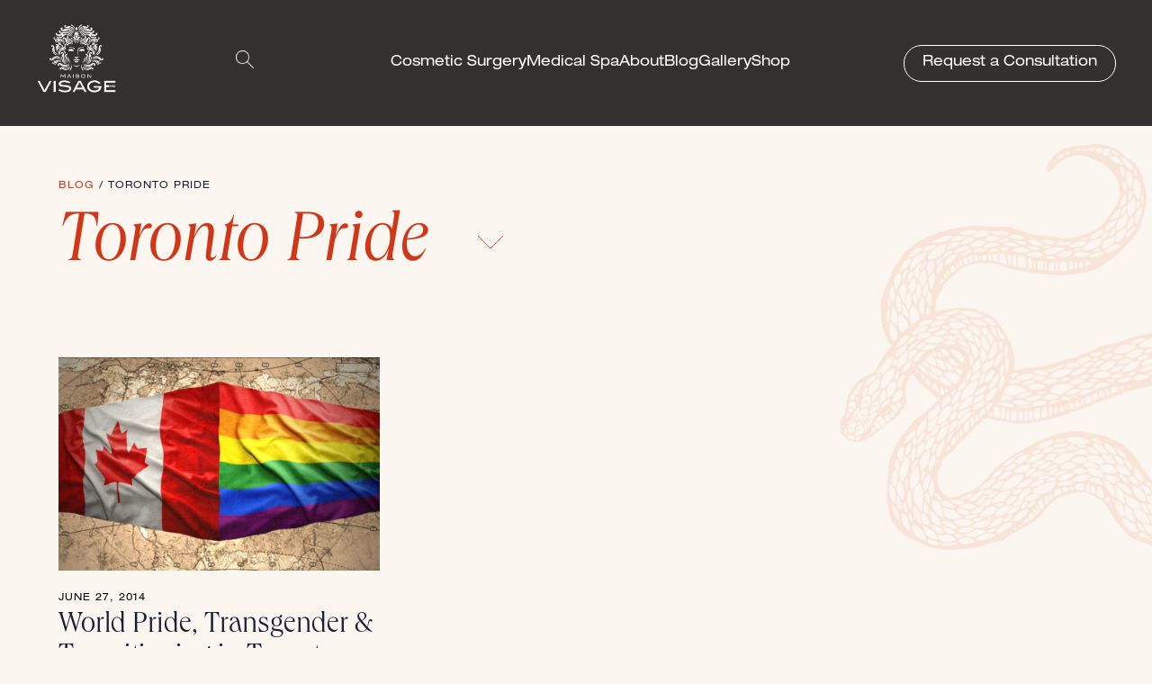

--- FILE ---
content_type: text/html; charset=UTF-8
request_url: https://www.visageclinic.com/tag/toronto-pride/
body_size: 38906
content:
<!DOCTYPE html>
<!--[if lt IE 7]>      <html class="no-js lt-ie9 lt-ie8 lt-ie7"> <![endif]-->
<!--[if IE 7]>         <html class="no-js lt-ie9 lt-ie8"> <![endif]-->
<!--[if IE 8]>         <html class="no-js lt-ie9"> <![endif]-->
<!--[if gt IE 8]><!--> <html class="no-js"> <!--<![endif]-->
    <head>
        <!-- <link rel="dns-prefetch" href="//fonts.googleapis.com"> -->
        <!-- <link rel="dns-prefetch" href="//platform.twitter.com"> -->
        <meta charset="utf-8">
<script type="text/javascript">
/* <![CDATA[ */
var gform;gform||(document.addEventListener("gform_main_scripts_loaded",function(){gform.scriptsLoaded=!0}),document.addEventListener("gform/theme/scripts_loaded",function(){gform.themeScriptsLoaded=!0}),window.addEventListener("DOMContentLoaded",function(){gform.domLoaded=!0}),gform={domLoaded:!1,scriptsLoaded:!1,themeScriptsLoaded:!1,isFormEditor:()=>"function"==typeof InitializeEditor,callIfLoaded:function(o){return!(!gform.domLoaded||!gform.scriptsLoaded||!gform.themeScriptsLoaded&&!gform.isFormEditor()||(gform.isFormEditor()&&console.warn("The use of gform.initializeOnLoaded() is deprecated in the form editor context and will be removed in Gravity Forms 3.1."),o(),0))},initializeOnLoaded:function(o){gform.callIfLoaded(o)||(document.addEventListener("gform_main_scripts_loaded",()=>{gform.scriptsLoaded=!0,gform.callIfLoaded(o)}),document.addEventListener("gform/theme/scripts_loaded",()=>{gform.themeScriptsLoaded=!0,gform.callIfLoaded(o)}),window.addEventListener("DOMContentLoaded",()=>{gform.domLoaded=!0,gform.callIfLoaded(o)}))},hooks:{action:{},filter:{}},addAction:function(o,r,e,t){gform.addHook("action",o,r,e,t)},addFilter:function(o,r,e,t){gform.addHook("filter",o,r,e,t)},doAction:function(o){gform.doHook("action",o,arguments)},applyFilters:function(o){return gform.doHook("filter",o,arguments)},removeAction:function(o,r){gform.removeHook("action",o,r)},removeFilter:function(o,r,e){gform.removeHook("filter",o,r,e)},addHook:function(o,r,e,t,n){null==gform.hooks[o][r]&&(gform.hooks[o][r]=[]);var d=gform.hooks[o][r];null==n&&(n=r+"_"+d.length),gform.hooks[o][r].push({tag:n,callable:e,priority:t=null==t?10:t})},doHook:function(r,o,e){var t;if(e=Array.prototype.slice.call(e,1),null!=gform.hooks[r][o]&&((o=gform.hooks[r][o]).sort(function(o,r){return o.priority-r.priority}),o.forEach(function(o){"function"!=typeof(t=o.callable)&&(t=window[t]),"action"==r?t.apply(null,e):e[0]=t.apply(null,e)})),"filter"==r)return e[0]},removeHook:function(o,r,t,n){var e;null!=gform.hooks[o][r]&&(e=(e=gform.hooks[o][r]).filter(function(o,r,e){return!!(null!=n&&n!=o.tag||null!=t&&t!=o.priority)}),gform.hooks[o][r]=e)}});;
/* ]]> */
</script>

        <meta http-equiv="X-UA-Compatible" content="IE=edge,chrome=1">
        <title>Toronto Pride Archives - Visage Cosmetic Plastic Surgery</title>
        <meta name="viewport" content="width=device-width, initial-scale=1">

        <link rel='stylesheet' href='https://unpkg.com/flickity@2.2.1/dist/flickity.min.css'>
        <meta name='robots' content='index, follow, max-image-preview:large, max-snippet:-1, max-video-preview:-1' />
	<style>img:is([sizes="auto" i], [sizes^="auto," i]) { contain-intrinsic-size: 3000px 1500px }</style>
	<!-- Google tag (gtag.js) consent mode dataLayer added by Site Kit -->
<script type="text/javascript" id="google_gtagjs-js-consent-mode-data-layer">
/* <![CDATA[ */
window.dataLayerPYS = window.dataLayerPYS || [];function gtag(){dataLayerPYS.push(arguments);}
gtag('consent', 'default', {"ad_personalization":"denied","ad_storage":"denied","ad_user_data":"denied","analytics_storage":"denied","functionality_storage":"denied","security_storage":"denied","personalization_storage":"denied","region":["AT","BE","BG","CH","CY","CZ","DE","DK","EE","ES","FI","FR","GB","GR","HR","HU","IE","IS","IT","LI","LT","LU","LV","MT","NL","NO","PL","PT","RO","SE","SI","SK"],"wait_for_update":500});
window._googlesitekitConsentCategoryMap = {"statistics":["analytics_storage"],"marketing":["ad_storage","ad_user_data","ad_personalization"],"functional":["functionality_storage","security_storage"],"preferences":["personalization_storage"]};
window._googlesitekitConsents = {"ad_personalization":"denied","ad_storage":"denied","ad_user_data":"denied","analytics_storage":"denied","functionality_storage":"denied","security_storage":"denied","personalization_storage":"denied","region":["AT","BE","BG","CH","CY","CZ","DE","DK","EE","ES","FI","FR","GB","GR","HR","HU","IE","IS","IT","LI","LT","LU","LV","MT","NL","NO","PL","PT","RO","SE","SI","SK"],"wait_for_update":500};
/* ]]> */
</script>
<!-- End Google tag (gtag.js) consent mode dataLayer added by Site Kit -->

<!-- Google Tag Manager by PYS -->
    <script data-cfasync="false" data-pagespeed-no-defer>
	    window.dataLayerPYS = window.dataLayerPYS || [];
	</script>
<!-- End Google Tag Manager by PYS -->
<!-- Google Tag Manager by PYS -->
<script data-cfasync="false" data-pagespeed-no-defer>
	var pys_datalayer_name = "dataLayer";
	window.dataLayerPYS = window.dataLayerPYS || [];</script> 
<!-- End Google Tag Manager by PYS -->
	<!-- This site is optimized with the Yoast SEO plugin v26.8 - https://yoast.com/product/yoast-seo-wordpress/ -->
	<link rel="canonical" href="https://www.visageclinic.com/tag/toronto-pride/" />
	<meta property="og:locale" content="en_US" />
	<meta property="og:type" content="article" />
	<meta property="og:title" content="Toronto Pride Archives - Visage Cosmetic Plastic Surgery" />
	<meta property="og:url" content="https://www.visageclinic.com/tag/toronto-pride/" />
	<meta property="og:site_name" content="Visage Cosmetic Plastic Surgery" />
	<meta name="twitter:card" content="summary_large_image" />
	<meta name="twitter:site" content="@visageclinic" />
	<script type="application/ld+json" class="yoast-schema-graph">{"@context":"https://schema.org","@graph":[{"@type":"CollectionPage","@id":"https://www.visageclinic.com/tag/toronto-pride/","url":"https://www.visageclinic.com/tag/toronto-pride/","name":"Toronto Pride Archives - Visage Cosmetic Plastic Surgery","isPartOf":{"@id":"https://visageclinic.wpengine.com/#website"},"primaryImageOfPage":{"@id":"https://www.visageclinic.com/tag/toronto-pride/#primaryimage"},"image":{"@id":"https://www.visageclinic.com/tag/toronto-pride/#primaryimage"},"thumbnailUrl":"https://www.visageclinic.com/wp-content/uploads/2014/06/Toronto-World-Pride.jpg","breadcrumb":{"@id":"https://www.visageclinic.com/tag/toronto-pride/#breadcrumb"},"inLanguage":"en-US"},{"@type":"ImageObject","inLanguage":"en-US","@id":"https://www.visageclinic.com/tag/toronto-pride/#primaryimage","url":"https://www.visageclinic.com/wp-content/uploads/2014/06/Toronto-World-Pride.jpg","contentUrl":"https://www.visageclinic.com/wp-content/uploads/2014/06/Toronto-World-Pride.jpg","width":1000,"height":655,"caption":"Toronto World Pride"},{"@type":"BreadcrumbList","@id":"https://www.visageclinic.com/tag/toronto-pride/#breadcrumb","itemListElement":[{"@type":"ListItem","position":1,"name":"Home","item":"https://visageclinic.wpengine.com/"},{"@type":"ListItem","position":2,"name":"Toronto Pride"}]},{"@type":"WebSite","@id":"https://visageclinic.wpengine.com/#website","url":"https://visageclinic.wpengine.com/","name":"Cosmetic Plastic Surgeon in Toronto | Dr. Marc DuPéré | Visage Clinic","description":"Visage Clinic","potentialAction":[{"@type":"SearchAction","target":{"@type":"EntryPoint","urlTemplate":"https://visageclinic.wpengine.com/?s={search_term_string}"},"query-input":{"@type":"PropertyValueSpecification","valueRequired":true,"valueName":"search_term_string"}}],"inLanguage":"en-US"}]}</script>
	<!-- / Yoast SEO plugin. -->


<script type='application/javascript'  id='pys-version-script'>console.log('PixelYourSite Free version 11.1.5.2');</script>
<link rel='dns-prefetch' href='//www.googletagmanager.com' />
<link rel="alternate" type="application/rss+xml" title="Visage Cosmetic Plastic Surgery &raquo; Toronto Pride Tag Feed" href="https://www.visageclinic.com/tag/toronto-pride/feed/" />
<script type="text/javascript">
/* <![CDATA[ */
window._wpemojiSettings = {"baseUrl":"https:\/\/s.w.org\/images\/core\/emoji\/16.0.1\/72x72\/","ext":".png","svgUrl":"https:\/\/s.w.org\/images\/core\/emoji\/16.0.1\/svg\/","svgExt":".svg","source":{"concatemoji":"https:\/\/www.visageclinic.com\/wp-includes\/js\/wp-emoji-release.min.js?ver=c1e6f17bff15f0b7c5bb6fc5e13b43ef"}};
/*! This file is auto-generated */
!function(s,n){var o,i,e;function c(e){try{var t={supportTests:e,timestamp:(new Date).valueOf()};sessionStorage.setItem(o,JSON.stringify(t))}catch(e){}}function p(e,t,n){e.clearRect(0,0,e.canvas.width,e.canvas.height),e.fillText(t,0,0);var t=new Uint32Array(e.getImageData(0,0,e.canvas.width,e.canvas.height).data),a=(e.clearRect(0,0,e.canvas.width,e.canvas.height),e.fillText(n,0,0),new Uint32Array(e.getImageData(0,0,e.canvas.width,e.canvas.height).data));return t.every(function(e,t){return e===a[t]})}function u(e,t){e.clearRect(0,0,e.canvas.width,e.canvas.height),e.fillText(t,0,0);for(var n=e.getImageData(16,16,1,1),a=0;a<n.data.length;a++)if(0!==n.data[a])return!1;return!0}function f(e,t,n,a){switch(t){case"flag":return n(e,"\ud83c\udff3\ufe0f\u200d\u26a7\ufe0f","\ud83c\udff3\ufe0f\u200b\u26a7\ufe0f")?!1:!n(e,"\ud83c\udde8\ud83c\uddf6","\ud83c\udde8\u200b\ud83c\uddf6")&&!n(e,"\ud83c\udff4\udb40\udc67\udb40\udc62\udb40\udc65\udb40\udc6e\udb40\udc67\udb40\udc7f","\ud83c\udff4\u200b\udb40\udc67\u200b\udb40\udc62\u200b\udb40\udc65\u200b\udb40\udc6e\u200b\udb40\udc67\u200b\udb40\udc7f");case"emoji":return!a(e,"\ud83e\udedf")}return!1}function g(e,t,n,a){var r="undefined"!=typeof WorkerGlobalScope&&self instanceof WorkerGlobalScope?new OffscreenCanvas(300,150):s.createElement("canvas"),o=r.getContext("2d",{willReadFrequently:!0}),i=(o.textBaseline="top",o.font="600 32px Arial",{});return e.forEach(function(e){i[e]=t(o,e,n,a)}),i}function t(e){var t=s.createElement("script");t.src=e,t.defer=!0,s.head.appendChild(t)}"undefined"!=typeof Promise&&(o="wpEmojiSettingsSupports",i=["flag","emoji"],n.supports={everything:!0,everythingExceptFlag:!0},e=new Promise(function(e){s.addEventListener("DOMContentLoaded",e,{once:!0})}),new Promise(function(t){var n=function(){try{var e=JSON.parse(sessionStorage.getItem(o));if("object"==typeof e&&"number"==typeof e.timestamp&&(new Date).valueOf()<e.timestamp+604800&&"object"==typeof e.supportTests)return e.supportTests}catch(e){}return null}();if(!n){if("undefined"!=typeof Worker&&"undefined"!=typeof OffscreenCanvas&&"undefined"!=typeof URL&&URL.createObjectURL&&"undefined"!=typeof Blob)try{var e="postMessage("+g.toString()+"("+[JSON.stringify(i),f.toString(),p.toString(),u.toString()].join(",")+"));",a=new Blob([e],{type:"text/javascript"}),r=new Worker(URL.createObjectURL(a),{name:"wpTestEmojiSupports"});return void(r.onmessage=function(e){c(n=e.data),r.terminate(),t(n)})}catch(e){}c(n=g(i,f,p,u))}t(n)}).then(function(e){for(var t in e)n.supports[t]=e[t],n.supports.everything=n.supports.everything&&n.supports[t],"flag"!==t&&(n.supports.everythingExceptFlag=n.supports.everythingExceptFlag&&n.supports[t]);n.supports.everythingExceptFlag=n.supports.everythingExceptFlag&&!n.supports.flag,n.DOMReady=!1,n.readyCallback=function(){n.DOMReady=!0}}).then(function(){return e}).then(function(){var e;n.supports.everything||(n.readyCallback(),(e=n.source||{}).concatemoji?t(e.concatemoji):e.wpemoji&&e.twemoji&&(t(e.twemoji),t(e.wpemoji)))}))}((window,document),window._wpemojiSettings);;
/* ]]> */
</script>
<style id='wp-emoji-styles-inline-css' type='text/css'>

	img.wp-smiley, img.emoji {
		display: inline !important;
		border: none !important;
		box-shadow: none !important;
		height: 1em !important;
		width: 1em !important;
		margin: 0 0.07em !important;
		vertical-align: -0.1em !important;
		background: none !important;
		padding: 0 !important;
	}
</style>
<link rel='stylesheet' id='wp-block-library-css' href='https://www.visageclinic.com/wp-includes/css/dist/block-library/style.min.css?ver=c1e6f17bff15f0b7c5bb6fc5e13b43ef' type='text/css' media='all' />
<style id='classic-theme-styles-inline-css' type='text/css'>
/*! This file is auto-generated */
.wp-block-button__link{color:#fff;background-color:#32373c;border-radius:9999px;box-shadow:none;text-decoration:none;padding:calc(.667em + 2px) calc(1.333em + 2px);font-size:1.125em}.wp-block-file__button{background:#32373c;color:#fff;text-decoration:none}
</style>
<style id='global-styles-inline-css' type='text/css'>
:root{--wp--preset--aspect-ratio--square: 1;--wp--preset--aspect-ratio--4-3: 4/3;--wp--preset--aspect-ratio--3-4: 3/4;--wp--preset--aspect-ratio--3-2: 3/2;--wp--preset--aspect-ratio--2-3: 2/3;--wp--preset--aspect-ratio--16-9: 16/9;--wp--preset--aspect-ratio--9-16: 9/16;--wp--preset--color--black: #000000;--wp--preset--color--cyan-bluish-gray: #abb8c3;--wp--preset--color--white: #ffffff;--wp--preset--color--pale-pink: #f78da7;--wp--preset--color--vivid-red: #cf2e2e;--wp--preset--color--luminous-vivid-orange: #ff6900;--wp--preset--color--luminous-vivid-amber: #fcb900;--wp--preset--color--light-green-cyan: #7bdcb5;--wp--preset--color--vivid-green-cyan: #00d084;--wp--preset--color--pale-cyan-blue: #8ed1fc;--wp--preset--color--vivid-cyan-blue: #0693e3;--wp--preset--color--vivid-purple: #9b51e0;--wp--preset--gradient--vivid-cyan-blue-to-vivid-purple: linear-gradient(135deg,rgba(6,147,227,1) 0%,rgb(155,81,224) 100%);--wp--preset--gradient--light-green-cyan-to-vivid-green-cyan: linear-gradient(135deg,rgb(122,220,180) 0%,rgb(0,208,130) 100%);--wp--preset--gradient--luminous-vivid-amber-to-luminous-vivid-orange: linear-gradient(135deg,rgba(252,185,0,1) 0%,rgba(255,105,0,1) 100%);--wp--preset--gradient--luminous-vivid-orange-to-vivid-red: linear-gradient(135deg,rgba(255,105,0,1) 0%,rgb(207,46,46) 100%);--wp--preset--gradient--very-light-gray-to-cyan-bluish-gray: linear-gradient(135deg,rgb(238,238,238) 0%,rgb(169,184,195) 100%);--wp--preset--gradient--cool-to-warm-spectrum: linear-gradient(135deg,rgb(74,234,220) 0%,rgb(151,120,209) 20%,rgb(207,42,186) 40%,rgb(238,44,130) 60%,rgb(251,105,98) 80%,rgb(254,248,76) 100%);--wp--preset--gradient--blush-light-purple: linear-gradient(135deg,rgb(255,206,236) 0%,rgb(152,150,240) 100%);--wp--preset--gradient--blush-bordeaux: linear-gradient(135deg,rgb(254,205,165) 0%,rgb(254,45,45) 50%,rgb(107,0,62) 100%);--wp--preset--gradient--luminous-dusk: linear-gradient(135deg,rgb(255,203,112) 0%,rgb(199,81,192) 50%,rgb(65,88,208) 100%);--wp--preset--gradient--pale-ocean: linear-gradient(135deg,rgb(255,245,203) 0%,rgb(182,227,212) 50%,rgb(51,167,181) 100%);--wp--preset--gradient--electric-grass: linear-gradient(135deg,rgb(202,248,128) 0%,rgb(113,206,126) 100%);--wp--preset--gradient--midnight: linear-gradient(135deg,rgb(2,3,129) 0%,rgb(40,116,252) 100%);--wp--preset--font-size--small: 13px;--wp--preset--font-size--medium: 20px;--wp--preset--font-size--large: 36px;--wp--preset--font-size--x-large: 42px;--wp--preset--spacing--20: 0.44rem;--wp--preset--spacing--30: 0.67rem;--wp--preset--spacing--40: 1rem;--wp--preset--spacing--50: 1.5rem;--wp--preset--spacing--60: 2.25rem;--wp--preset--spacing--70: 3.38rem;--wp--preset--spacing--80: 5.06rem;--wp--preset--shadow--natural: 6px 6px 9px rgba(0, 0, 0, 0.2);--wp--preset--shadow--deep: 12px 12px 50px rgba(0, 0, 0, 0.4);--wp--preset--shadow--sharp: 6px 6px 0px rgba(0, 0, 0, 0.2);--wp--preset--shadow--outlined: 6px 6px 0px -3px rgba(255, 255, 255, 1), 6px 6px rgba(0, 0, 0, 1);--wp--preset--shadow--crisp: 6px 6px 0px rgba(0, 0, 0, 1);}:where(.is-layout-flex){gap: 0.5em;}:where(.is-layout-grid){gap: 0.5em;}body .is-layout-flex{display: flex;}.is-layout-flex{flex-wrap: wrap;align-items: center;}.is-layout-flex > :is(*, div){margin: 0;}body .is-layout-grid{display: grid;}.is-layout-grid > :is(*, div){margin: 0;}:where(.wp-block-columns.is-layout-flex){gap: 2em;}:where(.wp-block-columns.is-layout-grid){gap: 2em;}:where(.wp-block-post-template.is-layout-flex){gap: 1.25em;}:where(.wp-block-post-template.is-layout-grid){gap: 1.25em;}.has-black-color{color: var(--wp--preset--color--black) !important;}.has-cyan-bluish-gray-color{color: var(--wp--preset--color--cyan-bluish-gray) !important;}.has-white-color{color: var(--wp--preset--color--white) !important;}.has-pale-pink-color{color: var(--wp--preset--color--pale-pink) !important;}.has-vivid-red-color{color: var(--wp--preset--color--vivid-red) !important;}.has-luminous-vivid-orange-color{color: var(--wp--preset--color--luminous-vivid-orange) !important;}.has-luminous-vivid-amber-color{color: var(--wp--preset--color--luminous-vivid-amber) !important;}.has-light-green-cyan-color{color: var(--wp--preset--color--light-green-cyan) !important;}.has-vivid-green-cyan-color{color: var(--wp--preset--color--vivid-green-cyan) !important;}.has-pale-cyan-blue-color{color: var(--wp--preset--color--pale-cyan-blue) !important;}.has-vivid-cyan-blue-color{color: var(--wp--preset--color--vivid-cyan-blue) !important;}.has-vivid-purple-color{color: var(--wp--preset--color--vivid-purple) !important;}.has-black-background-color{background-color: var(--wp--preset--color--black) !important;}.has-cyan-bluish-gray-background-color{background-color: var(--wp--preset--color--cyan-bluish-gray) !important;}.has-white-background-color{background-color: var(--wp--preset--color--white) !important;}.has-pale-pink-background-color{background-color: var(--wp--preset--color--pale-pink) !important;}.has-vivid-red-background-color{background-color: var(--wp--preset--color--vivid-red) !important;}.has-luminous-vivid-orange-background-color{background-color: var(--wp--preset--color--luminous-vivid-orange) !important;}.has-luminous-vivid-amber-background-color{background-color: var(--wp--preset--color--luminous-vivid-amber) !important;}.has-light-green-cyan-background-color{background-color: var(--wp--preset--color--light-green-cyan) !important;}.has-vivid-green-cyan-background-color{background-color: var(--wp--preset--color--vivid-green-cyan) !important;}.has-pale-cyan-blue-background-color{background-color: var(--wp--preset--color--pale-cyan-blue) !important;}.has-vivid-cyan-blue-background-color{background-color: var(--wp--preset--color--vivid-cyan-blue) !important;}.has-vivid-purple-background-color{background-color: var(--wp--preset--color--vivid-purple) !important;}.has-black-border-color{border-color: var(--wp--preset--color--black) !important;}.has-cyan-bluish-gray-border-color{border-color: var(--wp--preset--color--cyan-bluish-gray) !important;}.has-white-border-color{border-color: var(--wp--preset--color--white) !important;}.has-pale-pink-border-color{border-color: var(--wp--preset--color--pale-pink) !important;}.has-vivid-red-border-color{border-color: var(--wp--preset--color--vivid-red) !important;}.has-luminous-vivid-orange-border-color{border-color: var(--wp--preset--color--luminous-vivid-orange) !important;}.has-luminous-vivid-amber-border-color{border-color: var(--wp--preset--color--luminous-vivid-amber) !important;}.has-light-green-cyan-border-color{border-color: var(--wp--preset--color--light-green-cyan) !important;}.has-vivid-green-cyan-border-color{border-color: var(--wp--preset--color--vivid-green-cyan) !important;}.has-pale-cyan-blue-border-color{border-color: var(--wp--preset--color--pale-cyan-blue) !important;}.has-vivid-cyan-blue-border-color{border-color: var(--wp--preset--color--vivid-cyan-blue) !important;}.has-vivid-purple-border-color{border-color: var(--wp--preset--color--vivid-purple) !important;}.has-vivid-cyan-blue-to-vivid-purple-gradient-background{background: var(--wp--preset--gradient--vivid-cyan-blue-to-vivid-purple) !important;}.has-light-green-cyan-to-vivid-green-cyan-gradient-background{background: var(--wp--preset--gradient--light-green-cyan-to-vivid-green-cyan) !important;}.has-luminous-vivid-amber-to-luminous-vivid-orange-gradient-background{background: var(--wp--preset--gradient--luminous-vivid-amber-to-luminous-vivid-orange) !important;}.has-luminous-vivid-orange-to-vivid-red-gradient-background{background: var(--wp--preset--gradient--luminous-vivid-orange-to-vivid-red) !important;}.has-very-light-gray-to-cyan-bluish-gray-gradient-background{background: var(--wp--preset--gradient--very-light-gray-to-cyan-bluish-gray) !important;}.has-cool-to-warm-spectrum-gradient-background{background: var(--wp--preset--gradient--cool-to-warm-spectrum) !important;}.has-blush-light-purple-gradient-background{background: var(--wp--preset--gradient--blush-light-purple) !important;}.has-blush-bordeaux-gradient-background{background: var(--wp--preset--gradient--blush-bordeaux) !important;}.has-luminous-dusk-gradient-background{background: var(--wp--preset--gradient--luminous-dusk) !important;}.has-pale-ocean-gradient-background{background: var(--wp--preset--gradient--pale-ocean) !important;}.has-electric-grass-gradient-background{background: var(--wp--preset--gradient--electric-grass) !important;}.has-midnight-gradient-background{background: var(--wp--preset--gradient--midnight) !important;}.has-small-font-size{font-size: var(--wp--preset--font-size--small) !important;}.has-medium-font-size{font-size: var(--wp--preset--font-size--medium) !important;}.has-large-font-size{font-size: var(--wp--preset--font-size--large) !important;}.has-x-large-font-size{font-size: var(--wp--preset--font-size--x-large) !important;}
:where(.wp-block-post-template.is-layout-flex){gap: 1.25em;}:where(.wp-block-post-template.is-layout-grid){gap: 1.25em;}
:where(.wp-block-columns.is-layout-flex){gap: 2em;}:where(.wp-block-columns.is-layout-grid){gap: 2em;}
:root :where(.wp-block-pullquote){font-size: 1.5em;line-height: 1.6;}
</style>
<link rel='stylesheet' id='exsite_styles-css' href='https://www.visageclinic.com/wp-content/themes/visage/public/css/main.css?ver=1683732472' type='text/css' media='all' />
<link rel='stylesheet' id='slick_styles-css' href='https://www.visageclinic.com/wp-content/themes/visage/public/css/slick.css?ver=1683732472' type='text/css' media='all' />
<script type="text/javascript" src="https://www.visageclinic.com/wp-content/plugins/wp-retina-2x/app/picturefill.min.js?ver=1769250551" id="wr2x-picturefill-js-js"></script>
<script type="text/javascript" id="jquery-core-js-extra">
/* <![CDATA[ */
var pysFacebookRest = {"restApiUrl":"https:\/\/www.visageclinic.com\/wp-json\/pys-facebook\/v1\/event","debug":""};
/* ]]> */
</script>
<script type="text/javascript" src="https://www.visageclinic.com/wp-includes/js/jquery/jquery.min.js?ver=3.7.1" id="jquery-core-js"></script>
<script type="text/javascript" src="https://www.visageclinic.com/wp-includes/js/jquery/jquery-migrate.min.js?ver=3.4.1" id="jquery-migrate-js"></script>
<script type="text/javascript" src="https://www.visageclinic.com/wp-content/themes/visage/public/js/vendor/modernizr-2.6.2.min.js?ver=1.0" id="modernizr-js"></script>
<script type="text/javascript" src="https://www.visageclinic.com/wp-content/plugins/pixelyoursite/dist/scripts/jquery.bind-first-0.2.3.min.js?ver=0.2.3" id="jquery-bind-first-js"></script>
<script type="text/javascript" src="https://www.visageclinic.com/wp-content/plugins/pixelyoursite/dist/scripts/js.cookie-2.1.3.min.js?ver=2.1.3" id="js-cookie-pys-js"></script>
<script type="text/javascript" src="https://www.visageclinic.com/wp-content/plugins/pixelyoursite/dist/scripts/tld.min.js?ver=2.3.1" id="js-tld-js"></script>
<script type="text/javascript" id="pys-js-extra">
/* <![CDATA[ */
var pysOptions = {"staticEvents":{"facebook":{"init_event":[{"delay":0,"type":"static","ajaxFire":false,"name":"PageView","pixelIds":["1239156238265062"],"eventID":"a8ea0c56-8826-4eae-862e-606ce9a55a81","params":{"page_title":"Toronto Pride","post_type":"tag","post_id":391,"plugin":"PixelYourSite","user_role":"guest","event_url":"www.visageclinic.com\/tag\/toronto-pride\/"},"e_id":"init_event","ids":[],"hasTimeWindow":false,"timeWindow":0,"woo_order":"","edd_order":""}]}},"dynamicEvents":[],"triggerEvents":[],"triggerEventTypes":[],"facebook":{"pixelIds":["1239156238265062"],"advancedMatching":[],"advancedMatchingEnabled":true,"removeMetadata":true,"wooVariableAsSimple":false,"serverApiEnabled":true,"wooCRSendFromServer":false,"send_external_id":null,"enabled_medical":false,"do_not_track_medical_param":["event_url","post_title","page_title","landing_page","content_name","categories","category_name","tags"],"meta_ldu":false},"ga":{"trackingIds":["GTM-WNHNJM2B"],"commentEventEnabled":true,"downloadEnabled":true,"formEventEnabled":true,"crossDomainEnabled":false,"crossDomainAcceptIncoming":false,"crossDomainDomains":[],"isDebugEnabled":[],"serverContainerUrls":{"GTM-WNHNJM2B":{"enable_server_container":"","server_container_url":"","transport_url":""}},"additionalConfig":{"GTM-WNHNJM2B":{"first_party_collection":true}},"disableAdvertisingFeatures":false,"disableAdvertisingPersonalization":false,"wooVariableAsSimple":true,"custom_page_view_event":false},"gtm":{"trackingIds":["GTM-WNHNJM2B"],"gtm_dataLayer_name":"dataLayer","gtm_container_domain":"www.googletagmanager.com","gtm_container_identifier":"gtm","gtm_auth":"","gtm_preview":"","gtm_just_data_layer":false,"check_list":"disabled","check_list_contain":[],"wooVariableAsSimple":false},"debug":"","siteUrl":"https:\/\/www.visageclinic.com","ajaxUrl":"https:\/\/www.visageclinic.com\/wp-admin\/admin-ajax.php","ajax_event":"e943138f0f","enable_remove_download_url_param":"1","cookie_duration":"7","last_visit_duration":"60","enable_success_send_form":"","ajaxForServerEvent":"1","ajaxForServerStaticEvent":"1","useSendBeacon":"1","send_external_id":"1","external_id_expire":"180","track_cookie_for_subdomains":"1","google_consent_mode":"1","gdpr":{"ajax_enabled":false,"all_disabled_by_api":false,"facebook_disabled_by_api":false,"analytics_disabled_by_api":false,"google_ads_disabled_by_api":false,"pinterest_disabled_by_api":false,"bing_disabled_by_api":false,"reddit_disabled_by_api":false,"externalID_disabled_by_api":false,"facebook_prior_consent_enabled":true,"analytics_prior_consent_enabled":true,"google_ads_prior_consent_enabled":null,"pinterest_prior_consent_enabled":true,"bing_prior_consent_enabled":true,"cookiebot_integration_enabled":false,"cookiebot_facebook_consent_category":"marketing","cookiebot_analytics_consent_category":"statistics","cookiebot_tiktok_consent_category":"marketing","cookiebot_google_ads_consent_category":"marketing","cookiebot_pinterest_consent_category":"marketing","cookiebot_bing_consent_category":"marketing","consent_magic_integration_enabled":false,"real_cookie_banner_integration_enabled":false,"cookie_notice_integration_enabled":false,"cookie_law_info_integration_enabled":false,"analytics_storage":{"enabled":true,"value":"granted","filter":false},"ad_storage":{"enabled":true,"value":"granted","filter":false},"ad_user_data":{"enabled":true,"value":"granted","filter":false},"ad_personalization":{"enabled":true,"value":"granted","filter":false}},"cookie":{"disabled_all_cookie":false,"disabled_start_session_cookie":false,"disabled_advanced_form_data_cookie":false,"disabled_landing_page_cookie":false,"disabled_first_visit_cookie":false,"disabled_trafficsource_cookie":false,"disabled_utmTerms_cookie":false,"disabled_utmId_cookie":false},"tracking_analytics":{"TrafficSource":"direct","TrafficLanding":"undefined","TrafficUtms":[],"TrafficUtmsId":[]},"GATags":{"ga_datalayer_type":"default","ga_datalayer_name":"dataLayerPYS"},"woo":{"enabled":false},"edd":{"enabled":false},"cache_bypass":"1769991581"};
/* ]]> */
</script>
<script type="text/javascript" src="https://www.visageclinic.com/wp-content/plugins/pixelyoursite/dist/scripts/public.js?ver=11.1.5.2" id="pys-js"></script>

<!-- Google tag (gtag.js) snippet added by Site Kit -->
<!-- Google Analytics snippet added by Site Kit -->
<!-- Google Ads snippet added by Site Kit -->
<script type="text/javascript" src="https://www.googletagmanager.com/gtag/js?id=GT-KV5G6K2J&l=dataLayerPYS" id="google_gtagjs-js" async></script>
<script type="text/javascript" id="google_gtagjs-js-after">
/* <![CDATA[ */
window.dataLayerPYS = window.dataLayerPYS || [];function gtag(){dataLayerPYS.push(arguments);}
gtag("set","linker",{"domains":["www.visageclinic.com"]});
gtag("js", new Date());
gtag("set", "developer_id.dZTNiMT", true);
gtag("config", "GT-KV5G6K2J");
gtag("config", "AW-171226136931");
 window._googlesitekit = window._googlesitekit || {}; window._googlesitekit.throttledEvents = []; window._googlesitekit.gtagEvent = (name, data) => { var key = JSON.stringify( { name, data } ); if ( !! window._googlesitekit.throttledEvents[ key ] ) { return; } window._googlesitekit.throttledEvents[ key ] = true; setTimeout( () => { delete window._googlesitekit.throttledEvents[ key ]; }, 5 ); gtag( "event", name, { ...data, event_source: "site-kit" } ); }; 
/* ]]> */
</script>
<link rel="https://api.w.org/" href="https://www.visageclinic.com/wp-json/" /><link rel="alternate" title="JSON" type="application/json" href="https://www.visageclinic.com/wp-json/wp/v2/tags/391" /><link rel="EditURI" type="application/rsd+xml" title="RSD" href="https://www.visageclinic.com/xmlrpc.php?rsd" />
<meta name="generator" content="Site Kit by Google 1.171.0" /><meta name="google-site-verification" content="7GBpYzosAILYLsMnE3g32BE2uBzf8foDvMi7308BxxY" />
<!-- Facebook Pixel Code -->
<script>
!function(f,b,e,v,n,t,s)
{if(f.fbq)return;n=f.fbq=function(){n.callMethod?
n.callMethod.apply(n,arguments):n.queue.push(arguments)};
if(!f._fbq)f._fbq=n;n.push=n;n.loaded=!0;n.version='2.0';
n.queue=[];t=b.createElement(e);t.async=!0;
t.src=v;s=b.getElementsByTagName(e)[0];
s.parentNode.insertBefore(t,s)}(window, document,'script',
'https://connect.facebook.net/en_US/fbevents.js');
fbq('init', '4073389339393027');
fbq('track', 'PageView');
</script>
<noscript><img height="1" width="1" style="display:none"
src="https://www.facebook.com/tr?id=4073389339393027&ev=PageView&noscript=1"
/></noscript>
<!-- End Facebook Pixel Code -->

<!-- Google AdSense meta tags added by Site Kit -->
<meta name="google-adsense-platform-account" content="ca-host-pub-2644536267352236">
<meta name="google-adsense-platform-domain" content="sitekit.withgoogle.com">
<!-- End Google AdSense meta tags added by Site Kit -->
<script>const style = document.createElement('style');
style.textContent = `
    .hp-services {
        display: flex;
        flex-direction: column;
        gap: 20px;
        margin: 20px;
    }
    .hp-services__slider {
        display: flex;
        flex-wrap: wrap;
        gap: 20px;
        justify-content: center;
    }
    .hp-services__slide {
        background-color: #f9f9f9;
        border: 1px solid #ddd;
        border-radius: 8px;
        padding: 10px;
        width: calc(20% - 20px); /* Ajusta para caber 5 itens por linha */
        text-align: center;
        box-shadow: 0 4px 6px rgba(0, 0, 0, 0.1);
    }
    .hp-services__slide img {
        max-width: 100%;
        height: auto;
        border-radius: 8px;
        margin-bottom: 10px;
    }
    .hp-services__slide h3 {
        font-size: 18px;
        color: #333;
        margin: 10px 0;
    }
    .hp-services__slide a.cta {
        display: inline-block;
        background-color: #007BFF;
        color: #fff;
        text-decoration: none;
        padding: 8px 16px;
        border-radius: 4px;
        transition: background-color 0.3s;
    }
    .hp-services__slide a.cta:hover {
        background-color: #0056b3;
    }
    .hp-services__slide.no-mob {
        display: none;
    }
    @media (max-width: 800px) {
        .hp-services__slide {
            width: calc(50% - 20px); /* Ajusta para 2 itens por linha em telas menores */
        }
    }
`;
document.head.appendChild(style);</script><script src="https://code.jquery.com/jquery-3.6.0.min.js"></script><script>function getYouTubeIdFromUrl(url) {
    var videoId = '';
    // Expressão regular para extrair o ID de vários formatos de URL do YouTube
    var regex = /(?:youtube(?:-nocookie)?\.com\/(?:[^\/\n\s]+\/\S+\/|(?:v|e(?:mbed)?)\/|\S*?[?&]v=)|youtu\.be\/)([a-zA-Z0-9_-]{11})/;
    var match = url.match(regex);
    if (match && match[1]) {
        videoId = match[1];
    }
    return videoId;
}

jQuery(document).ready(function($) {
    var videoContainer = $('.services-single__video .inner'); // Onde o link <a> está
    if (videoContainer.length) {
        var videoLink = videoContainer.find('a');
        if (videoLink.length) {
            var originalUrl = videoLink.attr('href'); // Pega o URL do atributo href

            // Verifica se o originalUrl é, de fato, o link que você mencionou que funciona
            console.log('URL original do link na página:', originalUrl); 

            var videoId = getYouTubeIdFromUrl(originalUrl); // Tenta extrair o ID

            if (videoId && videoId.length === 11) { // IDs do YouTube têm 11 caracteres
                var embedUrl = 'https://www.youtube.com/embed/' + videoId;
                var iframeHtml = '<iframe width="560" height="315" src="' + embedUrl + '" title="YouTube video player" frameborder="0" allow="accelerometer; autoplay; clipboard-write; encrypted-media; gyroscope; picture-in-picture; web-share" referrerpolicy="strict-origin-when-cross-origin" allowfullscreen></iframe>';
                
                videoContainer.html(iframeHtml); // Substitui o link pelo iframe
                console.log('Vídeo incorporado com ID:', videoId);
            } else {
                console.error('Não foi possível extrair um ID de vídeo válido do URL:', originalUrl, '- ID Extraído:', videoId);
                videoContainer.html('<p>Erro: O link do vídeo não parece ser um URL válido do YouTube para extrair um ID. Verifique o link no painel ou no código HTML.</p><p>Link encontrado: <a href="' + originalUrl + '">' + originalUrl + '</a></p>');
            }
        } else {
             console.log('Nenhum link <a> encontrado dentro de .services-single__video .inner');
        }
    } else {
        console.log('Container .services-single__video .inner não encontrado.');
    }
});</script><script>jQuery(document).ready(function($) {

    // ---- INÍCIO DO SCRIPT DA GALERIA E DISCLAIMER ----
    var $seeImagesButton = $('.services-single__gallery__disclaimer .hide-disclaimer');
    var $disclaimerContainer = $('.services-single__gallery__disclaimer');
    var $galleryWrapper = $('#services-gallery'); // Container principal da galeria

    // Verifica se os elementos essenciais da galeria existem
    if ($seeImagesButton.length && $disclaimerContainer.length) {
        $seeImagesButton.on('click', function(e) {
            e.preventDefault(); // Impede a ação padrão do botão (ex: seguir um link '#')

            // 1. Esconde o contêiner do disclaimer
            $disclaimerContainer.hide();
            console.log('Script da Galeria: Disclaimer escondido.');

            // 2. Mostra o contêiner da galeria principal e remove a classe 'has-disclaimer'
            if ($galleryWrapper.length) {
                $galleryWrapper.show(); // Garante que a galeria seja exibida
                console.log('Script da Galeria: Container da galeria (#services-gallery) mostrado.');

                if ($galleryWrapper.hasClass('has-disclaimer')) {
                    $galleryWrapper.removeClass('has-disclaimer');
                    console.log('Script da Galeria: Classe "has-disclaimer" removida de #services-gallery.');
                } else {
                    console.warn('Script da Galeria: #services-gallery não tinha a classe "has-disclaimer". Verifique os seletores ou se a classe está em outro elemento.');
                }
            } else {
                console.error('Script da Galeria: Container principal da galeria (ex: #services-gallery) não encontrado.');
            }
        });
    } else {
        // Log de erro se elementos cruciais não forem encontrados
        if (!$seeImagesButton.length) {
            console.error('Script da Galeria: Botão ".hide-disclaimer" não encontrado.');
        }
        if (!$disclaimerContainer.length) {
            console.error('Script da Galeria: Container do disclaimer ".services-single__gallery__disclaimer" não encontrado.');
        }
        // Adicionado: Verificar $galleryWrapper também na inicialização para consistência
        if (!$galleryWrapper.length) {
             console.warn('Script da Galeria: Container da galeria principal (#services-gallery) não foi encontrado inicialmente. O script pode não funcionar como esperado ao tentar mostrá-lo.');
        }
    }
    // ---- FIM DO SCRIPT DA GALERIA E DISCLAIMER ----


    // ---- INÍCIO DO SCRIPT DA SANFONA (ACCORDION) ----
    var $accordionTriggers = $(".meet-item-trigger");

    if ($accordionTriggers.length > 0) {
        $accordionTriggers.click(function () {
            var $thisTrigger = $(this); // O botão clicado
            // Encontra o '.hidden-content' que é o próximo irmão do elemento PAI do botão.
            // Certifique-se que sua estrutura HTML corresponde a isso:
            // <div> //     <button class="meet-item-trigger"></button>
            // </div>
            // <div class="hidden-content"></div>
            const hiddenContent = $thisTrigger.parent().next(".hidden-content");

            if (hiddenContent.length) {
                // Alterna a visibilidade do conteúdo oculto com animação
                hiddenContent.slideToggle();

                // Adiciona ou remove uma classe no botão para indicar visualmente se está expandido/ativo
                $thisTrigger.toggleClass("active");
                console.log('Script da Sanfona: Estado do item "' + $thisTrigger.text().trim() + '" alterado.');
            } else {
                console.warn('Script da Sanfona: ".hidden-content" não encontrado para o trigger:', $thisTrigger);
            }
        });
    } else {
        console.warn('Script da Sanfona: Nenhum elemento ".meet-item-trigger" encontrado na página.');
    }
    // ---- FIM DO SCRIPT DA SANFONA (ACCORDION) ----

});</script><script>jQuery(document).ready(function($) {
    // Escuta por um clique em qualquer item <li> dentro da lista de navegação
    $('.services-option-list ul li').on('click', function() {

        // 1. Pega o valor do atributo 'data-id' do item que foi clicado (ex: 0, 1, 2...)
        const id = $(this).data('id');

        // 2. Cria o ID do bloco de conteúdo que deve ser exibido (ex: #services-option-0)
        const targetContent = '#services-option-' + id;

        // 3. ATUALIZA A NAVEGAÇÃO
        //    Remove a classe 'active' de todos os itens da lista
        $('.services-option-list ul li').removeClass('active');
        //    Adiciona a classe 'active' apenas no item que foi clicado
        $(this).addClass('active');

        // 4. ATUALIZA O CONTEÚDO
        //    Esconde todos os blocos de conteúdo
        $('.services-option-wrap .services-option').removeClass('active');
        //    Mostra o bloco de conteúdo correspondente ao item clicado
        $(targetContent).addClass('active');
        
        // 5. ATUALIZA O TEXTO DO BOTÃO (para visualização mobile)
        const buttonText = $(this).text();
        $('#services-option-list-button span').text(buttonText);
    });
});</script><script type="application/ld+json">
{
  "@context": "https://schema.org",
  "@type": "MedicalClinic",
  "name": "Visage Clinic, Dr. Marc DuPéré",
  "description": "Premiere plastic surgery clinic in Yorkville, Toronto, led by Dr. Marc DuPéré. Specializing in cosmetic procedures like breast augmentation, facelift, body contouring, and non-surgical treatments like Botox and dermal fillers.",
  "image": "https://www.visageclinic.com/wp-content/uploads/2025/01/Logo-Maison-Visage.png",
  "url": "https://www.visageclinic.com/",
  "telephone": "+1-416-929-9800",
  "faxNumber": "+1-416-368-3113",
  "medicalSpecialty": "PlasticSurgery",
  "address": {
    "@type": "PostalAddress",
    "streetAddress": "133 Hazelton Avenue",
    "addressLocality": "Toronto",
    "addressRegion": "ON",
    "postalCode": "M5R 0A6",
    "addressCountry": "CA"
  },
  "geo": {
    "@type": "GeoCoordinates",
    "latitude": "43.673850",
    "longitude": "-79.395150"
  },
  "openingHoursSpecification": [
    {
      "@type": "OpeningHoursSpecification",
      "dayOfWeek": [
        "Monday",
        "Tuesday",
        "Wednesday",
        "Thursday",
        "Friday"
      ],
      "opens": "08:00",
      "closes": "17:00"
    }
  ],
  "founder": {
    "@type": "Person",
    "name": "Dr. Marc DuPéré",
    "jobTitle": "Cosmetic Surgeon"
  },
  "availableService": [
    { "@type": "MedicalProcedure", "name": "Cosmetic surgery Toronto" },
    { "@type": "MedicalProcedure", "name": "Toronto liposuction" },
    { "@type": "MedicalProcedure", "name": "Botox clinic Toronto" },
    { "@type": "MedicalProcedure", "name": "Dermal fillers Toronto" },
    { "@type": "MedicalProcedure", "name": "Facelift Toronto" },
    { "@type": "MedicalProcedure", "name": "Non-surgical rhinoplasty Toronto" },
    { "@type": "MedicalProcedure", "name": "Breast augmentation Toronto" },
    { "@type": "MedicalProcedure", "name": "Skin rejuvenation Toronto" },
    { "@type": "MedicalProcedure", "name": "Body contouring Toronto" }
  ],
  "sameAs": [
    "https://www.youtube.com/DrMarcDuPereVisage",
    "https://www.instagram.com/VisageClinicDrDuPere/"
  ]
}
</script><script src="https://code.jquery.com/jquery-3.6.0.min.js"></script>
<style>
    
    /* Ajustando a lupa para ficar antes do botão */
    .hostix-header {
        display: flex;
        align-items: center;
        justify-content: space-between;
        padding: 15px 50px;
    }

    .modal-search-novo-icon {
        background: none;
        border: none;
        cursor: pointer;
        font-size: 20px;
        color: white;
        margin-right: 20px;
        /* Dá um espaço antes do botão */
        position: relative;
        /* Remove o posicionamento absoluto */
    }

    /* Oculta o modal inicialmente */
    .modal-search-novo {
        display: none;
        /* Fica invisível até ser ativado */
        position: fixed;
        top: 0;
        left: 0;
        width: 100%;
        height: 100vh;
        background: rgba(0, 0, 0, 0.8);
        /* Fundo escuro */
        justify-content: center;
        align-items: center;
        z-index: 9999;
    }

    /* Classe ativa para exibir o modal */
    .modal-search-novo.active {
        display: flex;
    }

    /* Caixa de busca */
    .search-modal__content {
        background: white;
        padding: 20px;
        border-radius: 10px;
        width: 90%;
        max-width: 500px;
        text-align: center;
        border: 2px solid black;
        /* Adiciona borda preta */
    }

    /* Input de busca */
    .search-modal__main input {
        width: 100%;
        padding: 10px;
        font-size: 18px;
        border: 1px solid #ccc;
        border-radius: 5px;
    }

    /* Botão de busca */
    .search-modal__main button {
        background: none;
        border: none;
        cursor: pointer;
        font-size: 20px;
    }

    .hostix-header {
        position: fixed;
        top: 10px;
        left: 0;
        width: 100%;
        display: flex;
        align-items: center;
        justify-content: space-between;
        padding: 15px 50px;
        background: transparent;
        transition: background 0.3s ease;
        z-index: 1000;
    }

    .hostix-header.scrolled {
        background: rgba(0, 0, 0, 0.8);
    }

    .hostix-logo {
        font-size: 24px;
        font-weight: bold;
        color: white;
    }

    .hostix-menu {
        display: flex;
        gap: 20px;
    }

    .hostix-menu a {
        text-decoration: none;
        color: white;
        font-size: 16px;
        transition: color 0.3s;
    }

    .hostix-menu a:hover {
        color: black;
    }

    .hostix-btn-action {
        padding: 10px 20px;
        background: #f1c40f00;
        color: white;
        border: 1px solid white;
        cursor: pointer;
        font-weight: 400;
        border-radius: 60px;
        transition: background 0.3s;
    }

    .hostix-btn-action:hover {
        background: #d13618;
    }

    /* Estilos para Mobile */
    .hostix-menu-toggle {
        display: none;
        flex-direction: column;
        cursor: pointer;
    }

    .hostix-menu-toggle div {
        width: 30px;
        height: 3px;
        background: white;
        margin: 5px 0;
    }

    span.dashicons.dashicons-search {
        font-size: 26px;
    }
    /* Ocultar os submenus */
.dropdown-menu {
    list-style: none;
  display: none;
  position: absolute; /* Para exibir como um menu suspenso */
  background-color: rgba(255, 255, 255, 0); /* Cor de fundo do menu */
  padding: 10px;
  box-shadow: 0 4px 6px rgba(0, 0, 0, 0.1); /* Sombra para destacar */
  z-index: 1000;
}

/* Estilo do dropdown */
.dropdown {
  position: relative; /* Para alinhar o submenu corretamente */
}

/* Exibir o submenu quando ativo */
.dropdown.active .dropdown-menu {
  display: block;
}


    @media (max-width: 768px) {
        .hostix-header {
            padding: 15px 20px;
        }
.hostix-menu a:hover {
        color: black;
    }
      .hostix-menu a {
            display: block;
            padding: 10px;
            text-align: right;
        }

        .hostix-menu-toggle {
            display: flex;
        }

        .hostix-btn-action {
            display: none;
        }
    }
   
@media (max-width: 768px) {
    .hostix-header {
        flex-wrap: wrap;
        gap: 10px;
        padding: 15px 20px;
    }

    .hostix-menu {
        display: none;
        flex-direction: column;
        width: 100%;
        position: absolute;
        top: 100%;
        left: 0;
        background: #d13618;
        padding: 15px;
        text-align: center;
        z-index: 1000;
    }

    .hostix-menu a {
        padding: 10px 0;
        color: white;
    }

    .dropdown-menu {
        position: static;
        background: transparent;
        box-shadow: none;
        padding: 0;
        margin-top: 10px;
    }

    .dropdown-menu li a {
        display: block;
        padding: 8px 10px;
        color: white;
        font-size: 14px;
    }

    .hostix-menu-toggle {
        display: flex;
        margin-left: auto;
    }

    .hostix-btn-action {
        order: 3;
        width: 100%;
        margin-top: 10px;
        display: block;
    }
	 /* Ajustando a lupa para ficar antes do botão */
    .hostix-header {
        display: flex;
        align-items: center;
        justify-content: space-between;
        padding: 50px 40px;
    }

    .modal-search-novo-icon {
        order: 2;
        margin-left: 10px;
    }
	a.hostix-btn-action {
    display: none;
}
}
.hostix-menu.open {
    display: flex !important;
}
/* Desktop */
@media (min-width: 769px) {
  .hostix-header.scrolled .dropdown.active .dropdown-menu {
    background-color: rgba(0, 0, 0, 0.8) !important;
  }
}

/* Mobile */
@media (max-width: 768px) {
  .hostix-header.scrolled .dropdown.active .dropdown-menu {
    background-color: #d13618 !important;
  }
}


</style>
<header class="hostix-header">
    <div class="hostix-logo">
        <a href="https://www.visageclinic.com/">
            <img src="https://www.visageclinic.com/wp-content/uploads/2025/01/Logo-Maison-Visage.png" alt="Logo Maison Visage" height="90" width="90" />
        </a>
		
    </div>
	<div><!-- Ícone de Lupa -->
        <button class="modal-search-novo-icon">
            <span class="lupa"><img src="https://www.visageclinic.com/wp-content/uploads/2025/03/lupin.webp" /></span>
        </button></div>
    <nav class="hostix-menu">
        <a href="https://www.visageclinic.com/cosmetic-surgery/">Cosmetic Surgery</a>
        <div class="dropdown">
            <a href="#">Medical Spa</a>
            <ul class="dropdown-menu">
                <li><a href="https://www.visageclinic.com/service/medical-spa/">Medical Spa</a></li>
                <li><a href="https://www.visageclinic.com/service/medical-spa/other-treatments/menu-of-spa-services/">Services Menu</a></li>
                <li><a href="https://www.visageclinic.com/service/medical-spa/laser-light-treatments-2/laser-skin-resurfacing/">Laser Skin Resurfacing</a></li>
                <li><a href="https://www.visageclinic.com/service/medical-spa/laser-light-treatments-2/laser-light-treatments/">Laser & Light Treatments</a></li>
                <li><a href="https://www.visageclinic.com/service/medical-spa/other-treatments/skin-care-products/">Skin Care Products</a></li>
            </ul>
        </div>
        <div class="dropdown">
            <a href="#">About</a>
            <ul class="dropdown-menu">
                <li><a href="https://www.visageclinic.com/about/about/">About Us</a></li>
                <li><a href="https://www.visageclinic.com/about/dr-dupere/">Meet Dr. DuPéré</a></li>
                <li><a href="https://www.visageclinic.com/about/staff/">Meet Our Staff</a></li>
                <li><a href="https://www.visageclinic.com/about/testimonials/">Testimonials</a></li>
            </ul>
        </div>
        <a href="https://www.visageclinic.com/blog">Blog</a>
        <a href="https://www.visageclinic.com/gallery">Gallery</a>
        <a href="https://www.maisonvisageshop.com/">Shop</a>
      <!--Estava aqui -->
    </nav>
    <!-- Modal de Busca -->
    <div class="modal-search-novo">
        <div class="search-modal__content">
            <form class="search-modal__main" action="/">
                <input type="text" name="s" placeholder="Enter search term">
                <button type="submit">
                    <span class="lupa"><img src="https://www.visageclinic.com/wp-content/uploads/2025/03/lupinblack.webp" /></span>
                </button>
            </form>
        </div>
    </div>
    <a href="https://www.visageclinic.com/contact/" class="hostix-btn-action">Request a Consultation</a>
    <div class="hostix-menu-toggle">
        <div></div>
        <div></div>
        <div></div>
    </div>
</header>

<script>
$(document).ready(function () {
    // Verifica se está na home
    const isHome = window.location.pathname === '/' || window.location.pathname === '/index.html';

    // Se não for a home, já adiciona a classe scrolled no header
    if (!isHome) {
        $(".hostix-header").addClass("scrolled");
    }

    // Efeito sticky no scroll
    $(window).scroll(function () {
        $(".hostix-header").toggleClass("scrolled", $(this).scrollTop() > 50);
    });

    // Toggle menu responsivo com classe open
    $(".hostix-menu-toggle").click(function () {
        const menu = $(".hostix-menu");
        menu.toggleClass("open");
        if (menu.hasClass("open")) {
            menu.slideDown();
        } else {
            menu.slideUp();
        }
    });

    // Scroll suave para âncoras (se usar links com data-target)
    $(".hostix-scroll").click(function (event) {
        event.preventDefault();
        const target = $($(this).data("target"));
        if (target.length) {
            $("html, body").animate(
                { scrollTop: target.offset().top - 50 },
                800
            );
        }
    });

    // Modal de busca
    const searchIcons = document.querySelectorAll(".modal-search-novo-icon");
    const searchModal = document.querySelector(".modal-search-novo");
    const searchInput = document.querySelector(".search-modal__main input");

    searchIcons.forEach((icon) => {
        icon.addEventListener("click", () => {
            searchModal.classList.add("active");
            searchInput.focus();
        });
    });

    searchModal.addEventListener("click", (event) => {
        if (!event.target.closest(".search-modal__content")) {
            searchModal.classList.remove("active");
        }
    });

    document.addEventListener("keydown", (event) => {
        if (event.key === "Escape") {
            searchModal.classList.remove("active");
        }
    });

    // Dropdowns
    const dropdowns = document.querySelectorAll(".dropdown");

    dropdowns.forEach((dropdown) => {
        dropdown.addEventListener("click", function () {
            dropdowns.forEach((d) => {
                if (d !== dropdown) d.classList.remove("active");
            });
            this.classList.toggle("active");
        });
    });

    document.addEventListener("click", function (event) {
        if (!event.target.closest(".dropdown")) {
            dropdowns.forEach((dropdown) => dropdown.classList.remove("active"));
        }
    });
});

// Função para ajustar o background dos dropdowns
function ajustarBackgroundDropdown() {
    const isMobile = window.innerWidth <= 768;
    const isScrolled = $(window).scrollTop() > 50;
    const isMenuOpen = $(".hostix-menu").hasClass("open");

    $(".dropdown").each(function () {
        const dropdownMenu = $(this).find(".dropdown-menu");
        if ($(this).hasClass("active")) {
            if (isMobile && isMenuOpen) {
                dropdownMenu.css("background-color", "#d13618");
            } else if (isScrolled) {
                dropdownMenu.css("background-color", "rgba(0, 0, 0, 0.8)");
            } else {
                dropdownMenu.css("background-color", "transparent");
            }
        } else {
            dropdownMenu.css("background-color", "transparent");
        }
    });
}

// Aplica ao abrir o menu
$(".hostix-menu-toggle").click(function () {
    setTimeout(ajustarBackgroundDropdown, 100); // pequeno delay para garantir toggle
});

// Aplica ao scroll ou resize
$(window).on("scroll resize", ajustarBackgroundDropdown);

// Aplica ao abrir dropdown
$(".dropdown").click(ajustarBackgroundDropdown);
</script>


<!-- Google Tag Manager snippet added by Site Kit -->
<script type="text/javascript">
/* <![CDATA[ */

			( function( w, d, s, l, i ) {
				w[l] = w[l] || [];
				w[l].push( {'gtm.start': new Date().getTime(), event: 'gtm.js'} );
				var f = d.getElementsByTagName( s )[0],
					j = d.createElement( s ), dl = l != 'dataLayer' ? '&l=' + l : '';
				j.async = true;
				j.src = 'https://www.googletagmanager.com/gtm.js?id=' + i + dl;
				f.parentNode.insertBefore( j, f );
			} )( window, document, 'script', 'dataLayer', 'GTM-WNHNJM2B' );
			
/* ]]> */
</script>

<!-- End Google Tag Manager snippet added by Site Kit -->
<link rel="icon" href="https://www.visageclinic.com/wp-content/uploads/2025/01/cropped-Logo-Maison-Visage-32x32.png" sizes="32x32" />
<link rel="icon" href="https://www.visageclinic.com/wp-content/uploads/2025/01/cropped-Logo-Maison-Visage-192x192.png" sizes="192x192" />
<link rel="apple-touch-icon" href="https://www.visageclinic.com/wp-content/uploads/2025/01/cropped-Logo-Maison-Visage-180x180.png" />
<meta name="msapplication-TileImage" content="https://www.visageclinic.com/wp-content/uploads/2025/01/cropped-Logo-Maison-Visage-270x270.png" />
		<style type="text/css" id="wp-custom-css">
			 .hostix-header {
            position: fixed;
            width: 100%;
            top: 0;
            left: 0;
            display: flex;
            align-items: center;
            justify-content: space-between;
            padding: 20px 40px;
            background: transparent !important;
            transition: background 0.3s ease;
            z-index: 1000;
        }
        .hostix-header.scrolled {
            background: rgba(0, 0, 0, 0.8) !important;
        }
        .hostix-header-logo {
            display: flex;
            align-items: center;
        }
        .hostix-nav-menu {
            list-style: none;
            display: flex;
            justify-content: center;
            flex-grow: 1;
        }
        .hostix-nav-menu li {
            margin: 0 20px;
        }
        .hostix-nav-menu a {
            text-decoration: none;
            color: white;
            font-size: 16px;
            text-transform: uppercase;
        }
.services__slider .hp-services__slide h3 a {
    color: #d13618;
}


/* erro blog */

.blog-single__content > p:first-of-type {
    font-family: "Arial", serif;
    font-style: normal;
    font-weight: 100;
    font-size: 25px;
    line-height: 1.4;
    max-width: 800px;
    width: 100%;
    color: black;
    margin: 0 0 56px;
    padding: 0 20px; /* garante respiro nas laterais no mobile */
}

/* Responsivo para tablets */
@media (max-width: 992px) {
    .blog-single__content > p:first-of-type {
        font-size: 22px;
        line-height: 1.5;
        max-width: 90%;
    }
}

/* Responsivo para celulares */
@media (max-width: 576px) {
    .blog-single__content > p:first-of-type {
        font-size: 18px;
        line-height: 1.6;
        max-width: 100%;
        padding: 0 16px;
    }
}
.services-single__gallery.has-disclaimer img {
    filter: blur(0px);
}
.services-single__gallery__disclaimer .inner {
    position: absolute !important;
    color: #FBF6EF;
}

.services-single__gallery__disclaimer {
    position: absolute;
    top: 80px;
    left: 50%;
    width: 100vw;
    -webkit-transform: translateX(-50%);
    transform: translateX(-50%);
    z-index: 11;
    background: rgb(0 0 0 / 96%);
    bottom: 80px;
    text-align: center;
    display: -webkit-box;
    display: -ms-flexbox;
    display: flex
;
    -webkit-box-align: center;
    -ms-flex-align: center;
    align-items: center;
    -webkit-box-pack: center;
    -ms-flex-pack: center;
    justify-content: center;
}
/* Add your CSS code here.

For example:
.example {
    color: red;
}

For brushing up on your CSS knowledge, check out http://www.w3schools.com/css/css_syntax.asp

End of comment */ 
.services-single__hero .content h1{
	margin: 0;
    width: 125%;
    font-family: "Queens", serif;
    font-style: italic;
    font-weight: 300;
    font-size: 68px;
    line-height: 100%;
}
.yotu-pagination.yotu-pager_layout-default.yotu-pagination-top {
    display: none;
}		</style>
		
        <!-- <script src="https://www.visageclinic.com/wp-content/themes/visage/public/js/vendor/modernizr-2.6.2.min.js"></script> -->
    </head>

<body class="archive tag tag-toronto-pride tag-391 wp-theme-visage">

<svg xmlns="http://www.w3.org/2000/svg" xmlns:xlink="http://www.w3.org/1999/xlink" style="display: none"><defs><path id="a" d="M14.732 14.91V.005H0V14.91z"/></defs><symbol id="arrow-down" viewbox="0 0 34 18"><path d="M33 1L17 17 1 1"/></symbol><symbol id="arrow-left" viewbox="0 0 12 20"><path d="M10.75.5L1.25 10l9.5 9.5" stroke="#1A1F38"/></symbol><symbol id="chev" viewbox="0 0 10 16"><path d="M1 .5L9 8l-8 7.5" stroke="#FBF6EF"/></symbol><symbol id="close" viewbox="0 0 20 18"><path d="M1 1l18 16m0-16L1 17"/></symbol><symbol id="eye-cross" viewbox="0 0 38 25"><path fill-rule="evenodd" clip-rule="evenodd" d="M30.896 0l-24 24 .708.707 24-24L30.896 0zM19 22.354c-2.059 0-4.04-.396-5.893-1.029l2.356-2.356A7.5 7.5 0 0 0 25.615 8.817l3.508-3.508c5.19 2.95 8.627 7.045 8.627 7.045s-8.395 10-18.75 10zm0-5c-.576 0-1.13-.098-1.645-.277l6.368-6.368A5 5 0 0 1 19 17.354zm-4.582-2.997l6.586-6.586a5 5 0 0 0-6.586 6.586zM19 4.854c1.41 0 2.73.389 3.856 1.065l2.407-2.407C23.304 2.803 21.196 2.354 19 2.354c-10.355 0-18.75 10-18.75 10s3.58 4.264 8.948 7.223l3.368-3.368A7.5 7.5 0 0 1 19 4.853z" fill="#FBF6EF"/></symbol><symbol id="fb" viewbox="0 0 8 18"><path d="M5.32 18V8.999h2.366L8 5.897H5.32l.004-1.552c0-.81.073-1.243 1.18-1.243h1.48V0H5.615C2.773 0 1.772 1.505 1.772 4.035v1.862H0V9h1.772V18H5.32z" fill="#FBF6EF"/></symbol><symbol id="ig" viewbox="0 0 17 17"><g fill="#FFF" fill-rule="evenodd"><path d="M8.5 0C6.192 0 5.902.01 4.995.051c-.904.041-1.522.185-2.063.395a4.166 4.166 0 0 0-1.505.98 4.166 4.166 0 0 0-.98 1.506c-.21.54-.355 1.159-.396 2.063C.01 5.902 0 6.192 0 8.5s.01 2.598.051 3.505c.041.904.185 1.522.395 2.063.217.559.508 1.033.98 1.505.473.473.947.764 1.506.98.54.21 1.159.355 2.063.396.907.041 1.197.051 3.505.051s2.598-.01 3.505-.051c.904-.041 1.522-.185 2.063-.395a4.167 4.167 0 0 0 1.505-.98c.473-.473.764-.947.98-1.506.21-.54.355-1.159.396-2.063.041-.907.051-1.197.051-3.505s-.01-2.598-.051-3.505c-.041-.904-.185-1.522-.395-2.063a4.167 4.167 0 0 0-.98-1.505 4.166 4.166 0 0 0-1.506-.98c-.54-.21-1.159-.355-2.063-.396C11.098.01 10.808 0 8.5 0m0 1.532c2.27 0 2.538.008 3.435.05.828.037 1.279.175 1.578.292.397.154.68.338.977.636.298.297.482.58.636.977.117.3.255.75.293 1.578.04.897.05 1.165.05 3.435s-.01 2.538-.05 3.435c-.038.828-.176 1.279-.293 1.578-.154.397-.338.68-.636.977-.297.298-.58.482-.977.636-.3.117-.75.255-1.578.293-.896.04-1.165.05-3.435.05s-2.539-.01-3.435-.05c-.828-.038-1.279-.176-1.578-.293a2.633 2.633 0 0 1-.977-.636 2.634 2.634 0 0 1-.636-.977c-.117-.3-.255-.75-.293-1.578-.04-.897-.05-1.165-.05-3.435s.01-2.538.05-3.435c.038-.828.176-1.279.293-1.578.154-.397.338-.68.636-.977.297-.298.58-.482.977-.636.3-.117.75-.255 1.578-.293.897-.04 1.165-.05 3.435-.05"/><path d="M8.028 11.731a2.759 2.759 0 1 1 0-5.518 2.759 2.759 0 0 1 0 5.518m0-7.009a4.25 4.25 0 1 0 0 8.5 4.25 4.25 0 0 0 0-8.5M13.222 3.778a.944.944 0 1 1-1.889 0 .944.944 0 0 1 1.89 0"/></g></symbol><symbol id="instagram" viewbox="0 0 15 15"><title>Page 1</title><g fill="none" fill-rule="evenodd"><g transform="translate(0 .025)"><mask id="b" fill="#fff"><use xlink:href="#a"/></mask><path d="M7.366.005c-2 0-2.251.008-3.037.045-.784.036-1.32.162-1.788.346-.484.19-.895.445-1.305.86-.41.414-.661.83-.85 1.32C.206 3.05.08 3.59.045 4.385.008 5.18 0 5.433 0 7.458c0 2.024.008 2.277.044 3.072.036.794.16 1.335.343 1.81.188.49.44.905.85 1.32.409.414.82.669 1.304.86.469.183 1.004.31 1.788.346.786.036 1.036.044 3.037.044 2 0 2.251-.008 3.037-.044.784-.037 1.32-.163 1.788-.347.484-.19.895-.445 1.305-.86.41-.414.66-.83.85-1.32.181-.474.306-1.015.341-1.809.036-.795.045-1.048.045-3.072 0-2.025-.009-2.278-.045-3.073-.035-.794-.16-1.335-.342-1.81a3.658 3.658 0 0 0-.85-1.32c-.409-.414-.82-.669-1.304-.859-.469-.184-1.004-.31-1.788-.346C9.617.013 9.366.005 7.366.005m0 1.343c1.967 0 2.2.007 2.976.043.719.033 1.109.155 1.368.257.344.135.59.296.847.557.258.26.417.51.551.857.1.263.22.657.254 1.384.035.786.043 1.022.043 3.012s-.008 2.225-.043 3.011c-.033.727-.153 1.121-.254 1.384a2.313 2.313 0 0 1-.55.857 2.28 2.28 0 0 1-.848.557c-.26.103-.65.224-1.368.257-.776.036-1.01.044-2.976.044-1.967 0-2.2-.008-2.977-.044-.718-.033-1.108-.154-1.367-.257a2.28 2.28 0 0 1-.847-.557 2.312 2.312 0 0 1-.551-.857c-.101-.263-.221-.657-.254-1.384-.035-.786-.043-1.021-.043-3.011 0-1.99.008-2.226.043-3.012.033-.727.153-1.121.254-1.384.133-.348.293-.596.55-.857a2.28 2.28 0 0 1 .848-.557c.26-.102.65-.224 1.367-.257.777-.036 1.01-.043 2.977-.043" fill="#000" mask="url(#b)"/></g><path d="M7.366 9.967c-1.356 0-2.455-1.113-2.455-2.485 0-1.372 1.099-2.484 2.455-2.484S9.82 6.11 9.82 7.482c0 1.372-1.1 2.485-2.455 2.485m0-6.312c-2.09 0-3.783 1.714-3.783 3.827 0 2.114 1.694 3.828 3.783 3.828s3.782-1.714 3.782-3.828c0-2.113-1.693-3.827-3.782-3.827M12.182 3.504a.89.89 0 0 1-.884.894.89.89 0 0 1-.884-.894.89.89 0 0 1 .884-.894c.488 0 .884.4.884.894" fill="#000"/></g></symbol><symbol id="large-arrow" viewbox="0 0 20 19"><path d="M0 9.5h19m0 0L10.133 1M19 9.5L10.133 18"/></symbol><symbol id="letter-alt" viewbox="0 0 25 20"><g stroke="#C7C7C7" stroke-width=".8" fill="none" fill-rule="evenodd"><path d="M1.26 19.481h23.242V8.842H1.26z"/><path fill="#F6F6F6" d="M1.26 8.843l11.556-7.67 11.577 7.67-11.555 7.669L1.26 8.842"/><path d="M14.985 5.47a3.03 3.03 0 0 0-2.288 1.046 3.03 3.03 0 0 0-2.286-1.045c-1.36 0-2.737.931-2.737 2.712 0 2.514 4.61 5.312 4.807 5.43l.217.13.216-.13c.197-.118 4.807-2.916 4.807-5.43 0-1.78-1.377-2.712-2.736-2.712z"/></g></symbol><symbol id="letter" viewbox="0 0 28 23"><g stroke="#B6B6B6" fill="none" fill-rule="evenodd"><path d="M1.293 22.4H27.44V10.08H1.293z"/><path fill="#161411" d="M1.293 10.08l13-8.879 13.024 8.88-13 8.88-13.024-8.88"/><path d="M16.733 6.176c-.994 0-1.925.446-2.573 1.211a3.369 3.369 0 0 0-2.573-1.21c-1.53 0-3.078 1.078-3.078 3.14 0 2.911 5.186 6.15 5.407 6.287l.244.15.244-.15c.22-.136 5.407-3.376 5.407-6.287 0-2.062-1.549-3.14-3.078-3.14z"/></g></symbol><symbol id="li" viewbox="0 0 16 16"><path fill-rule="evenodd" clip-rule="evenodd" d="M12.148 10.08a.914.914 0 0 0 .649-.278l1.83-1.81c1.83-1.835 1.83-4.806 0-6.617-1.83-1.833-4.796-1.833-6.604 0L6.193 3.21a.926.926 0 0 0 0 1.324c.37.371.95.371 1.32 0l1.831-1.834a2.823 2.823 0 0 1 1.993-.836c.764 0 1.46.302 1.992.836 1.113 1.114 1.113 2.901 0 3.992L11.5 8.525a.926.926 0 0 0 0 1.324c.162.139.417.232.649.232zM4.687 16A4.72 4.72 0 0 0 8 14.63l1.83-1.834a.926.926 0 0 0 0-1.323.922.922 0 0 0-1.32 0l-1.83 1.834c-1.113 1.114-2.897 1.114-3.986 0-1.112-1.114-1.112-2.902 0-3.993l1.83-1.834a.926.926 0 0 0 0-1.323.922.922 0 0 0-1.32 0L1.373 7.991c-1.83 1.834-1.83 4.805 0 6.616A4.648 4.648 0 0 0 4.687 16zm2.479-5.873a.914.914 0 0 1-.649.278c-.255 0-.487-.092-.672-.255a.926.926 0 0 1 0-1.323l2.99-2.995a.922.922 0 0 1 1.32 0c.37.372.37.952 0 1.323l-2.989 2.972z" fill="#FBF6EF"/></symbol><symbol id="link" viewbox="0 0 16 16"><path d="M3.799 16C1.7 15.998-.001 14.422 0 12.478c0-.932.4-1.825 1.111-2.484l3.454-3.201a3.946 3.946 0 0 1 2.688-1.031c.727 0 1.438.193 2.05.556.232.136.445.295.639.475a.96.96 0 0 1 .314.774.973.973 0 0 1-.314.639 1.178 1.178 0 0 1-1.526 0 1.724 1.724 0 0 0-2.303 0l-3.468 3.208c-.637.59-.637 1.545 0 2.135s1.669.59 2.306 0L7 11.647a.292.292 0 0 1 .296-.056 4.866 4.866 0 0 0 1.739.312h.107c.15-.001.273.111.273.25a.243.243 0 0 1-.08.18l-2.851 2.641A3.934 3.934 0 0 1 3.799 16"/><path d="M8.742 10.285H8.535a3.459 3.459 0 0 1-.734-.097l-.161-.042a2.307 2.307 0 0 1-.174-.053c-.057-.021-.117-.038-.174-.061-.057-.022-.114-.042-.171-.067a3.804 3.804 0 0 1-1.089-.707.972.972 0 0 1-.316-.779.978.978 0 0 1 .316-.646 1.18 1.18 0 0 1 1.529 0c.638.591 1.67.591 2.308 0l.893-.823.021-.023 2.553-2.367a1.441 1.441 0 0 0 0-2.145 1.726 1.726 0 0 0-2.311 0l-2.048 1.9a.288.288 0 0 1-.297.056 4.873 4.873 0 0 0-1.739-.316H6.84a.275.275 0 0 1-.256-.154.24.24 0 0 1 .058-.278l2.854-2.647c1.488-1.381 3.9-1.381 5.389 0 1.487 1.381 1.487 3.621 0 5.001L11.42 9.252a3.89 3.89 0 0 1-1.766.93h-.03l-.157.031-.088.015-.188.025h-.092c-.07 0-.134.013-.192.015l-.165.017z"/></symbol><symbol id="location-pin" viewbox="0 0 14 17"><title>Group 7</title><g stroke="#000" stroke-width="1.155" fill="none" fill-rule="evenodd"><path d="M7 16s-6-5.39-6-9.267C1 3.572 3.692 1 7 1s6 2.572 6 5.733C13 10.554 7 16 7 16z"/><path d="M9.4 6.77c0 1.274-1.075 2.307-2.4 2.307S4.6 8.044 4.6 6.769c0-1.274 1.075-2.307 2.4-2.307s2.4 1.033 2.4 2.307z"/></g></symbol><symbol id="logo-stacked" viewbox="0 0 542.34 126.26"><path d="M56.42 123.98H41.68L0 45.21h14.33l34.73 65.73 34.73-65.73H98.1l-41.68 78.77zM112.45 123.98V45.21h12.82v78.78h-12.82zM186.09 54.79c-16.03 0-24.47 4.13-24.47 10.66 0 3.59 2.24 5.99 6.73 7.62 8.44 3.05 21.16 2.07 36.86 4.13 19.24 2.51 28.43 9.26 28.43 22.42 0 16.53-14.75 26.2-42.22 26.2-19.66 0-34.84-4.24-46.05-13.26l7.05-9.46c12.39 7.71 25.01 11.31 39.11 11.31 18.38 0 28.21-5.44 28.21-13.92 0-11.21-13.14-11.21-35.9-12.74-23.83-1.63-35.8-5.45-35.8-20.57 0-14.7 13.9-23.95 39.01-23.95 16.67 0 30.67 3.92 41.89 11.65l-7.8 8.82c-11.54-5.98-22.87-8.91-35.05-8.91zM327.24 123.98l-8.97-17.6h-52.05l-8.98 17.6h-13.99l40.93-78.78h16.13l40.93 78.78h-14zM292.3 56.42l-19.77 38.1h39.43l-19.66-38.1zM395.22 126.26c-13.46 0-25.64-4.02-34.08-10.54-10.26-7.93-15.5-18.38-15.5-31.22 0-12.62 5.23-23.08 15.71-31.13 8.77-6.86 20.95-10.67 34.95-10.67 17.31 0 30.66 5.99 41.88 19.05l-11.97 6.09c-7.8-8.49-17.74-13.16-30.99-13.16-9.62 0-18.48 2.83-24.68 7.4C362.85 67.84 359 75.36 359 84.5c0 17.52 14.32 29.81 36.22 29.81 16.78 0 28.43-7.28 33.34-20.34h-36.01V82.1h52.04v1.2c0 25.58-19.45 42.96-49.37 42.96zM464.15 123.98V45.21h78.01v11.86h-65.19V77.2h65.37v11.87h-65.37v23.06h65.37v11.84h-78.19z"/><g><path d="M189.19 23.49V4.2h-.09l-12.05 15.38L165.09 4.2H165v19.29h-3.85V-.1h4.78l11.15 14.27L188.26-.1h4.78v23.59h-3.85zM230.33 23.49l-2.69-5.28h-15.6l-2.69 5.28h-4.2L217.42-.1h4.84l12.27 23.59h-4.2zm-10.47-20.2l-5.93 11.4h11.82l-5.89-11.4zM246.64 23.49V-.1h3.85v23.59h-3.85zM286.57 5.44c-1.73-.91-3.46-1.59-5.18-2.02-1.72-.43-3.5-.65-5.33-.65-2.41 0-4.24.29-5.48.86-1.24.58-1.86 1.35-1.86 2.33 0 1.04.67 1.8 2.02 2.28.64.24 1.35.41 2.13.51.78.1 1.64.17 2.56.23.93.05 1.93.11 3 .18 1.07.06 2.19.17 3.36.33 2.9.37 5.05 1.09 6.44 2.15s2.08 2.58 2.08 4.56c0 2.5-1.07 4.43-3.22 5.8-2.15 1.37-5.29 2.05-9.44 2.05-2.97 0-5.59-.32-7.87-.96-2.27-.64-4.26-1.65-5.94-3.01l2.11-2.84c1.88 1.17 3.77 2.03 5.67 2.57s3.92.82 6.05.82c2.78 0 4.88-.38 6.31-1.13s2.15-1.76 2.15-3.05c0-.85-.24-1.5-.72-1.96-.48-.46-1.18-.8-2.1-1.04-.92-.24-2.04-.41-3.38-.51-1.34-.1-2.86-.2-4.57-.31-1.79-.13-3.36-.31-4.69-.54-1.34-.23-2.45-.57-3.35-1.03-.9-.46-1.57-1.05-2.02-1.79-.45-.74-.67-1.67-.67-2.8 0-2.21 1-3.96 3.01-5.25 2.01-1.28 4.9-1.92 8.68-1.92 5 0 9.19 1.16 12.56 3.49l-2.31 2.65zM332.29 11.66c0 3.87-1.56 7-4.68 9.39-1.28.98-2.79 1.74-4.53 2.3-1.74.55-3.63.83-5.66.83-2.03 0-3.93-.28-5.69-.85-1.76-.57-3.28-1.34-4.57-2.31-3.12-2.39-4.68-5.51-4.68-9.35 0-3.78 1.58-6.89 4.74-9.32 1.3-1 2.82-1.78 4.57-2.35 1.74-.56 3.61-.85 5.62-.85 1.99 0 3.86.28 5.61.85 1.75.57 3.27 1.35 4.55 2.35 3.15 2.43 4.72 5.54 4.72 9.31zm-4 0c0-2.74-1.16-4.97-3.46-6.71-.94-.69-2.04-1.24-3.3-1.63-1.26-.39-2.63-.59-4.1-.59-1.62 0-3.1.22-4.44.67-1.34.44-2.48 1.06-3.44 1.86-.96.79-1.71 1.74-2.25 2.84a8.12 8.12 0 0 0-.8 3.57c0 1.33.26 2.54.77 3.64s1.24 2.04 2.19 2.82c.95.78 2.1 1.39 3.45 1.82 1.34.44 2.85.65 4.52.65s3.17-.22 4.5-.65c1.34-.43 2.48-1.04 3.42-1.82s1.67-1.72 2.18-2.82c.5-1.11.76-2.32.76-3.65zM368.43 23.49L350.68 4.14v19.35h-3.84V-.1h4.78l17.72 19.36V-.1h3.84v23.59h-4.75z"/></g></symbol><symbol id="logo-wordmark" viewbox="0 0 177 12"><path d="M13.443 11.67V2.42H13.4L7.623 9.795 1.889 2.42h-.043v9.248H0V.36h2.292l5.345 6.842L12.997.36h2.292v11.31h-1.846zM30.166 11.67l-1.29-2.532h-7.478l-1.29 2.531h-2.014L23.977.36h2.32l5.883 11.31h-2.014zm-5.02-9.685L22.305 7.45h5.667l-2.824-5.465zM34.986 11.67V.36h1.846v11.31h-1.846zM51.13 3.015a11.17 11.17 0 0 0-2.484-.968 10.506 10.506 0 0 0-2.556-.312c-1.155 0-2.032.14-2.627.413-.594.278-.892.647-.892 1.117 0 .498.322.863.969 1.093.307.115.647.196 1.021.244.374.048.786.082 1.227.11.446.025.926.053 1.439.087.513.029 1.05.081 1.61.158 1.39.178 2.422.523 3.088 1.03.667.51.997 1.238.997 2.187 0 1.199-.513 2.124-1.543 2.78-1.031.657-2.537.983-4.526.983-1.424 0-2.68-.153-3.773-.46-1.089-.306-2.043-.79-2.848-1.443l1.011-1.361c.902.56 1.808.973 2.719 1.232.91.259 1.88.393 2.9.393 1.333 0 2.34-.182 3.026-.542.685-.36 1.03-.844 1.03-1.462 0-.408-.115-.72-.345-.94-.23-.22-.566-.383-1.007-.498a9.232 9.232 0 0 0-1.62-.245 222.14 222.14 0 0 0-2.191-.148 23.333 23.333 0 0 1-2.249-.26c-.642-.11-1.174-.273-1.606-.493-.431-.22-.752-.504-.968-.858-.216-.355-.321-.801-.321-1.343 0-1.06.48-1.898 1.443-2.517.963-.613 2.349-.92 4.161-.92 2.397 0 4.406.556 6.022 1.673l-1.108 1.27zM70.049 5.998c0 1.855-.748 3.356-2.244 4.501-.614.47-1.338.835-2.172 1.103A8.966 8.966 0 0 1 62.92 12a8.81 8.81 0 0 1-2.728-.408c-.844-.273-1.573-.642-2.191-1.107-1.496-1.146-2.244-2.642-2.244-4.483 0-1.812.758-3.303 2.273-4.468.623-.48 1.352-.853 2.19-1.126A8.739 8.739 0 0 1 62.916 0c.954 0 1.85.134 2.69.408.838.273 1.567.647 2.18 1.126C69.297 2.7 70.05 4.19 70.05 5.998zm-1.918 0c0-1.314-.556-2.383-1.659-3.217a5.302 5.302 0 0 0-1.582-.782 6.625 6.625 0 0 0-1.965-.283c-.777 0-1.487.106-2.13.322a4.953 4.953 0 0 0-1.648.891c-.46.379-.82.834-1.08 1.362a3.893 3.893 0 0 0-.383 1.711c0 .638.125 1.218.37 1.745.244.528.594.979 1.05 1.352a4.938 4.938 0 0 0 1.654.873c.642.211 1.366.312 2.166.312.801 0 1.52-.106 2.158-.312a4.865 4.865 0 0 0 1.64-.873c.45-.373.8-.824 1.045-1.352.24-.532.364-1.112.364-1.75zM84.375 11.67l-8.51-9.278v9.277h-1.84V.36h2.291l8.495 9.282V.36h1.841v11.31h-2.277zM106.755 11.673h-2.117L98.652.36h2.058l4.988 9.439 4.987-9.44h2.056l-5.986 11.313zM114.802 11.673V.36h1.841v11.313h-1.841v-.001zM125.376 1.736c-2.302 0-3.514.593-3.514 1.531 0 .516.322.86.967 1.094 1.212.438 3.039.298 5.293.594 2.763.36 4.083 1.33 4.083 3.22 0 2.373-2.118 3.762-6.063 3.762-2.823 0-5.003-.609-6.613-1.904l1.012-1.359c1.779 1.107 3.592 1.624 5.617 1.624 2.639 0 4.051-.781 4.051-1.999 0-1.61-1.887-1.61-5.156-1.83-3.422-.233-5.141-.782-5.141-2.953 0-2.111 1.996-3.44 5.602-3.44 2.394 0 4.405.563 6.016 1.673l-1.12 1.267c-1.657-.859-3.284-1.28-5.034-1.28zM145.647 11.673l-1.288-2.528h-7.475l-1.29 2.528h-2.009L139.463.359h2.317l5.878 11.314h-2.011zm-5.018-9.703l-2.839 5.472h5.663l-2.824-5.472zM155.41 12c-1.933 0-3.683-.577-4.895-1.514-1.473-1.138-2.226-2.64-2.226-4.483 0-1.812.752-3.315 2.257-4.47C151.805.546 153.554 0 155.565 0c2.486 0 4.403.86 6.014 2.736l-1.719.874c-1.12-1.219-2.548-1.89-4.45-1.89-1.382 0-2.654.407-3.545 1.063-1.104.827-1.657 1.907-1.657 3.22 0 2.516 2.057 4.28 5.202 4.28 2.409 0 4.082-1.045 4.788-2.92h-5.172V5.658h7.474v.173c0 3.673-2.794 6.169-7.09 6.169zM165.309 11.673V.36h11.203v1.703h-9.362v2.89h9.388V6.66h-9.388v3.312h9.388v1.7h-11.229v.002z"/></symbol><symbol id="logo_exsite" viewbox="0 0 225.766 69.666"><path d="M101.17 19.589H90.14l-8.02 12.378-7.95-12.378H62.685L76.32 39.23 61.44 60.833h11.24l9.282-14.192L91.1 60.833h11.55L87.7 39.14zM225.77 40.541c0-5.857-1.697-11.1-5.787-15.422-4.01-4.088-9.717-6.635-15.426-6.635-12.266 0-21.443 9.796-21.443 21.986 0 12.11 9.639 21.519 21.674 21.519 8.561 0 16.197-5.324 19.441-13.19h-9.799c-2.314 3.395-5.861 4.936-9.951 4.936-5.861 0-11.1-4.163-12.34-9.873h33.32l.309-3.321m-33.709-3.931c1.158-5.398 6.475-9.717 12.04-9.717 6.09 0 11.336 3.779 12.955 9.717h-24.992M140.25 19.45v41.525h10.38l-.01-41.517zM174.44 7.116h-10.33v12.159h-7.35v8.398h1.98v.011h.49l.31.013h4.52V45.37h.01v15.463h10.39l-.01-33.14 7.56-.007v-8.415h-7.57z"/><path d="M130.13 39.515a16.755 16.755 0 0 0-4.219-2.236 37.075 37.075 0 0 0-4.599-1.351c-2.869-.675-5.05-1.335-6.54-1.982-1.491-.646-2.236-1.758-2.236-3.333 0-1.575.675-2.701 2.025-3.375s2.84-1.012 4.473-1.012c1.856 0 3.571.436 5.147 1.308 1.574.873 2.812 1.898 3.712 3.08l5.549-4.913c-1.632-2.08-2.829-3.514-5.591-5.103-2.567-1.478-5.64-1.966-8.564-1.966-2.025 0-3.995.253-5.907.759-1.913.506-3.628 1.28-5.147 2.321a11.955 11.955 0 0 0-3.671 4.01c-.928 1.632-1.392 3.573-1.392 5.823 0 1.913.337 3.516 1.013 4.809a9.743 9.743 0 0 0 2.7 3.249c1.125.873 2.405 1.575 3.839 2.109 1.435.535 2.912.971 4.43 1.308 3.093.732 5.413 1.464 6.962 2.194 1.546.731 2.32 1.94 2.32 3.628 0 .901-.198 1.66-.591 2.279a4.382 4.382 0 0 1-1.562 1.477 7.607 7.607 0 0 1-2.109.802c-.759.168-1.505.253-2.236.253-2.193 0-4.191-.478-5.991-1.435-1.801-.956-3.263-2.165-4.388-3.628l-5.872 5.252c1.764 2.579 4.529 5.099 7.512 6.251 2.981 1.152 5.165 1.407 8.316 1.407 2.194 0 4.317-.24 6.371-.717 2.054-.478 3.853-1.252 5.4-2.321 1.547-1.067 2.785-2.46 3.713-4.177.929-1.715 1.393-3.811 1.393-6.286 0-1.969-.395-3.642-1.181-5.02a10.99 10.99 0 0 0-3.079-3.461"/><circle cx="145.44" cy="6.236" r="6.236"/><path d="M32.936 26.15c-5.56-.001-10.885 4.32-12.04 9.723l25 .007c-1.622-5.941-6.869-9.728-12.961-9.73"/><path d="M33.3 9.204C16.604 9.199 3.06 22.729 3.06 39.424a30.116 30.116 0 0 0 3.431 13.97L.551 63.836S-.59 65.79.406 66.987c1.01 1.213 3.01.45 3.01.45l11.767-3.838c5.05 3.788 11.3 6.06 18.1 6.06 16.696.004 30.23-13.525 30.24-30.22.006-16.698-13.526-30.23-30.22-30.24m21 33.927l-33.34-.01c1.233 5.713 6.478 9.884 12.346 9.886 4.089 0 7.64-1.545 9.957-4.938l9.799.002c-3.243 7.873-10.885 13.194-19.45 13.192-12.04-.003-21.683-9.422-21.68-21.538.003-12.191 9.189-21.991 21.461-21.987 5.71.001 11.421 2.548 15.431 6.636 4.09 4.327 5.787 9.578 5.785 15.44l-.312 3.317"/></symbol><symbol id="madebyarticle" viewbox="0 0 116 9"><path d="M7.605 8h-1.25V2.94L4.515 7.9h-.95l-1.83-5.02V8H.485V.91h1.74l1.86 5.05L5.955.91h1.65V8zm9.47 0h-1.35l-.46-1.36h-2.82L11.985 8h-1.3l2.49-7.09h1.41L17.075 8zm-2.21-2.52l-1.01-2.99-1.01 2.99h2.02zm10.87-1.03c0 .6-.055 1.13-.165 1.59-.11.46-.332.86-.665 1.2-.487.507-1.15.76-1.99.76h-2.76V.91h2.76c.84 0 1.503.253 1.99.76.333.34.555.74.665 1.2.11.46.165.987.165 1.58zm-1.33.72c.013-.187.02-.427.02-.72s-.007-.532-.02-.715a2.942 2.942 0 0 0-.14-.655 1.471 1.471 0 0 0-.35-.61c-.267-.267-.6-.4-1-.4h-1.47v4.77h1.47c.4 0 .733-.133 1-.4a1.47 1.47 0 0 0 .35-.615 3.02 3.02 0 0 0 .14-.655zM34.295 8h-5.05V.91h5.05v1.17h-3.76v1.65h3.31v1.16h-3.31v1.94h3.76V8zm13.25-2.06c0 .693-.24 1.223-.72 1.59-.42.32-1.05.48-1.89.48h-2.82V.91h2.82c.693 0 1.24.13 1.64.39.26.167.462.388.605.665a1.891 1.891 0 0 1-.005 1.765c-.147.28-.363.483-.65.61.327.153.578.373.755.66.177.287.265.6.265.94zm-1.46-3.02c0-.32-.102-.55-.305-.69-.203-.14-.468-.21-.795-.21h-1.59V3.8h1.62c.713 0 1.07-.293 1.07-.88zm.15 2.99c0-.687-.403-1.03-1.21-1.03h-1.63v1.97h1.59c.347 0 .642-.073.885-.22.243-.147.365-.387.365-.72zm10.18-5l-2.48 4.37V8h-1.3V5.28L50.175.91h1.4l1.75 3.06 1.75-3.06h1.34zM69.395 8h-1.35l-.46-1.36h-2.82L64.305 8h-1.3l2.49-7.09h1.41L69.395 8zm-2.21-2.52l-1.01-2.99-1.01 2.99h2.02zM77.925 8h-1.4l-1.18-2.68h-1.57V8h-1.3V.91h2.99c.8 0 1.41.212 1.83.635.42.423.63.945.63 1.565 0 .467-.118.878-.355 1.235a1.911 1.911 0 0 1-.945.755l1.3 2.9zm-1.29-4.89c0-.3-.107-.553-.32-.76-.213-.207-.497-.31-.85-.31h-1.7v2.12h1.72c.367 0 .65-.092.85-.275.2-.183.3-.442.3-.775zm9.4-1h-2.1V8h-1.29V2.11h-2.1V.91h5.49v1.2zM90.485 8h-1.31V.91h1.31V8zm9.08-2.26c-.067.64-.293 1.157-.68 1.55-.547.56-1.223.84-2.03.84-.813 0-1.483-.263-2.01-.79a2.614 2.614 0 0 1-.705-1.205c-.117-.45-.175-1.008-.175-1.675s.058-1.225.175-1.675c.117-.45.352-.852.705-1.205.533-.533 1.203-.8 2.01-.8.82 0 1.497.273 2.03.82.387.393.613.907.68 1.54h-1.32a1.37 1.37 0 0 0-.32-.75c-.233-.293-.59-.44-1.07-.44-.433 0-.797.157-1.09.47a1.51 1.51 0 0 0-.345.64c-.077.267-.12.49-.13.67-.01.18-.015.423-.015.73s.005.55.015.73c.01.18.053.403.13.67.077.267.192.48.345.64.293.313.657.47 1.09.47.473 0 .83-.15 1.07-.45a1.4 1.4 0 0 0 .32-.78h1.32zm7.94 2.26h-4.58V.91h1.29v5.87h3.29V8zm8.22 0h-5.05V.91h5.05v1.17h-3.76v1.65h3.31v1.16h-3.31v1.94h3.76V8z" fill="#FFF" fill-rule="evenodd"/></symbol><symbol id="pi" viewbox="0 0 13 16"><path d="M5.344 10.582c-.44 2.203-.975 4.315-2.563 5.418-.49-3.33.72-5.83 1.282-8.484-.958-1.544.115-4.65 2.135-3.885 2.485.942-2.153 5.739.96 6.338 3.251.625 4.579-5.4 2.563-7.36-2.912-2.83-8.478-.064-7.793 3.987.166.99 1.235 1.29.427 2.657C.49 8.858-.065 7.45.006 5.573.121 2.502 2.889.351 5.664.053c3.51-.375 6.805 1.235 7.26 4.396.512 3.569-1.585 7.434-5.338 7.155-1.018-.075-1.445-.558-2.242-1.022"/></symbol><symbol id="pinterest" viewbox="0 0 13 16"><title>Page 1</title><path d="M5.46 10.582c-.392 2.203-.87 4.315-2.285 5.418-.437-3.33.642-5.83 1.142-8.484-.853-1.544.103-4.65 1.904-3.885 2.216.942-1.92 5.739.857 6.338 2.898.625 4.082-5.4 2.284-7.36-2.596-2.83-7.559-.064-6.948 3.987.148.99 1.1 1.29.38 2.657C1.132 8.858.636 7.45.7 5.573.803 2.502 3.27.351 5.745.053c3.13-.375 6.067 1.235 6.473 4.396.457 3.569-1.412 7.434-4.76 7.155-.907-.075-1.288-.558-1.998-1.022" fill="#000" fill-rule="evenodd"/></symbol><symbol id="plus" viewbox="0 0 12 11"><g stroke-width=".9" fill="none" fill-rule="evenodd" stroke-linecap="square"><path d="M6.455 9.735V1.248M10.722 5.5h-9.46"/></g></symbol><symbol id="quotes" viewbox="0 0 38 32"><path opacity=".2" d="M0 19.904c0-4.053 1.394-7.957 4.18-11.712C7.008 4.437 10.148 1.707 13.603 0l1.118 2.56a26.344 26.344 0 0 0-7.065 6.4c-1.924 2.517-2.886 5.077-2.886 7.68 0 .512.138.896.413 1.152.314.256.706.384 1.177.384 2.552-.299 3.926-.448 4.122-.448 1.295 0 2.689.512 4.18 1.536 1.531 1.024 2.297 2.773 2.297 5.248 0 2.09-.628 3.861-1.884 5.312C13.818 31.274 12.03 32 9.716 32c-2.71 0-5.005-1.13-6.89-3.392C.942 26.304 0 23.403 0 19.904zm21.042.512c0-4.565 1.413-8.683 4.24-12.352 2.865-3.712 5.986-6.4 9.362-8.064l1.119 2.56a26.835 26.835 0 0 0-7.066 6.336c-1.924 2.475-2.886 5.013-2.886 7.616 0 .47.118.875.354 1.216.235.299.647.448 1.236.448 2.513-.299 3.887-.448 4.122-.448 1.452 0 2.885.576 4.298 1.728C37.274 20.566 38 22.229 38 24.448c0 1.75-.57 3.456-1.708 5.12C35.193 31.189 33.33 32 30.7 32c-2.827 0-5.143-1.173-6.948-3.52-1.806-2.39-2.709-5.077-2.709-8.064z" fill="#1A1F38"/></symbol><symbol id="search" viewbox="0 0 24 24"><circle cx="10.208" cy="10.62" r="9.411"/><path d="M17.29 17.285l.706-.707 6.007 6.007-.707.707z"/></symbol><symbol id="tw" viewbox="0 0 16 14"><path d="M7.769 3.724l.035.606-.578-.074C5.12 3.97 3.283 3.007 1.723 1.389L.96.585l-.197.593c-.416 1.323-.15 2.72.717 3.658.462.52.358.594-.44.285-.277-.1-.52-.173-.543-.136-.08.086.197 1.21.416 1.656.3.618.914 1.223 1.584 1.582l.567.284-.67.012c-.648 0-.671.012-.602.272.231.803 1.144 1.656 2.162 2.027l.717.26-.625.395a6.238 6.238 0 0 1-3.098.914c-.52.012-.948.062-.948.099 0 .124 1.41.816 2.231 1.087 2.463.804 5.388.458 7.584-.914 1.56-.976 3.122-2.916 3.85-4.795.393-1 .786-2.83.786-3.707 0-.569.035-.643.682-1.323.382-.395.74-.828.81-.951.115-.235.104-.235-.486-.025-.983.37-1.122.321-.636-.235.358-.395.786-1.112.786-1.322 0-.037-.173.025-.37.136-.208.124-.67.309-1.017.42l-.624.21-.567-.408c-.312-.222-.751-.47-.983-.543-.59-.173-1.49-.149-2.023.05A3.543 3.543 0 0 0 7.77 3.723z" fill="#FBF6EF"/></symbol><symbol id="twitter" viewbox="0 0 16 13"><title>Fill 5 Copy 2</title><path d="M13.596 3.641l-.041.396a9.646 9.646 0 0 1-1.844 4.751 8.636 8.636 0 0 1-1.83 1.844c-.69.506-1.493.897-2.413 1.172a6.977 6.977 0 0 1-2.902.213c-1.585-.17-2.985-.79-4.2-1.86.196.056.42.097.672.124 1.322.141 2.543-.177 3.663-.95a2.75 2.75 0 0 1-1.588-.797 3.069 3.069 0 0 1-.849-1.641c.197.043.374.074.532.091.252.027.507.02.766-.023a2.815 2.815 0 0 1-1.526-1.243c-.373-.608-.519-1.292-.44-2.05.376.249.793.426 1.253.5a3.16 3.16 0 0 1-.815-1.203 3.236 3.236 0 0 1-.19-1.536C1.9.878 2.083.374 2.396-.08a8.5 8.5 0 0 0 2.344 2.567 7.31 7.31 0 0 0 3.176 1.297 3.306 3.306 0 0 1-.006-.715c.09-.861.442-1.562 1.06-2.1.618-.537 1.316-.771 2.094-.7.828.09 1.487.49 1.976 1.205a5.233 5.233 0 0 0 1.872-.567 3.003 3.003 0 0 1-1.421 1.59 5.582 5.582 0 0 0 1.686-.307 6.416 6.416 0 0 1-1.582 1.451z" fill="#000" fill-rule="evenodd"/></symbol><symbol id="vendor-category" viewbox="0 0 21 13"><title>Group 5</title><g stroke="#000" stroke-width=".81" fill="none" fill-rule="evenodd" stroke-linecap="square"><path d="M.417 1.3h19.329M.417 6.5h13.437M.417 11.7h6.718"/></g></symbol><symbol id="wedluxe-logo" viewbox="0 0 227.402 37.057"><path d="M38.933 29.74h.193c1.299-4.428 5.727-18.382 7.411-24.542.481-1.78.531-2.455.531-3.081 0-.866-.531-1.443-2.744-1.443-.241 0-.434-.145-.434-.338 0-.24.24-.336.819-.336 2.454 0 4.475.145 4.909.145.336 0 2.406-.145 3.897-.145.432 0 .675.096.675.29 0 .239-.146.384-.435.384-.191 0-1.105.048-1.637.241-1.443.529-2.214 2.551-3.127 5.198-2.118 6.111-6.978 21.417-8.855 26.805-1.251 3.561-1.492 4.139-2.023 4.139-.479 0-.768-.627-1.442-2.503L27.239 7.797h-.097c-1.731 4.62-8.326 22.234-10.058 26.706-.769 2.024-1.011 2.554-1.586 2.554-.482 0-.723-.529-1.686-3.803L5.247 4.716C4.477 2.167 3.851 1.444 2.6.963 1.974.722.771.674.434.674.193.674 0 .627 0 .336 0 .096.29 0 .771 0 3.272 0 5.92.145 6.449.145 6.883.145 8.999 0 11.405 0c.673 0 .867.145.867.336 0 .29-.241.338-.481.338-.385 0-1.299 0-1.878.289-.288.143-.623.529-.623 1.154 0 .625.432 2.311.914 4.429.721 3.08 5.727 20.741 6.449 23.292h.097L26.951 2.407c.723-1.974.914-2.216 1.202-2.216.338 0 .626.627 1.204 2.264l9.576 27.285zM57.521 17.277c0-6.352 0-7.506-.097-8.807-.097-1.394-.337-2.07-1.733-2.261a13.668 13.668 0 0 0-1.443-.096c-.146 0-.338-.193-.338-.338 0-.241.191-.336.674-.336 1.924 0 4.668.096 4.909.096.288 0 9.144.049 10.106 0 .817-.046 1.588-.191 1.925-.241.193-.048.385-.191.576-.191.145 0 .193.191.193.386 0 .287-.24.769-.337 1.923-.048.386-.145 2.216-.239 2.696-.049.193-.193.434-.387.434-.241 0-.335-.193-.335-.529 0-.29-.05-.963-.241-1.446-.288-.673-.723-.962-3.032-1.251-.723-.096-5.631-.144-6.111-.144-.194 0-.241.144-.241.432v11.118c0 .29 0 .434.241.434.529 0 6.111 0 7.075-.097 1.009-.097 1.634-.144 2.069-.577.288-.289.48-.531.626-.531.144 0 .24.097.24.338 0 .242-.24.915-.338 2.262a39.948 39.948 0 0 0-.193 2.648c0 .336-.094.769-.384.769-.192 0-.289-.146-.289-.386 0-.384 0-.819-.191-1.347-.146-.577-.53-1.059-2.167-1.252-1.155-.143-5.679-.191-6.4-.191-.241 0-.288.144-.288.289v3.417c0 1.395-.049 6.16 0 6.976.096 2.746.866 3.273 5.051 3.273 1.107 0 3.129 0 4.236-.435 1.107-.479 1.684-1.202 1.924-2.839.098-.48.193-.625.434-.625.24 0 .289.338.289.625 0 .289-.337 3.081-.578 3.948-.288 1.058-.72 1.058-2.356 1.058-3.176 0-5.632-.095-7.363-.143-1.783-.099-2.888-.099-3.514-.099-.097 0-.914 0-1.83.05-.817.049-1.778.097-2.453.097-.433 0-.674-.097-.674-.338 0-.144.097-.338.338-.338.385 0 .913-.144 1.299-.191.817-.144.914-.963 1.105-2.165.243-1.683.243-4.91.243-8.855v-7.22zM81.629 17.277c0-6.352 0-7.506-.098-8.807-.094-1.394-.335-2.07-1.73-2.261a13.69 13.69 0 0 0-1.445-.096c-.145 0-.336-.193-.336-.338 0-.241.191-.336.674-.336 1.925 0 4.668.096 4.909.096.481 0 3.176-.096 5.677-.096 4.236 0 11.984-.386 16.988 4.668 2.118 2.117 4.141 5.534 4.141 10.396 0 5.147-2.216 9.093-4.573 11.5-1.827 1.878-5.63 4.716-12.848 4.716-1.828 0-4.093-.144-5.92-.24-1.828-.143-3.273-.241-3.465-.241-.097 0-.866.05-1.733.05a51.89 51.89 0 0 1-2.55.097c-.433 0-.674-.097-.674-.338 0-.144.097-.338.336-.338.385 0 .916-.096 1.301-.191.817-.194.914-.963 1.105-2.165.241-1.683.241-4.91.241-8.855v-7.221zm3.851 4.426c0 4.333 0 8.135.048 8.904.047 1.01.143 2.502.481 2.936.529.769 2.02 1.636 7.025 1.636 3.898 0 7.363-1.298 9.915-3.706 2.213-2.067 3.318-5.966 3.318-9.719 0-5.199-2.26-8.519-3.993-10.252-3.995-4.04-8.664-4.57-13.715-4.57-.819 0-2.166.144-2.551.287-.385.145-.529.338-.529.818v13.666zM119.124 22.522c0 7.074.191 10.153 1.058 11.021.771.769 2.022 1.106 5.776 1.106 2.551 0 4.668-.046 5.822-1.441.626-.771 1.107-1.974 1.251-2.89.049-.385.144-.625.434-.625.242 0 .288.193.288.723 0 .527-.336 3.417-.722 4.814-.336 1.106-.48 1.298-3.03 1.298-3.466 0-5.968-.098-7.989-.144-2.021-.097-3.514-.146-4.909-.146-.191 0-1.011.05-1.974.05-.962.049-2.021.097-2.742.097-.528 0-.771-.097-.771-.386 0-.146.098-.29.386-.29.431 0 1.011-.096 1.443-.191.963-.194 1.203-1.251 1.396-2.646.24-2.022.24-5.823.24-10.444v-8.469c0-7.508 0-8.855-.095-10.395-.097-1.636-.482-2.406-2.07-2.744-.385-.096-1.202-.144-1.638-.144-.191 0-.384-.097-.384-.289 0-.29.24-.386.77-.386 2.165 0 5.198.145 5.438.145.241 0 3.755-.145 5.198-.145.529 0 .769.096.769.386 0 .191-.193.289-.385.289-.336 0-1.009.048-1.589.144-1.394.241-1.78 1.06-1.876 2.744-.096 1.54-.096 2.887-.096 10.395v8.563zM137.042 17.277c0-6.352 0-7.506-.096-8.807-.097-1.298-.338-2.07-1.731-2.261a13.706 13.706 0 0 0-1.444-.096c-.145 0-.336-.193-.336-.338 0-.241.191-.336.674-.336 1.923 0 4.475.096 4.86.096.384 0 3.03-.096 4.282-.096.481 0 .721.096.721.336 0 .145-.191.338-.386.338-.287 0-.529 0-1.058.096-1.104.191-1.347.915-1.442 2.261-.098 1.301-.098 2.455-.098 8.807v5.727c0 5.92 1.303 8.373 3.13 10.01 2.068 1.878 3.896 2.216 6.304 2.216 2.6 0 5.103-1.157 6.544-2.892 1.974-2.357 2.407-5.725 2.407-9.912v-5.149c0-6.352-.048-7.506-.097-8.807-.048-1.298-.289-2.07-1.686-2.261a13.612 13.612 0 0 0-1.441-.096c-.194 0-.338-.193-.338-.338 0-.241.191-.336.676-.336 1.875 0 4.327.096 4.569.096.287 0 2.31-.096 3.562-.096.479 0 .673.096.673.336 0 .145-.144.338-.337.338-.288 0-.529 0-1.057.096-1.157.241-1.399.915-1.494 2.261-.097 1.301-.049 2.455-.049 8.807v4.38c0 4.426-.577 9.386-3.946 12.271-3.079 2.647-6.353 2.985-8.855 2.985-1.396 0-5.822-.099-8.807-2.889-2.069-1.925-3.706-4.766-3.706-10.733v-6.014zM180.113 20.55l-6.738-10.971c-.963-1.59-1.779-2.746-3.224-3.179-.673-.191-1.54-.287-1.781-.287-.24 0-.384-.242-.384-.386 0-.193.192-.288.722-.288 1.201 0 4.619.096 4.957.096.385 0 2.694-.096 4.139-.096.577 0 .721.096.721.288a.38.38 0 0 1-.386.386c-.287 0-.816 0-1.154.096-.386.048-.529.338-.529.625 0 .386.191.915.434 1.349 1.779 3.224 3.369 6.16 5.581 9.671 1.253-1.779 5.729-8.662 6.114-9.528.336-.577.432-.962.432-1.445 0-.289-.287-.528-.722-.673-.433-.096-.914-.096-1.154-.096a.38.38 0 0 1-.385-.386c0-.193.193-.288.721-.288 1.588 0 3.368.096 3.756.096.385 0 2.115-.096 3.56-.096.481 0 .674.096.674.288a.424.424 0 0 1-.435.386c-.337 0-.96.048-1.441.193-1.202.383-1.973 1.443-3.177 3.223l-6.787 9.914c.819 1.253 8.037 13.139 8.953 14.245.676.867 1.157 1.444 2.405 1.78.576.146 1.202.241 1.443.241.24 0 .338.143.338.338 0 .191-.191.338-.579.338-2.597 0-4.619 0-6.928-.097-1.109-.05-1.301-.146-1.301-.338a.36.36 0 0 1 .242-.337c.239-.048.624-.482.239-1.155-2.31-3.994-4.62-7.939-7.17-12.08l-6.497 10.732c-.384.674-.53 1.394-.53 1.828 0 .385.29.579.674.675.242.048.577.096.771.096.239 0 .385.194.385.386 0 .193-.241.29-.529.29-1.011 0-3.803-.146-4.188-.146-.336 0-2.455.146-3.85.146-.337 0-.386-.146-.386-.29 0-.191.097-.386.338-.386.338 0 .963-.096 1.586-.241 1.252-.336 2.119-1.104 3.468-3.176l7.602-11.741zM204.026 17.277c0-6.352 0-7.506-.096-8.807-.096-1.394-.337-2.07-1.732-2.261a13.705 13.705 0 0 0-1.443-.096c-.146 0-.338-.193-.338-.338 0-.241.191-.336.673-.336 1.925 0 4.668.096 4.909.096.288 0 9.143.049 10.108 0 .816-.046 1.585-.191 1.923-.241.191-.048.386-.191.577-.191.146 0 .194.191.194.386 0 .287-.242.769-.338 1.923-.048.386-.146 2.216-.242 2.696-.047.193-.191.434-.385.434-.24 0-.336-.193-.336-.529 0-.29-.048-.963-.242-1.446-.287-.673-.721-.962-3.032-1.251-.722-.096-5.629-.144-6.108-.144-.193 0-.241.144-.241.432v11.118c0 .29 0 .434.241.434.527 0 6.108 0 7.071-.097 1.011-.097 1.637-.144 2.069-.577.29-.289.481-.531.628-.531.143 0 .24.097.24.338 0 .242-.24.915-.339 2.262a39.668 39.668 0 0 0-.191 2.648c0 .336-.096.769-.386.769-.191 0-.287-.146-.287-.386 0-.384 0-.819-.194-1.347-.144-.577-.529-1.059-2.165-1.252-1.152-.143-5.68-.191-6.4-.191-.239 0-.287.144-.287.289v3.417c0 1.395-.051 6.16 0 6.976.095 2.746.864 3.273 5.051 3.273 1.107 0 3.129 0 4.236-.435 1.105-.479 1.684-1.202 1.925-2.839.096-.48.194-.625.432-.625.241 0 .291.338.289.625 0 .289-.335 3.081-.577 3.948-.287 1.058-.721 1.058-2.357 1.058-3.179 0-5.632-.095-7.366-.143-1.779-.099-2.885-.099-3.511-.099-.096 0-.914 0-1.83.05-.816.049-1.779.097-2.453.097-.434 0-.673-.097-.673-.338 0-.144.096-.338.335-.338.385 0 .916-.144 1.302-.191.816-.144.913-.963 1.104-2.165.241-1.683.241-4.91.241-8.855v-7.22zM226.273 34.174c.246.301.685.425 1.051.329l.078-.132c-.349.166-.779.07-1.129-.197z"/></symbol></svg>

<div class='menu-modal'>
    <div class='top'>
        <div class='menu-modal__main'>
            <div class='menu-level top-level' id='mob-menu-top-level'>
                <ul>
                    <li><button class='mob-menu-button' data-target='mob-cosmetic-surgery'>Cosmetic Surgery<svg class='chev'><use xlink:href="#chev"></use></svg></button></li>
                    <li><button class='mob-menu-button' data-target='mob-medspa-surgery'>Medical Spa<svg class='chev'><use xlink:href="#chev"></use></svg></button></li>
                    <li><button class='mob-menu-button' data-target='mob-about'>About<svg class='chev'><use xlink:href="#chev"></use></svg></button></li>
                    <li><a href='https://www.visageclinic.com/blog'>Blog</a></li>
                    <li><a href='https://www.visageclinic.com/gallery'>Gallery</a></li>
                    <li><a href='https://www.maisonvisageshop.com/' target="_blank">Shop</a></li>
					
                </ul>
            </div>
            <div class='menu-level mid-level' id='mob-menu-mid-level'>
                <ul id='mob-cosmetic-surgery'>
                    <li><button class='mob-menu-prev'><svg class='chev'><use xlink:href="#chev"></use></svg>Cosmetic Surgery</button></li>
	                                        <li><button class='mob-menu-button' data-target='mob-for-women'>For Women<svg class='chev'><use xlink:href="#chev"></use></svg></button></li>
	                                        <li><button class='mob-menu-button' data-target='mob-for-men'>For Men<svg class='chev'><use xlink:href="#chev"></use></svg></button></li>
	                                        <li><button class='mob-menu-button' data-target='mob-for-gender-reassignment'>Gender Reassignment<svg class='chev'><use xlink:href="#chev"></use></svg></button></li>
	                                    <!-- <li><span class='menu-parent' data-tar='for-gender-reassignment'>Gender Reassignment</span></li> -->
                </ul>
                <ul id='mob-medspa-surgery'>
                    <li><button class='mob-menu-prev'><svg class='chev'><use xlink:href="#chev"></use></svg>Medical Spa</button></li>
		                                    <li><button class='mob-menu-button' data-target='mob-for-6899'>Injectables<svg class='chev'><use xlink:href="#chev"></use></svg></button></li>
		                                    <li><button class='mob-menu-button' data-target='mob-for-6900'>Laser & Light Treatments<svg class='chev'><use xlink:href="#chev"></use></svg></button></li>
		                                    <li><button class='mob-menu-button' data-target='mob-for-6901'>Other Treatments<svg class='chev'><use xlink:href="#chev"></use></svg></button></li>
		                            </ul>
                <ul id ='mob-about'>
                    <li><button class='mob-menu-prev'><svg class='chev'><use xlink:href="#chev"></use></svg>About</button></li>
	                	                                        <li>
                            <a href="https://www.visageclinic.com/about/dr-dupere/">
				                Dr. DuPéré                            </a>
                        </li>
	                                        <li>
                            <a href="https://www.visageclinic.com/about/about/">
				                About Us                            </a>
                        </li>
	                                        <li>
                            <a href="https://www.visageclinic.com/video-gallery/">
				                Video Gallery                            </a>
                        </li>
	                                        <li>
                            <a href="https://www.visageclinic.com/yorkville-location/">
				                Welcome to Our Yorkville, Toronto Plastic Surgery Office                            </a>
                        </li>
	                                        <li>
                            <a href="https://www.visageclinic.com/about/surgery-centre/">
				                Surgery Centre                            </a>
                        </li>
	                                        <li>
                            <a href="https://www.visageclinic.com/about/testimonials/">
				                Testimonials                            </a>
                        </li>
	                                        <li>
                            <a href="https://www.visageclinic.com/about/staff/">
				                Meet Our Staff                            </a>
                        </li>
	                                </ul>
            </div>
            <div class='menu-level bottom-level' id='mob-menu-bottom-level'>

	                                <ul id='mob-for-women'>
                        <li><button class='mob-menu-prev'><svg class='chev'><use xlink:href="#chev"></use></svg>For Women</button></li>
		            			            		            			                                    <li class='title'><a href='https://www.visageclinic.com/service/cosmetic-surgery/breast/?type=women'>Breast</a></li>
					            						            					            						                                                    <li><a href='https://www.visageclinic.com/service/cosmetic-surgery/breast/breast-reduction/?type=women'>Breast Reduction</a></li>
						            					            						                                                    <li><a href='https://www.visageclinic.com/service/cosmetic-surgery/breast/breast-lift/?type=women'>Breast Lift</a></li>
						            					            						                                                    <li><a href='https://www.visageclinic.com/service/cosmetic-surgery/breast/breast-implants/?type=women'>Breast Implants</a></li>
						            					            						                                                    <li><a href='https://www.visageclinic.com/service/cosmetic-surgery/breast/breast-augmentation/?type=women'>Breast Augmentation</a></li>
						            					            			            		            			                                    <li class='title'><a href='https://www.visageclinic.com/service/cosmetic-surgery/body/?type=women'>Body</a></li>
					            						                                                    <li><a href='https://www.visageclinic.com/service/cosmetic-surgery/body/implant-guide/?type=women'>Body Implant Guide</a></li>
						            					            						            					            						                                                    <li><a href='https://www.visageclinic.com/service/cosmetic-surgery/body/abdominal-muscle-etching/?type=women'>Abdominal & Muscle Etching</a></li>
						            					            						                                                    <li><a href='https://www.visageclinic.com/service/cosmetic-surgery/body/arm-lift/?type=women'>Arm Lift</a></li>
						            					            						                                                    <li><a href='https://www.visageclinic.com/service/cosmetic-surgery/body/buttock-implants/?type=women'>Brazilian Butt Lift & Buttock Implants</a></li>
						            					            						                                                    <li><a href='https://www.visageclinic.com/service/cosmetic-surgery/body/calf-augmentation/?type=women'>Calf Augmentation</a></li>
						            					            						                                                    <li><a href='https://www.visageclinic.com/service/cosmetic-surgery/body/hand-rejuvenation/?type=women'>Hand Rejuvenation</a></li>
						            					            						                                                    <li><a href='https://www.visageclinic.com/service/cosmetic-surgery/body/hip-augmentation/?type=women'>Hip Augmentation</a></li>
						            					            						                                                    <li><a href='https://www.visageclinic.com/service/cosmetic-surgery/body/labiaplasty/?type=women'>Labiaplasty</a></li>
						            					            						                                                    <li><a href='https://www.visageclinic.com/service/cosmetic-surgery/body/lipedema-treatment/?type=women'>Lipedema Treatment</a></li>
						            					            						                                                    <li><a href='https://www.visageclinic.com/service/cosmetic-surgery/body/liposuction/?type=women'>Liposuction</a></li>
						            					            						                                                    <li><a href='https://www.visageclinic.com/service/cosmetic-surgery/body/mommy-makeover/?type=women'>Mommy Makeover</a></li>
						            					            						            					            						                                                    <li><a href='https://www.visageclinic.com/service/cosmetic-surgery/body/weight-loss-surgery/?type=women'>Plastic Surgery After Weight Loss</a></li>
						            					            						                                                    <li><a href='https://www.visageclinic.com/service/cosmetic-surgery/body/tummy-tuck/?type=women'>Tummy Tuck</a></li>
						            					            						            					            						            					            						                                                    <li><a href='https://www.visageclinic.com/service/cosmetic-surgery/body/monsplasty/?type=women'>Monsplasty</a></li>
						            					            			            		            			                                    <li class='title'><a href='https://www.visageclinic.com/service/cosmetic-surgery/face/?type=women'>Face</a></li>
					            						            					            						                                                    <li><a href='https://www.visageclinic.com/service/cosmetic-surgery/face/brow-lift/?type=women'>Brow Lift</a></li>
						            					            						                                                    <li><a href='https://www.visageclinic.com/service/cosmetic-surgery/face/buccal-fat-pad-removal/?type=women'>Buccal Fat Pad Removal</a></li>
						            					            						                                                    <li><a href='https://www.visageclinic.com/service/cosmetic-surgery/face/cheek-implant/?type=women'>Cheek Implants</a></li>
						            					            						                                                    <li><a href='https://www.visageclinic.com/service/cosmetic-surgery/face/chin-implants/?type=women'>Chin Implants</a></li>
						            					            						                                                    <li><a href='https://www.visageclinic.com/service/cosmetic-surgery/face/ear-surgery/?type=women'>Ear Surgery</a></li>
						            					            						                                                    <li><a href='https://www.visageclinic.com/service/cosmetic-surgery/face/eyelid-surgery/?type=women'>Eyelid Surgery</a></li>
						            					            						                                                    <li><a href='https://www.visageclinic.com/service/cosmetic-surgery/face/facelift/?type=women'>Facelift</a></li>
						            					            						                                                    <li><a href='https://www.visageclinic.com/service/cosmetic-surgery/face/facial-implants/?type=women'>Facial Implants</a></li>
						            					            						            					            						                                                    <li><a href='https://www.visageclinic.com/service/cosmetic-surgery/face/lip-lift/?type=women'>Lip Lift & Augmentation</a></li>
						            					            						                                                    <li><a href='https://www.visageclinic.com/service/cosmetic-surgery/face/fat-grafting/?type=women'>Fat Grafting</a></li>
						            					            						            					            						            					            						                                                    <li><a href='https://www.visageclinic.com/service/cosmetic-surgery/face/mini-facelift/?type=women'>Mini Facelift</a></li>
						            					            						                                                    <li><a href='https://www.visageclinic.com/service/cosmetic-surgery/face/mole-cyst-lipoma-excision/?type=women'>Mole, Cyst & Lipoma Excision</a></li>
						            					            						                                                    <li><a href='https://www.visageclinic.com/service/cosmetic-surgery/face/neck-lift/?type=women'>Neck Lift</a></li>
						            					            						                                                    <li><a href='https://www.visageclinic.com/service/cosmetic-surgery/face/rhinoplasty/?type=women'>Rhinoplasty</a></li>
						            					            						                                                    <li><a href='https://www.visageclinic.com/service/cosmetic-surgery/face/temple-augmentation-with-implants/?type=women'>Temple Augmentation With Implants</a></li>
						            					            						                                                    <li><a href='https://www.visageclinic.com/service/cosmetic-surgery/face/facial-feminization/?type=women'>Facial Feminization</a></li>
						            					            						                                                    <li><a href='https://www.visageclinic.com/service/cosmetic-surgery/face/cat-eyes-procedure/?type=women'>Cat Eyes</a></li>
						            					            						                                                    <li><a href='https://www.visageclinic.com/service/cosmetic-surgery/face/lip-lifts/?type=women'>Lip Lifts</a></li>
						            					            			            		            			                                    <li class='title'><a href='https://www.visageclinic.com/service/cosmetic-surgery/vaginal-rejuvenation/?type=women'>Vaginal Rejuvenation</a></li>
					            						                                                    <li><a href='https://www.visageclinic.com/service/cosmetic-surgery/vaginal-rejuvenation/nonsurgical-vaginal-rejuvenation/?type=women'>Nonsurgical Vaginal Rejuvenation</a></li>
						            					            						                                                    <li><a href='https://www.visageclinic.com/service/cosmetic-surgery/vaginal-rejuvenation/surgical-vaginal-rejuvenation/?type=women'>Surgical Vaginal Rejuvenation</a></li>
						            					            			            		            			                                    <li class='title'><a href='https://www.visageclinic.com/service/cosmetic-surgery/fue-hair-restoration/?type=women'>Hair Restoration (FUE vs FUT)</a></li>
					            						                                                    <li><a href='https://www.visageclinic.com/service/cosmetic-surgery/fue-hair-restoration/hair-restoration-for-women/?type=women'>Hair Restoration for Women</a></li>
						            					            						                                                    <li><a href='https://www.visageclinic.com/service/cosmetic-surgery/fue-hair-restoration/smartgraft/?type=women'>SmartGraft™</a></li>
						            					            						                                                    <li><a href='https://www.visageclinic.com/service/cosmetic-surgery/fue-hair-restoration/why-choose-dr-dupere-for-hair-restoration/?type=women'>Why Choose Dr. DuPéré for Hair Restoration</a></li>
						            					            			            		            			            		                                </ul>
	                                <ul id='mob-for-men'>
                        <li><button class='mob-menu-prev'><svg class='chev'><use xlink:href="#chev"></use></svg>For Men</button></li>
		            			            		            			                                    <li class='title'><a href='https://www.visageclinic.com/service/cosmetic-surgery/breast/?type=men'>Breast</a></li>
					            						                                                    <li><a href='https://www.visageclinic.com/service/cosmetic-surgery/breast/gynecomastia-surgery/?type=men'>Gynecomastia & Male Chest Contouring</a></li>
						            					            						            					            						            					            						            					            						            					            			            		            			                                    <li class='title'><a href='https://www.visageclinic.com/service/cosmetic-surgery/body/?type=men'>Body</a></li>
					            						                                                    <li><a href='https://www.visageclinic.com/service/cosmetic-surgery/body/implant-guide/?type=men'>Body Implant Guide</a></li>
						            					            						                                                    <li><a href='https://www.visageclinic.com/service/cosmetic-surgery/body/cosmetic-treatments-for-the-scrotum/?type=men'>Cosmetic Treatments for the Scrotum</a></li>
						            					            						                                                    <li><a href='https://www.visageclinic.com/service/cosmetic-surgery/body/abdominal-muscle-etching/?type=men'>Abdominal & Muscle Etching</a></li>
						            					            						                                                    <li><a href='https://www.visageclinic.com/service/cosmetic-surgery/body/arm-lift/?type=men'>Arm Lift</a></li>
						            					            						                                                    <li><a href='https://www.visageclinic.com/service/cosmetic-surgery/body/buttock-implants/?type=men'>Brazilian Butt Lift & Buttock Implants</a></li>
						            					            						                                                    <li><a href='https://www.visageclinic.com/service/cosmetic-surgery/body/calf-augmentation/?type=men'>Calf Augmentation</a></li>
						            					            						            					            						            					            						            					            						            					            						                                                    <li><a href='https://www.visageclinic.com/service/cosmetic-surgery/body/liposuction/?type=men'>Liposuction</a></li>
						            					            						            					            						                                                    <li><a href='https://www.visageclinic.com/service/cosmetic-surgery/body/pectoral-implants/?type=men'>Pectoral Implants</a></li>
						            					            						                                                    <li><a href='https://www.visageclinic.com/service/cosmetic-surgery/body/weight-loss-surgery/?type=men'>Plastic Surgery After Weight Loss</a></li>
						            					            						                                                    <li><a href='https://www.visageclinic.com/service/cosmetic-surgery/body/tummy-tuck/?type=men'>Tummy Tuck</a></li>
						            					            						                                                    <li><a href='https://www.visageclinic.com/service/cosmetic-surgery/body/pectus-excavatum-correction/?type=men'>Pectus Excavatum Correction</a></li>
						            					            						                                                    <li><a href='https://www.visageclinic.com/service/cosmetic-surgery/body/penis-augmentation-with-filler/?type=men'>Penis Augmentation with Filler</a></li>
						            					            						            					            			            		            			                                    <li class='title'><a href='https://www.visageclinic.com/service/cosmetic-surgery/face/?type=men'>Face</a></li>
					            						                                                    <li><a href='https://www.visageclinic.com/service/cosmetic-surgery/face/adams-apple-reduction/?type=men'>Adam's Apple Reduction</a></li>
						            					            						                                                    <li><a href='https://www.visageclinic.com/service/cosmetic-surgery/face/brow-lift/?type=men'>Brow Lift</a></li>
						            					            						                                                    <li><a href='https://www.visageclinic.com/service/cosmetic-surgery/face/buccal-fat-pad-removal/?type=men'>Buccal Fat Pad Removal</a></li>
						            					            						                                                    <li><a href='https://www.visageclinic.com/service/cosmetic-surgery/face/cheek-implant/?type=men'>Cheek Implants</a></li>
						            					            						                                                    <li><a href='https://www.visageclinic.com/service/cosmetic-surgery/face/chin-implants/?type=men'>Chin Implants</a></li>
						            					            						                                                    <li><a href='https://www.visageclinic.com/service/cosmetic-surgery/face/ear-surgery/?type=men'>Ear Surgery</a></li>
						            					            						                                                    <li><a href='https://www.visageclinic.com/service/cosmetic-surgery/face/eyelid-surgery/?type=men'>Eyelid Surgery</a></li>
						            					            						                                                    <li><a href='https://www.visageclinic.com/service/cosmetic-surgery/face/facelift/?type=men'>Facelift</a></li>
						            					            						                                                    <li><a href='https://www.visageclinic.com/service/cosmetic-surgery/face/facial-implants/?type=men'>Facial Implants</a></li>
						            					            						                                                    <li><a href='https://www.visageclinic.com/service/cosmetic-surgery/face/forehead-lift/?type=men'>Forehead Reduction</a></li>
						            					            						            					            						                                                    <li><a href='https://www.visageclinic.com/service/cosmetic-surgery/face/fat-grafting/?type=men'>Fat Grafting</a></li>
						            					            						                                                    <li><a href='https://www.visageclinic.com/service/cosmetic-surgery/face/jaw-angle-augmentation-with-implants/?type=men'>Jaw Angle Augmentation With Implants</a></li>
						            					            						                                                    <li><a href='https://www.visageclinic.com/service/cosmetic-surgery/face/mens-skin-care-injectables/?type=men'>Men's Skin Care & Injectables</a></li>
						            					            						                                                    <li><a href='https://www.visageclinic.com/service/cosmetic-surgery/face/mini-facelift/?type=men'>Mini Facelift</a></li>
						            					            						                                                    <li><a href='https://www.visageclinic.com/service/cosmetic-surgery/face/mole-cyst-lipoma-excision/?type=men'>Mole, Cyst & Lipoma Excision</a></li>
						            					            						                                                    <li><a href='https://www.visageclinic.com/service/cosmetic-surgery/face/neck-lift/?type=men'>Neck Lift</a></li>
						            					            						                                                    <li><a href='https://www.visageclinic.com/service/cosmetic-surgery/face/rhinoplasty/?type=men'>Rhinoplasty</a></li>
						            					            						                                                    <li><a href='https://www.visageclinic.com/service/cosmetic-surgery/face/temple-augmentation-with-implants/?type=men'>Temple Augmentation With Implants</a></li>
						            					            						                                                    <li><a href='https://www.visageclinic.com/service/cosmetic-surgery/face/facial-feminization/?type=men'>Facial Feminization</a></li>
						            					            						            					            						            					            			            		            			            		            			                                    <li class='title'><a href='https://www.visageclinic.com/service/cosmetic-surgery/fue-hair-restoration/?type=men'>Hair Restoration (FUE vs FUT)</a></li>
					            						            					            						                                                    <li><a href='https://www.visageclinic.com/service/cosmetic-surgery/fue-hair-restoration/smartgraft/?type=men'>SmartGraft™</a></li>
						            					            						                                                    <li><a href='https://www.visageclinic.com/service/cosmetic-surgery/fue-hair-restoration/why-choose-dr-dupere-for-hair-restoration/?type=men'>Why Choose Dr. DuPéré for Hair Restoration</a></li>
						            					            			            		            			            		                                </ul>
	                                <ul id='mob-for-gender-reassignment'>
                        <li><button class='mob-menu-prev'><svg class='chev'><use xlink:href="#chev"></use></svg>Gender Reassignment</button></li>
		            			                                    <li class='title'><a href='https://www.visageclinic.com/service/gender-reassignment/?type=gender-reassignment'>Gender Reassignment</a></li>
					            						                                                    <li><a href='https://www.visageclinic.com/service/gender-reassignment/gender-reassignment-mtf/?type=gender-reassignment'>Gender Reassignment: Male-to-Female (MTF)</a></li>
						            					            						                                                    <li><a href='https://www.visageclinic.com/service/gender-reassignment/gender-reassignment-ftm/?type=gender-reassignment'>Gender Reassignment: Female-to-Male (FTM)</a></li>
						            					            			            		            			            		            			            		            			            		            			            		            			            		            			            		                                </ul>
	            
	                                <ul id='mob-for-6899'>
                        <li><button class='mob-menu-prev'><svg class='chev'><use xlink:href="#chev"></use></svg>Injectables</button></li>
			                                        <li class='title'><a href='https://www.visageclinic.com/service/medical-spa/injectables/wrinkle-correction/'>Wrinkle Correction</a></li>
			                                        <li class='title'><a href='https://www.visageclinic.com/service/medical-spa/injectables/dermal-fillers/'>Dermal Fillers</a></li>
			                                        <li class='title'><a href='https://www.visageclinic.com/service/medical-spa/injectables/botox-dysport/'>BOTOX COSMETIC® and Dysport®</a></li>
			                                        <li class='title'><a href='https://www.visageclinic.com/service/medical-spa/injectables/belkyra/'>BELKYRA™ (KYBELLA)</a></li>
			                                        <li class='title'><a href='https://www.visageclinic.com/service/medical-spa/injectables/labial-puffing/'>Labial Puffing</a></li>
			                                </ul>
	                                <ul id='mob-for-6900'>
                        <li><button class='mob-menu-prev'><svg class='chev'><use xlink:href="#chev"></use></svg>Laser & Light Treatments</button></li>
			                                        <li class='title'><a href='https://www.visageclinic.com/service/medical-spa/laser-light-treatments-2/laser-skin-resurfacing/'>Laser Skin Resurfacing</a></li>
			                                        <li class='title'><a href='https://www.visageclinic.com/service/medical-spa/laser-light-treatments-2/laser-hair-removal/'>Laser Hair Removal</a></li>
			                                        <li class='title'><a href='https://www.visageclinic.com/service/medical-spa/laser-light-treatments-2/laser-light-treatments/'>Laser & Light Treatments</a></li>
			                                </ul>
	                                <ul id='mob-for-6901'>
                        <li><button class='mob-menu-prev'><svg class='chev'><use xlink:href="#chev"></use></svg>Other Treatments</button></li>
			                                        <li class='title'><a href='https://www.visageclinic.com/service/medical-spa/other-treatments/voluderm/'>VoluDerm</a></li>
			                                        <li class='title'><a href='https://www.visageclinic.com/service/medical-spa/other-treatments/trusculpt-3d/'>truSculpt® 3D</a></li>
			                                        <li class='title'><a href='https://www.visageclinic.com/service/medical-spa/other-treatments/menu-of-spa-services/'>Menu of Spa Services</a></li>
			                                        <li class='title'><a href='https://www.visageclinic.com/service/medical-spa/other-treatments/skin-care-products/'>Skin Care Products</a></li>
			                                        <li class='title'><a href='https://www.visageclinic.com/service/medical-spa/other-treatments/sclerotherapy/'>Sclerotherapy (Vein Therapy)</a></li>
			                                        <li class='title'><a href='https://www.visageclinic.com/service/medical-spa/other-treatments/oxygeneo/'>OxyGeneo®</a></li>
			                                        <li class='title'><a href='https://www.visageclinic.com/service/medical-spa/other-treatments/latisse/'>LATISSE®</a></li>
			                                        <li class='title'><a href='https://www.visageclinic.com/service/medical-spa/other-treatments/hyperhidrosis/'>Hyperhidrosis (Sweating) Treatment</a></li>
			                                        <li class='title'><a href='https://www.visageclinic.com/service/medical-spa/other-treatments/chemical-peels/'>Chemical Peels</a></li>
			                                </ul>
	                        </div>
        </div>
        <ul class='socials'>
            <li><a href='https://www.facebook.com/VisageClinic/'>Facebook</a></li>            <li><a href='https://twitter.com/visageclinic/'>Twitter</a></li>            <li><a href='https://www.youtube.com/DrMarcDuPereVisage'>Youtube</a></li>            <li><a href='https://www.linkedin.com/in/dr-marc-dup%C3%A9r%C3%A9-plastic-surgeon-and-president-6521ba25/'>LinkedIn</a></li>            <li><a href='https://www.instagram.com/VisageClinicDrDuPere/'>Instagram</a></li>        </ul>
    </div>
    <a href="/contact" class='button'>request a consultation</a>
    <a href='tel:(416) 929-9800' class='button'>Call Us</a>
</div>


<div class='desktop-menu'>
    <div class='desktop-menu__full'>
        <div class='desktop-menu__wrap wrapper'>
            <div class='desktop-menu__cols' id='cosmetic-menus'>
                <div class='col'>
                    <ul class='top-level'>
                                                <li><span class='menu-parent' data-tar='for-women'>For Women</span></li>
                                                <li><span class='menu-parent' data-tar='for-men'>For Men</span></li>
                                                <li><span class='menu-parent' data-tar='for-gender-reassignment'>Gender Reassignment</span></li>
                                            </ul>
                </div>
                <div class='col'>
	                                    <ul id='for-women'>
	                    	                                                	                                                    <li><a href='https://www.visageclinic.com/service/cosmetic-surgery/breast/?type=women' class='menu-parent' data-tar='for-women--33'>Breast</a></li>
		                                            	                                                    <li><a href='https://www.visageclinic.com/service/cosmetic-surgery/body/?type=women' class='menu-parent' data-tar='for-women--56'>Body</a></li>
		                                            	                                                    <li><a href='https://www.visageclinic.com/service/cosmetic-surgery/face/?type=women' class='menu-parent' data-tar='for-women--82'>Face</a></li>
		                                            	                                                    <li><a href='https://www.visageclinic.com/service/cosmetic-surgery/vaginal-rejuvenation/?type=women' class='menu-parent' data-tar='for-women--48'>Vaginal Rejuvenation</a></li>
		                                            	                                                    <li><a href='https://www.visageclinic.com/service/cosmetic-surgery/fue-hair-restoration/?type=women' class='menu-parent' data-tar='for-women--3139'>Hair Restoration (FUE vs FUT)</a></li>
		                                            	                                                    <li><a href='https://www.visageclinic.com/service/cosmetic-surgery/post-surgical-scar-treatment-services/?type=women' class='menu-parent' data-tar='for-women--3452'>Post-Surgical & Scar Treatment Services</a></li>
		                                                                </ul>
	                                    <ul id='for-men'>
	                    	                                                	                                                    <li><a href='https://www.visageclinic.com/service/cosmetic-surgery/breast/?type=men' class='menu-parent' data-tar='for-men--33'>Breast</a></li>
		                                            	                                                    <li><a href='https://www.visageclinic.com/service/cosmetic-surgery/body/?type=men' class='menu-parent' data-tar='for-men--56'>Body</a></li>
		                                            	                                                    <li><a href='https://www.visageclinic.com/service/cosmetic-surgery/face/?type=men' class='menu-parent' data-tar='for-men--82'>Face</a></li>
		                                            	                                                	                                                    <li><a href='https://www.visageclinic.com/service/cosmetic-surgery/fue-hair-restoration/?type=men' class='menu-parent' data-tar='for-men--3139'>Hair Restoration (FUE vs FUT)</a></li>
		                                            	                                                    <li><a href='https://www.visageclinic.com/service/cosmetic-surgery/post-surgical-scar-treatment-services/?type=men' class='menu-parent' data-tar='for-men--3452'>Post-Surgical & Scar Treatment Services</a></li>
		                                                                </ul>
	                                    <ul id='for-gender-reassignment'>
	                    	                                                    <li><a href='https://www.visageclinic.com/service/gender-reassignment/?type=gender-reassignment' class='menu-parent' data-tar='for-gender-reassignment--154'>Gender Reassignment</a></li>
		                                            	                                                	                                                	                                                	                                                	                                                	                                                                    </ul>
	                                </div>
                <div class='col'>
	                			                				                			                				                                                <ul id='for-women--33'>
	                                	                                	                                	                                                                    <li><a href='https://www.visageclinic.com/service/cosmetic-surgery/breast/breast-reduction/?type=women'>Breast Reduction</a></li>
		                                	                                	                                                                    <li><a href='https://www.visageclinic.com/service/cosmetic-surgery/breast/breast-lift/?type=women'>Breast Lift</a></li>
		                                	                                	                                                                    <li><a href='https://www.visageclinic.com/service/cosmetic-surgery/breast/breast-implants/?type=women'>Breast Implants</a></li>
		                                	                                	                                                                    <li><a href='https://www.visageclinic.com/service/cosmetic-surgery/breast/breast-augmentation/?type=women'>Breast Augmentation</a></li>
		                                	                                                                </ul>
				                			                				                                                <ul id='for-women--56'>
	                                	                                                                    <li><a href='https://www.visageclinic.com/service/cosmetic-surgery/body/implant-guide/?type=women'>Body Implant Guide</a></li>
		                                	                                	                                	                                	                                                                    <li><a href='https://www.visageclinic.com/service/cosmetic-surgery/body/abdominal-muscle-etching/?type=women'>Abdominal & Muscle Etching</a></li>
		                                	                                	                                                                    <li><a href='https://www.visageclinic.com/service/cosmetic-surgery/body/arm-lift/?type=women'>Arm Lift</a></li>
		                                	                                	                                                                    <li><a href='https://www.visageclinic.com/service/cosmetic-surgery/body/buttock-implants/?type=women'>Brazilian Butt Lift & Buttock Implants</a></li>
		                                	                                	                                                                    <li><a href='https://www.visageclinic.com/service/cosmetic-surgery/body/calf-augmentation/?type=women'>Calf Augmentation</a></li>
		                                	                                	                                                                    <li><a href='https://www.visageclinic.com/service/cosmetic-surgery/body/hand-rejuvenation/?type=women'>Hand Rejuvenation</a></li>
		                                	                                	                                                                    <li><a href='https://www.visageclinic.com/service/cosmetic-surgery/body/hip-augmentation/?type=women'>Hip Augmentation</a></li>
		                                	                                	                                                                    <li><a href='https://www.visageclinic.com/service/cosmetic-surgery/body/labiaplasty/?type=women'>Labiaplasty</a></li>
		                                	                                	                                                                    <li><a href='https://www.visageclinic.com/service/cosmetic-surgery/body/lipedema-treatment/?type=women'>Lipedema Treatment</a></li>
		                                	                                	                                                                    <li><a href='https://www.visageclinic.com/service/cosmetic-surgery/body/liposuction/?type=women'>Liposuction</a></li>
		                                	                                	                                                                    <li><a href='https://www.visageclinic.com/service/cosmetic-surgery/body/mommy-makeover/?type=women'>Mommy Makeover</a></li>
		                                	                                	                                	                                	                                                                    <li><a href='https://www.visageclinic.com/service/cosmetic-surgery/body/weight-loss-surgery/?type=women'>Plastic Surgery After Weight Loss</a></li>
		                                	                                	                                                                    <li><a href='https://www.visageclinic.com/service/cosmetic-surgery/body/tummy-tuck/?type=women'>Tummy Tuck</a></li>
		                                	                                	                                	                                	                                	                                	                                                                    <li><a href='https://www.visageclinic.com/service/cosmetic-surgery/body/monsplasty/?type=women'>Monsplasty</a></li>
		                                	                                                                </ul>
				                			                				                                                <ul id='for-women--82'>
	                                	                                	                                	                                                                    <li><a href='https://www.visageclinic.com/service/cosmetic-surgery/face/brow-lift/?type=women'>Brow Lift</a></li>
		                                	                                	                                                                    <li><a href='https://www.visageclinic.com/service/cosmetic-surgery/face/buccal-fat-pad-removal/?type=women'>Buccal Fat Pad Removal</a></li>
		                                	                                	                                                                    <li><a href='https://www.visageclinic.com/service/cosmetic-surgery/face/cheek-implant/?type=women'>Cheek Implants</a></li>
		                                	                                	                                                                    <li><a href='https://www.visageclinic.com/service/cosmetic-surgery/face/chin-implants/?type=women'>Chin Implants</a></li>
		                                	                                	                                                                    <li><a href='https://www.visageclinic.com/service/cosmetic-surgery/face/ear-surgery/?type=women'>Ear Surgery</a></li>
		                                	                                	                                                                    <li><a href='https://www.visageclinic.com/service/cosmetic-surgery/face/eyelid-surgery/?type=women'>Eyelid Surgery</a></li>
		                                	                                	                                                                    <li><a href='https://www.visageclinic.com/service/cosmetic-surgery/face/facelift/?type=women'>Facelift</a></li>
		                                	                                	                                                                    <li><a href='https://www.visageclinic.com/service/cosmetic-surgery/face/facial-implants/?type=women'>Facial Implants</a></li>
		                                	                                	                                	                                	                                                                    <li><a href='https://www.visageclinic.com/service/cosmetic-surgery/face/lip-lift/?type=women'>Lip Lift & Augmentation</a></li>
		                                	                                	                                                                    <li><a href='https://www.visageclinic.com/service/cosmetic-surgery/face/fat-grafting/?type=women'>Fat Grafting</a></li>
		                                	                                	                                	                                	                                	                                	                                                                    <li><a href='https://www.visageclinic.com/service/cosmetic-surgery/face/mini-facelift/?type=women'>Mini Facelift</a></li>
		                                	                                	                                                                    <li><a href='https://www.visageclinic.com/service/cosmetic-surgery/face/mole-cyst-lipoma-excision/?type=women'>Mole, Cyst & Lipoma Excision</a></li>
		                                	                                	                                                                    <li><a href='https://www.visageclinic.com/service/cosmetic-surgery/face/neck-lift/?type=women'>Neck Lift</a></li>
		                                	                                	                                                                    <li><a href='https://www.visageclinic.com/service/cosmetic-surgery/face/rhinoplasty/?type=women'>Rhinoplasty</a></li>
		                                	                                	                                                                    <li><a href='https://www.visageclinic.com/service/cosmetic-surgery/face/temple-augmentation-with-implants/?type=women'>Temple Augmentation With Implants</a></li>
		                                	                                	                                                                    <li><a href='https://www.visageclinic.com/service/cosmetic-surgery/face/facial-feminization/?type=women'>Facial Feminization</a></li>
		                                	                                	                                                                    <li><a href='https://www.visageclinic.com/service/cosmetic-surgery/face/cat-eyes-procedure/?type=women'>Cat Eyes</a></li>
		                                	                                	                                                                    <li><a href='https://www.visageclinic.com/service/cosmetic-surgery/face/lip-lifts/?type=women'>Lip Lifts</a></li>
		                                	                                                                </ul>
				                			                				                                                <ul id='for-women--48'>
	                                	                                                                    <li><a href='https://www.visageclinic.com/service/cosmetic-surgery/vaginal-rejuvenation/nonsurgical-vaginal-rejuvenation/?type=women'>Nonsurgical Vaginal Rejuvenation</a></li>
		                                	                                	                                                                    <li><a href='https://www.visageclinic.com/service/cosmetic-surgery/vaginal-rejuvenation/surgical-vaginal-rejuvenation/?type=women'>Surgical Vaginal Rejuvenation</a></li>
		                                	                                                                </ul>
				                			                				                                                <ul id='for-women--3139'>
	                                	                                                                    <li><a href='https://www.visageclinic.com/service/cosmetic-surgery/fue-hair-restoration/hair-restoration-for-women/?type=women'>Hair Restoration for Women</a></li>
		                                	                                	                                                                    <li><a href='https://www.visageclinic.com/service/cosmetic-surgery/fue-hair-restoration/smartgraft/?type=women'>SmartGraft™</a></li>
		                                	                                	                                                                    <li><a href='https://www.visageclinic.com/service/cosmetic-surgery/fue-hair-restoration/why-choose-dr-dupere-for-hair-restoration/?type=women'>Why Choose Dr. DuPéré for Hair Restoration</a></li>
		                                	                                                                </ul>
				                			                				                			                                        </ul>
	                			                				                			                				                                                <ul id='for-men--33'>
	                                	                                                                    <li><a href='https://www.visageclinic.com/service/cosmetic-surgery/breast/gynecomastia-surgery/?type=men'>Gynecomastia & Male Chest Contouring</a></li>
		                                	                                	                                	                                	                                	                                	                                	                                	                                	                                                                </ul>
				                			                				                                                <ul id='for-men--56'>
	                                	                                                                    <li><a href='https://www.visageclinic.com/service/cosmetic-surgery/body/implant-guide/?type=men'>Body Implant Guide</a></li>
		                                	                                	                                                                    <li><a href='https://www.visageclinic.com/service/cosmetic-surgery/body/cosmetic-treatments-for-the-scrotum/?type=men'>Cosmetic Treatments for the Scrotum</a></li>
		                                	                                	                                                                    <li><a href='https://www.visageclinic.com/service/cosmetic-surgery/body/abdominal-muscle-etching/?type=men'>Abdominal & Muscle Etching</a></li>
		                                	                                	                                                                    <li><a href='https://www.visageclinic.com/service/cosmetic-surgery/body/arm-lift/?type=men'>Arm Lift</a></li>
		                                	                                	                                                                    <li><a href='https://www.visageclinic.com/service/cosmetic-surgery/body/buttock-implants/?type=men'>Brazilian Butt Lift & Buttock Implants</a></li>
		                                	                                	                                                                    <li><a href='https://www.visageclinic.com/service/cosmetic-surgery/body/calf-augmentation/?type=men'>Calf Augmentation</a></li>
		                                	                                	                                	                                	                                	                                	                                	                                	                                	                                	                                                                    <li><a href='https://www.visageclinic.com/service/cosmetic-surgery/body/liposuction/?type=men'>Liposuction</a></li>
		                                	                                	                                	                                	                                                                    <li><a href='https://www.visageclinic.com/service/cosmetic-surgery/body/pectoral-implants/?type=men'>Pectoral Implants</a></li>
		                                	                                	                                                                    <li><a href='https://www.visageclinic.com/service/cosmetic-surgery/body/weight-loss-surgery/?type=men'>Plastic Surgery After Weight Loss</a></li>
		                                	                                	                                                                    <li><a href='https://www.visageclinic.com/service/cosmetic-surgery/body/tummy-tuck/?type=men'>Tummy Tuck</a></li>
		                                	                                	                                                                    <li><a href='https://www.visageclinic.com/service/cosmetic-surgery/body/pectus-excavatum-correction/?type=men'>Pectus Excavatum Correction</a></li>
		                                	                                	                                                                    <li><a href='https://www.visageclinic.com/service/cosmetic-surgery/body/penis-augmentation-with-filler/?type=men'>Penis Augmentation with Filler</a></li>
		                                	                                	                                	                                                                </ul>
				                			                				                                                <ul id='for-men--82'>
	                                	                                                                    <li><a href='https://www.visageclinic.com/service/cosmetic-surgery/face/adams-apple-reduction/?type=men'>Adam's Apple Reduction</a></li>
		                                	                                	                                                                    <li><a href='https://www.visageclinic.com/service/cosmetic-surgery/face/brow-lift/?type=men'>Brow Lift</a></li>
		                                	                                	                                                                    <li><a href='https://www.visageclinic.com/service/cosmetic-surgery/face/buccal-fat-pad-removal/?type=men'>Buccal Fat Pad Removal</a></li>
		                                	                                	                                                                    <li><a href='https://www.visageclinic.com/service/cosmetic-surgery/face/cheek-implant/?type=men'>Cheek Implants</a></li>
		                                	                                	                                                                    <li><a href='https://www.visageclinic.com/service/cosmetic-surgery/face/chin-implants/?type=men'>Chin Implants</a></li>
		                                	                                	                                                                    <li><a href='https://www.visageclinic.com/service/cosmetic-surgery/face/ear-surgery/?type=men'>Ear Surgery</a></li>
		                                	                                	                                                                    <li><a href='https://www.visageclinic.com/service/cosmetic-surgery/face/eyelid-surgery/?type=men'>Eyelid Surgery</a></li>
		                                	                                	                                                                    <li><a href='https://www.visageclinic.com/service/cosmetic-surgery/face/facelift/?type=men'>Facelift</a></li>
		                                	                                	                                                                    <li><a href='https://www.visageclinic.com/service/cosmetic-surgery/face/facial-implants/?type=men'>Facial Implants</a></li>
		                                	                                	                                                                    <li><a href='https://www.visageclinic.com/service/cosmetic-surgery/face/forehead-lift/?type=men'>Forehead Reduction</a></li>
		                                	                                	                                	                                	                                                                    <li><a href='https://www.visageclinic.com/service/cosmetic-surgery/face/fat-grafting/?type=men'>Fat Grafting</a></li>
		                                	                                	                                                                    <li><a href='https://www.visageclinic.com/service/cosmetic-surgery/face/jaw-angle-augmentation-with-implants/?type=men'>Jaw Angle Augmentation With Implants</a></li>
		                                	                                	                                                                    <li><a href='https://www.visageclinic.com/service/cosmetic-surgery/face/mens-skin-care-injectables/?type=men'>Men's Skin Care & Injectables</a></li>
		                                	                                	                                                                    <li><a href='https://www.visageclinic.com/service/cosmetic-surgery/face/mini-facelift/?type=men'>Mini Facelift</a></li>
		                                	                                	                                                                    <li><a href='https://www.visageclinic.com/service/cosmetic-surgery/face/mole-cyst-lipoma-excision/?type=men'>Mole, Cyst & Lipoma Excision</a></li>
		                                	                                	                                                                    <li><a href='https://www.visageclinic.com/service/cosmetic-surgery/face/neck-lift/?type=men'>Neck Lift</a></li>
		                                	                                	                                                                    <li><a href='https://www.visageclinic.com/service/cosmetic-surgery/face/rhinoplasty/?type=men'>Rhinoplasty</a></li>
		                                	                                	                                                                    <li><a href='https://www.visageclinic.com/service/cosmetic-surgery/face/temple-augmentation-with-implants/?type=men'>Temple Augmentation With Implants</a></li>
		                                	                                	                                                                    <li><a href='https://www.visageclinic.com/service/cosmetic-surgery/face/facial-feminization/?type=men'>Facial Feminization</a></li>
		                                	                                	                                	                                	                                	                                                                </ul>
				                			                				                			                				                                                <ul id='for-men--3139'>
	                                	                                	                                	                                                                    <li><a href='https://www.visageclinic.com/service/cosmetic-surgery/fue-hair-restoration/smartgraft/?type=men'>SmartGraft™</a></li>
		                                	                                	                                                                    <li><a href='https://www.visageclinic.com/service/cosmetic-surgery/fue-hair-restoration/why-choose-dr-dupere-for-hair-restoration/?type=men'>Why Choose Dr. DuPéré for Hair Restoration</a></li>
		                                	                                                                </ul>
				                			                				                			                                        </ul>
	                			                				                                                <ul id='for-gender-reassignment--154'>
	                                	                                                                    <li><a href='https://www.visageclinic.com/service/gender-reassignment/gender-reassignment-mtf/?type=gender-reassignment'>Gender Reassignment: Male-to-Female (MTF)</a></li>
		                                	                                	                                                                    <li><a href='https://www.visageclinic.com/service/gender-reassignment/gender-reassignment-ftm/?type=gender-reassignment'>Gender Reassignment: Female-to-Male (FTM)</a></li>
		                                	                                                                </ul>
				                			                				                			                				                			                				                			                				                			                				                			                				                			                                        </ul>
	                                </div>
            </div>
            <div class='desktop-menu__cols' id='medspa-menus'>
                <div class='col'>
                    <ul class='top-level'>
				                                    <li><span class='menu-parent' data-tar='for-6899'>Injectables</span></li>
				                                    <li><span class='menu-parent' data-tar='for-6900'>Laser & Light Treatments</span></li>
				                                    <li><span class='menu-parent' data-tar='for-6901'>Other Treatments</span></li>
				                            </ul>
                </div>
                <div class='col'>
			                                <ul id='for-6899'>
	                                                        <li><a href='https://www.visageclinic.com/service/medical-spa/injectables/wrinkle-correction/'>Wrinkle Correction</a></li>
	                                                        <li><a href='https://www.visageclinic.com/service/medical-spa/injectables/dermal-fillers/'>Dermal Fillers</a></li>
	                                                        <li><a href='https://www.visageclinic.com/service/medical-spa/injectables/botox-dysport/'>BOTOX COSMETIC® and Dysport®</a></li>
	                                                        <li><a href='https://www.visageclinic.com/service/medical-spa/injectables/belkyra/'>BELKYRA™ (KYBELLA)</a></li>
	                                                        <li><a href='https://www.visageclinic.com/service/medical-spa/injectables/labial-puffing/'>Labial Puffing</a></li>
	                                                </ul>
			                                <ul id='for-6900'>
	                                                        <li><a href='https://www.visageclinic.com/service/medical-spa/laser-light-treatments-2/laser-skin-resurfacing/'>Laser Skin Resurfacing</a></li>
	                                                        <li><a href='https://www.visageclinic.com/service/medical-spa/laser-light-treatments-2/laser-hair-removal/'>Laser Hair Removal</a></li>
	                                                        <li><a href='https://www.visageclinic.com/service/medical-spa/laser-light-treatments-2/laser-light-treatments/'>Laser & Light Treatments</a></li>
	                                                </ul>
			                                <ul id='for-6901'>
	                                                        <li><a href='https://www.visageclinic.com/service/medical-spa/other-treatments/voluderm/'>VoluDerm</a></li>
	                                                        <li><a href='https://www.visageclinic.com/service/medical-spa/other-treatments/trusculpt-3d/'>truSculpt® 3D</a></li>
	                                                        <li><a href='https://www.visageclinic.com/service/medical-spa/other-treatments/menu-of-spa-services/'>Menu of Spa Services</a></li>
	                                                        <li><a href='https://www.visageclinic.com/service/medical-spa/other-treatments/skin-care-products/'>Skin Care Products</a></li>
	                                                        <li><a href='https://www.visageclinic.com/service/medical-spa/other-treatments/sclerotherapy/'>Sclerotherapy (Vein Therapy)</a></li>
	                                                        <li><a href='https://www.visageclinic.com/service/medical-spa/other-treatments/oxygeneo/'>OxyGeneo®</a></li>
	                                                        <li><a href='https://www.visageclinic.com/service/medical-spa/other-treatments/latisse/'>LATISSE®</a></li>
	                                                        <li><a href='https://www.visageclinic.com/service/medical-spa/other-treatments/hyperhidrosis/'>Hyperhidrosis (Sweating) Treatment</a></li>
	                                                        <li><a href='https://www.visageclinic.com/service/medical-spa/other-treatments/chemical-peels/'>Chemical Peels</a></li>
	                                                </ul>
			                        </div>
            </div>
            <div class='desktop-menu__cols' id='about-menus'>
                <div class='col'>
                    <ul class='top-level'>
	                    	                                                <li>
                                <a href="https://www.visageclinic.com/about/dr-dupere/">
				                    Dr. DuPéré                                </a>
                            </li>
	                                                <li>
                                <a href="https://www.visageclinic.com/about/about/">
				                    About Us                                </a>
                            </li>
	                                                <li>
                                <a href="https://www.visageclinic.com/video-gallery/">
				                    Video Gallery                                </a>
                            </li>
	                                                <li>
                                <a href="https://www.visageclinic.com/yorkville-location/">
				                    Welcome to Our Yorkville, Toronto Plastic Surgery Office                                </a>
                            </li>
	                                                <li>
                                <a href="https://www.visageclinic.com/about/surgery-centre/">
				                    Surgery Centre                                </a>
                            </li>
	                                                <li>
                                <a href="https://www.visageclinic.com/about/testimonials/">
				                    Testimonials                                </a>
                            </li>
	                                                <li>
                                <a href="https://www.visageclinic.com/about/staff/">
				                    Meet Our Staff                                </a>
                            </li>
	                                        </ul>
                </div>
            </div>
        </div>

        <div class='desktop-menu__footer wrapper'>
            <a href="/contact" class='desktop-menu__cta button'>request a consultation</a>
            <ul class='desktop-menu__socials'>
                                    <li><a href='https://www.facebook.com/VisageClinic/'>Facebook</a></li>
                                                    <li><a href='https://twitter.com/visageclinic/'>Twitter</a></li>
                                                    <li><a href='https://www.youtube.com/DrMarcDuPereVisage'>Youtube</a></li>
                                                    <li><a href='https://www.linkedin.com/in/dr-marc-dup%C3%A9r%C3%A9-plastic-surgeon-and-president-6521ba25/'>LinkedIn</a></li>
                                                    <li><a href='https://www.instagram.com/VisageClinicDrDuPere/'>Instagram</a></li>
                            </ul> 
        </div>
    </div>
    
</div>

<!-- site-wrap keeps the site from scrolling horizontally on iOS -->
<div class="site-wrap">

<header class='header'>
	
     
    </header>
    
<div class='search-modal'>
    <form class='search-modal__main wrapper' action="/">
        <input type="text" name="s" placeholder="Enter search term">
        <button type='submit'><svg class='search'><use xlink:href="#search"></use></svg></button>
    </form>
</div>

<div class='blog-landing wrapper' data-header-bg>
    <div class='blog-landing__top'>
        <h1><a href='https://www.visageclinic.com/blog'>Blog</a> /  Toronto Pride</h1>
        <button class='nav-modal-trigger'>Toronto Pride <svg class='arrow-down'><use xlink:href="#arrow-down"></use></svg></button>
        <div class='nav-modal'>
            <div class='nav-modal__inner'>
                <button class='nav-modal-trigger'>Toronto Pride <svg class='arrow-down'><use xlink:href="#arrow-down"></use></svg></button>
                <ul>
						<li class="cat-item cat-item-741"><a href="https://www.visageclinic.com/category/botulinum-injections/">Botulinum injections</a>
</li>
	<li class="cat-item cat-item-6"><a href="https://www.visageclinic.com/category/cosmetic-surgery/">Cosmetic Surgery</a>
<ul class='children'>
	<li class="cat-item cat-item-25"><a href="https://www.visageclinic.com/category/cosmetic-surgery/body/">Body</a>
	<ul class='children'>
	<li class="cat-item cat-item-58"><a href="https://www.visageclinic.com/category/cosmetic-surgery/body/abdominal-muscle-etching/">Abdominal &amp; Muscle Etching</a>
</li>
	<li class="cat-item cat-item-59"><a href="https://www.visageclinic.com/category/cosmetic-surgery/body/abdominal-implants/">Abdominal Implants</a>
</li>
	<li class="cat-item cat-item-60"><a href="https://www.visageclinic.com/category/cosmetic-surgery/body/arm-lift/">Arm Lift</a>
</li>
	<li class="cat-item cat-item-30"><a href="https://www.visageclinic.com/category/cosmetic-surgery/body/buttock-implants-brazilian-butt-lift/">Buttock Implants &amp; Brazilian Butt Lift</a>
</li>
	<li class="cat-item cat-item-31"><a href="https://www.visageclinic.com/category/cosmetic-surgery/body/calf-augmentation/">Calf Augmentation</a>
</li>
	<li class="cat-item cat-item-39"><a href="https://www.visageclinic.com/category/cosmetic-surgery/body/gender-reassignment/">Gender Reassignment</a>
</li>
	<li class="cat-item cat-item-45"><a href="https://www.visageclinic.com/category/cosmetic-surgery/body/labiaplasty/">Labiaplasty</a>
</li>
	<li class="cat-item cat-item-48"><a href="https://www.visageclinic.com/category/cosmetic-surgery/body/liposuction/">Liposuction</a>
</li>
	<li class="cat-item cat-item-55"><a href="https://www.visageclinic.com/category/cosmetic-surgery/body/surgery-after-weight-loss/">Surgery After Weight Loss</a>
</li>
	<li class="cat-item cat-item-56"><a href="https://www.visageclinic.com/category/cosmetic-surgery/body/tummy-tuck/">Tummy Tuck</a>
</li>
	</ul>
</li>
	<li class="cat-item cat-item-26"><a href="https://www.visageclinic.com/category/cosmetic-surgery/breast/">Breast</a>
	<ul class='children'>
	<li class="cat-item cat-item-27"><a href="https://www.visageclinic.com/category/cosmetic-surgery/breast/breast-augmentation/">Breast Augmentation</a>
</li>
	<li class="cat-item cat-item-28"><a href="https://www.visageclinic.com/category/cosmetic-surgery/breast/breast-lift/">Breast Lift</a>
</li>
	<li class="cat-item cat-item-29"><a href="https://www.visageclinic.com/category/cosmetic-surgery/breast/breast-reduction/">Breast Reduction</a>
</li>
	<li class="cat-item cat-item-40"><a href="https://www.visageclinic.com/category/cosmetic-surgery/breast/gynecomastia-male-chest-contouring/">Gynecomastia &amp; Male Chest Contouring</a>
</li>
	<li class="cat-item cat-item-51"><a href="https://www.visageclinic.com/category/cosmetic-surgery/breast/pectoral-implants/">Pectoral Implants</a>
</li>
	</ul>
</li>
	<li class="cat-item cat-item-7"><a href="https://www.visageclinic.com/category/cosmetic-surgery/face/">Face</a>
	<ul class='children'>
	<li class="cat-item cat-item-32"><a href="https://www.visageclinic.com/category/cosmetic-surgery/face/cheek-implant/">Cheek Implant</a>
</li>
	<li class="cat-item cat-item-34"><a href="https://www.visageclinic.com/category/cosmetic-surgery/face/chin-implants-face/">Chin Implants</a>
</li>
	<li class="cat-item cat-item-36"><a href="https://www.visageclinic.com/category/cosmetic-surgery/face/ear-surgery/">Ear Surgery</a>
</li>
	<li class="cat-item cat-item-37"><a href="https://www.visageclinic.com/category/cosmetic-surgery/face/eyelid-surgery/">Eyelid Surgery</a>
</li>
	<li class="cat-item cat-item-8"><a href="https://www.visageclinic.com/category/cosmetic-surgery/face/facelift-neck-lift/">Facelift &amp; Neck Lift</a>
</li>
	<li class="cat-item cat-item-9"><a href="https://www.visageclinic.com/category/cosmetic-surgery/face/facial-contouring-facial-implants-lips/">Facial Contouring, Facial Implants &amp; Lips</a>
</li>
	<li class="cat-item cat-item-10"><a href="https://www.visageclinic.com/category/cosmetic-surgery/face/facial-implants/">Facial Implants</a>
</li>
	<li class="cat-item cat-item-11"><a href="https://www.visageclinic.com/category/cosmetic-surgery/face/fat-grafting/">Fat Grafting</a>
</li>
	<li class="cat-item cat-item-15"><a href="https://www.visageclinic.com/category/cosmetic-surgery/face/forehead-lift/">Forehead Lift</a>
</li>
	<li class="cat-item cat-item-16"><a href="https://www.visageclinic.com/category/cosmetic-surgery/face/jaw-angle-implant/">Jaw Angle Implant</a>
</li>
	<li class="cat-item cat-item-17"><a href="https://www.visageclinic.com/category/cosmetic-surgery/face/jaw-augmentation/">Jaw Augmentation</a>
</li>
	<li class="cat-item cat-item-437"><a href="https://www.visageclinic.com/category/cosmetic-surgery/face/neck-lift/">Neck Lift</a>
</li>
	<li class="cat-item cat-item-21"><a href="https://www.visageclinic.com/category/cosmetic-surgery/face/rhinoplasty/">Rhinoplasty</a>
</li>
	</ul>
</li>
	<li class="cat-item cat-item-12"><a href="https://www.visageclinic.com/category/cosmetic-surgery/feminine-rejuvenation/">Feminine Rejuvenation</a>
	<ul class='children'>
	<li class="cat-item cat-item-13"><a href="https://www.visageclinic.com/category/cosmetic-surgery/feminine-rejuvenation/feminine-rejuvenation-nonsurgical/">Feminine Rejuvenation &#8211; Nonsurgical</a>
</li>
	<li class="cat-item cat-item-14"><a href="https://www.visageclinic.com/category/cosmetic-surgery/feminine-rejuvenation/feminine-rejuvenation-surgical/">Feminine Rejuvenation &#8211; Surgical</a>
</li>
	</ul>
</li>
	<li class="cat-item cat-item-572"><a href="https://www.visageclinic.com/category/cosmetic-surgery/piercing-repair/">Piercing Repair</a>
</li>
</ul>
</li>
	<li class="cat-item cat-item-497"><a href="https://www.visageclinic.com/category/hair-restoration/">Hair Restoration</a>
</li>
	<li class="cat-item cat-item-751"><a href="https://www.visageclinic.com/category/halo-laser/">HALO® Laser</a>
</li>
	<li class="cat-item cat-item-749"><a href="https://www.visageclinic.com/category/lipedema/">Lipedema</a>
</li>
	<li class="cat-item cat-item-18"><a href="https://www.visageclinic.com/category/medical-spa/">Medical Spa</a>
<ul class='children'>
	<li class="cat-item cat-item-38"><a href="https://www.visageclinic.com/category/medical-spa/for-men/">For Men</a>
	<ul class='children'>
	<li class="cat-item cat-item-49"><a href="https://www.visageclinic.com/category/medical-spa/for-men/mens-skin-care/">Men&#039;s Skin Care</a>
</li>
	</ul>
</li>
	<li class="cat-item cat-item-44"><a href="https://www.visageclinic.com/category/medical-spa/injectables/">Injectables</a>
	<ul class='children'>
	<li class="cat-item cat-item-61"><a href="https://www.visageclinic.com/category/medical-spa/injectables/belkyra/">BELKYRA</a>
</li>
	<li class="cat-item cat-item-62"><a href="https://www.visageclinic.com/category/medical-spa/injectables/dermal-fillers-volumizers/">Dermal Fillers &amp; Volumizers</a>
</li>
	<li class="cat-item cat-item-53"><a href="https://www.visageclinic.com/category/medical-spa/injectables/selphyl-vampire-lift/">SELPHYL® &#8211; Vampire Lift</a>
</li>
	<li class="cat-item cat-item-57"><a href="https://www.visageclinic.com/category/medical-spa/injectables/wrinkle-correction/">Wrinkle Correction</a>
</li>
	</ul>
</li>
	<li class="cat-item cat-item-46"><a href="https://www.visageclinic.com/category/medical-spa/lasers-lights/">Lasers &amp; Lights</a>
	<ul class='children'>
	<li class="cat-item cat-item-63"><a href="https://www.visageclinic.com/category/medical-spa/lasers-lights/laser-hair-removal/">Laser Hair Removal</a>
</li>
	<li class="cat-item cat-item-64"><a href="https://www.visageclinic.com/category/medical-spa/lasers-lights/laser-procedures/">Laser Procedures</a>
</li>
	<li class="cat-item cat-item-65"><a href="https://www.visageclinic.com/category/medical-spa/lasers-lights/laser-skin-resurfacing/">Laser Skin Resurfacing</a>
</li>
	</ul>
</li>
	<li class="cat-item cat-item-22"><a href="https://www.visageclinic.com/category/medical-spa/skin-treatments/">Skin Treatments</a>
	<ul class='children'>
	<li class="cat-item cat-item-33"><a href="https://www.visageclinic.com/category/medical-spa/skin-treatments/chemical-peels/">Chemical Peels</a>
</li>
	<li class="cat-item cat-item-43"><a href="https://www.visageclinic.com/category/medical-spa/skin-treatments/hyperhidrosis-treatment/">Hyperhidrosis Treatment</a>
</li>
	<li class="cat-item cat-item-47"><a href="https://www.visageclinic.com/category/medical-spa/skin-treatments/latisse/">LATISSE®</a>
</li>
	<li class="cat-item cat-item-54"><a href="https://www.visageclinic.com/category/medical-spa/skin-treatments/skin-care-products/">Skin Care Products</a>
</li>
	</ul>
</li>
	<li class="cat-item cat-item-24"><a href="https://www.visageclinic.com/category/medical-spa/vein-treatments/">Vein Treatments</a>
</li>
</ul>
</li>
	<li class="cat-item cat-item-19"><a href="https://www.visageclinic.com/category/news/">News</a>
<ul class='children'>
	<li class="cat-item cat-item-35"><a href="https://www.visageclinic.com/category/news/contests/">Contests</a>
</li>
	<li class="cat-item cat-item-20"><a href="https://www.visageclinic.com/category/news/newsletter-archive/">Newsletter Archive</a>
</li>
</ul>
</li>
	<li class="cat-item cat-item-752"><a href="https://www.visageclinic.com/category/plastic-surgery/">Plastic surgery</a>
</li>
	<li class="cat-item cat-item-23"><a href="https://www.visageclinic.com/category/temple-implants/">Temple Implants</a>
</li>
                </ul>
            </div>
            <div class='nav-modal__shade'></div>
        </div>
    </div>

	<div class='blog-landing__grid'>
					<div class='grid-post'>
    <div class='img-wrap'>
        <a href='https://www.visageclinic.com/world-pride-transgender-transitioning-in-toronto/'>
			<img width="431" height="286" src="https://www.visageclinic.com/wp-content/uploads/2014/06/Toronto-World-Pride-431x286.jpg" class="attachment-431x286 size-431x286 wp-post-image" alt="Toronto World Pride, Toronto Pride, Transgender, LBGT, Plastic surgery, Top surgery, gender reassignment surgery" decoding="async" fetchpriority="high" srcset="https://www.visageclinic.com/wp-content/uploads/2014/06/Toronto-World-Pride-431x286.jpg 431w, https://www.visageclinic.com/wp-content/uploads/2014/06/Toronto-World-Pride-431x286@2x.jpg 862w" sizes="(max-width: 431px) 100vw, 431px" />        </a>
    </div>
    <div class='content'>
        <h4>June 27, 2014</h4>
        <h3>
            <a href='https://www.visageclinic.com/world-pride-transgender-transitioning-in-toronto/'>
				World Pride, Transgender &amp; Transitioning in Toronto            </a>
        </h3>
    </div>
</div>			</div>

    <div class='blog-landing__nav'>

    	    </div>

</div>

<div class='footer-logos'>
				<div class='footer-logos__logo'><span><img src="https://www.visageclinic.com/wp-content/uploads/2023/03/logo-1-110x62.jpg"></span></div>
			<div class='footer-logos__logo'><span><img src="https://www.visageclinic.com/wp-content/uploads/2023/03/logo-2-87x62.jpg"></span></div>
			<div class='footer-logos__logo'><span><img src="https://www.visageclinic.com/wp-content/uploads/2023/03/logo-3-171x62.jpg"></span></div>
			<div class='footer-logos__logo'><span><img src="https://www.visageclinic.com/wp-content/uploads/2023/03/logo-4-153x62.jpg"></span></div>
			<div class='footer-logos__logo'><span><img src="https://www.visageclinic.com/wp-content/uploads/2023/03/logo-5-141x62.jpg"></span></div>
			<div class='footer-logos__logo'><span><img src="https://www.visageclinic.com/wp-content/uploads/2023/03/logo-6-96x62.jpg"></span></div>
			<div class='footer-logos__logo'><span><img src="https://www.visageclinic.com/wp-content/uploads/2023/03/logo-7-173x62.jpg"></span></div>
			<div class='footer-logos__logo'><span><img src="https://www.visageclinic.com/wp-content/uploads/2023/03/logo-8-56x62.jpg"></span></div>
	</div>

<div class='footer-follow'>
	<div class='footer-follow__links'>
		<h2>Follow Us</h2>
		<a href="https://www.instagram.com/VisageClinicDrDuPere/" target='_blank' class='button--red'> Instagram</a>
		<a href="https://www.youtube.com/DrMarcDuPereVisage" target='_blank' class='button--red'> Youtube</a>
	</div>
			<div class='footer-follow__cta'>
		
		<a href='https://www.instagram.com/VisageClinicDrDuPere/' target='_blank'><img class='' src="https://www.visageclinic.com/wp-content/uploads/2023/02/team1-799x680@2x.png"></a>
<!-- 		<a href='' target='_blank'><img class='' src=""></a> -->
		<span class='cta'>Instagram</span>
	</div>
	<div class='footer-follow__cta'>
		<!-- <a href='https://www.youtube.com/watch?v=rzrgndN3ADs'> -->
		<a href='https://www.youtube.com/DrMarcDuPereVisage' target='_blank'>
            <img class='' src="https://www.visageclinic.com/wp-content/uploads/2023/01/Visage_YouTube.png">
        </a> 
		<span class='cta'>Youtube</span>
	</div>
    
	
</div>
<footer class='footer'>

	<button id='back-button' class='back-button'>Back to top <svg class='large-arrow'><use xlink:href="#large-arrow"></use></svg></button>

	<div class='footer__main wrapper'>
		<div class='footer__links'>
			<a href='https://www.visageclinic.com' class='logo-link'><svg class='logo-stacked'><use xlink:href="#logo-stacked"></use></svg></a>
			<div class='menus'>
				<ul>
										                        <li>
                            <a href="https://www.visageclinic.com/blog-visage/">
								Blog                            </a>
                        </li>
					                        <li>
                            <a href="https://www.visageclinic.com/gallery/">
								Gallery                            </a>
                        </li>
					                        <li>
                            <a href="https://www.visageclinic.com/video-gallery/">
								Video Gallery                            </a>
                        </li>
					                        <li>
                            <a href="https://www.visageclinic.com/patient-resources/">
								Patient Resources                            </a>
                        </li>
									</ul>
				<ul>
										                        <li>
                            <a href="https://www.visageclinic.com/privacy-policy/">
								Privacy Policy                            </a>
                        </li>
					                        <li>
                            <a href="https://www.visageclinic.com/related-resources/">
								Related Resources                            </a>
                        </li>
									</ul>
				<ul>
					                        <li><a target='_blank' href='https://www.facebook.com/VisageClinic/'>Facebook</a></li>
										                        <li><a target='_blank' href='https://twitter.com/visageclinic/'>Twitter</a></li>
										                        <li><a target='_blank' href='https://www.youtube.com/DrMarcDuPereVisage'>Youtube</a></li>
										                        <li><a target='_blank' href='https://www.linkedin.com/in/dr-marc-dup%C3%A9r%C3%A9-plastic-surgeon-and-president-6521ba25/'>LinkedIn</a></li>
										                        <li><a target='_blank' href='https://www.instagram.com/VisageClinicDrDuPere/'>Instagram</a></li>
									</ul>
			</div>
		</div>
		<div class='footer__contact'>
						<h2>Subscribe</h2>
            
                <div class='gf_browser_chrome gform_wrapper gravity-theme gform-theme--no-framework' data-form-theme='gravity-theme' data-form-index='0' id='gform_wrapper_2' ><div id='gf_2' class='gform_anchor' tabindex='-1'></div><form method='post' enctype='multipart/form-data' target='gform_ajax_frame_2' id='gform_2'  action='/tag/toronto-pride/#gf_2' data-formid='2' novalidate>
                        <div class='gform-body gform_body'><div id='gform_fields_2' class='gform_fields top_label form_sublabel_below description_below validation_below'><div id="field_2_1" class="gfield gfield--type-email gfield_contains_required field_sublabel_below gfield--no-description field_description_below hidden_label field_validation_below gfield_visibility_visible"  ><label class='gfield_label gform-field-label' for='input_2_1'>Email<span class="gfield_required"><span class="gfield_required gfield_required_text">(Required)</span></span></label><div class='ginput_container ginput_container_email'>
                            <input name='input_1' id='input_2_1' type='email' value='' class='large'   placeholder='Email' aria-required="true" aria-invalid="false"  />
                        </div></div></div></div>
        <div class='gform-footer gform_footer top_label'> <input type='submit' id='gform_submit_button_2' class='gform_button button' onclick='gform.submission.handleButtonClick(this);' data-submission-type='submit' value='Submit'  /> <input type='hidden' name='gform_ajax' value='form_id=2&amp;title=&amp;description=&amp;tabindex=0&amp;theme=gravity-theme&amp;styles=[]&amp;hash=6875b6c37a6e911515cb33fbff4e48de' />
            <input type='hidden' class='gform_hidden' name='gform_submission_method' data-js='gform_submission_method_2' value='iframe' />
            <input type='hidden' class='gform_hidden' name='gform_theme' data-js='gform_theme_2' id='gform_theme_2' value='gravity-theme' />
            <input type='hidden' class='gform_hidden' name='gform_style_settings' data-js='gform_style_settings_2' id='gform_style_settings_2' value='[]' />
            <input type='hidden' class='gform_hidden' name='is_submit_2' value='1' />
            <input type='hidden' class='gform_hidden' name='gform_submit' value='2' />
            
            <input type='hidden' class='gform_hidden' name='gform_currency' data-currency='CAD' value='GA5udx3SE1SrP2b69ZOHSrgcxEUKPu+Fr2j0V15obbaJHw/JtXQPQ0q2yjcRMcanDK/jB5RhZTed9YWYWL3j3wz2Mo3GgOwyzLi4MuvlzVt+irI=' />
            <input type='hidden' class='gform_hidden' name='gform_unique_id' value='' />
            <input type='hidden' class='gform_hidden' name='state_2' value='WyJbXSIsIjI1NjgxMjVmOWNiZDYyZmRhMjM2NTlmNmFlMGI2OTI2Il0=' />
            <input type='hidden' autocomplete='off' class='gform_hidden' name='gform_target_page_number_2' id='gform_target_page_number_2' value='0' />
            <input type='hidden' autocomplete='off' class='gform_hidden' name='gform_source_page_number_2' id='gform_source_page_number_2' value='1' />
            <input type='hidden' name='gform_field_values' value='' />
            
        </div>
                        </form>
                        </div>
		                <iframe style='display:none;width:0px;height:0px;' src='about:blank' name='gform_ajax_frame_2' id='gform_ajax_frame_2' title='This iframe contains the logic required to handle Ajax powered Gravity Forms.'></iframe>
		                <script type="text/javascript">
/* <![CDATA[ */
 gform.initializeOnLoaded( function() {gformInitSpinner( 2, 'https://www.visageclinic.com/wp-content/plugins/gravityforms/images/spinner.svg', true );jQuery('#gform_ajax_frame_2').on('load',function(){var contents = jQuery(this).contents().find('*').html();var is_postback = contents.indexOf('GF_AJAX_POSTBACK') >= 0;if(!is_postback){return;}var form_content = jQuery(this).contents().find('#gform_wrapper_2');var is_confirmation = jQuery(this).contents().find('#gform_confirmation_wrapper_2').length > 0;var is_redirect = contents.indexOf('gformRedirect(){') >= 0;var is_form = form_content.length > 0 && ! is_redirect && ! is_confirmation;var mt = parseInt(jQuery('html').css('margin-top'), 10) + parseInt(jQuery('body').css('margin-top'), 10) + 100;if(is_form){jQuery('#gform_wrapper_2').html(form_content.html());if(form_content.hasClass('gform_validation_error')){jQuery('#gform_wrapper_2').addClass('gform_validation_error');} else {jQuery('#gform_wrapper_2').removeClass('gform_validation_error');}setTimeout( function() { /* delay the scroll by 50 milliseconds to fix a bug in chrome */ jQuery(document).scrollTop(jQuery('#gform_wrapper_2').offset().top - mt); }, 50 );if(window['gformInitDatepicker']) {gformInitDatepicker();}if(window['gformInitPriceFields']) {gformInitPriceFields();}var current_page = jQuery('#gform_source_page_number_2').val();gformInitSpinner( 2, 'https://www.visageclinic.com/wp-content/plugins/gravityforms/images/spinner.svg', true );jQuery(document).trigger('gform_page_loaded', [2, current_page]);window['gf_submitting_2'] = false;}else if(!is_redirect){var confirmation_content = jQuery(this).contents().find('.GF_AJAX_POSTBACK').html();if(!confirmation_content){confirmation_content = contents;}jQuery('#gform_wrapper_2').replaceWith(confirmation_content);jQuery(document).scrollTop(jQuery('#gf_2').offset().top - mt);jQuery(document).trigger('gform_confirmation_loaded', [2]);window['gf_submitting_2'] = false;wp.a11y.speak(jQuery('#gform_confirmation_message_2').text());}else{jQuery('#gform_2').append(contents);if(window['gformRedirect']) {gformRedirect();}}jQuery(document).trigger("gform_pre_post_render", [{ formId: "2", currentPage: "current_page", abort: function() { this.preventDefault(); } }]);        if (event && event.defaultPrevented) {                return;        }        const gformWrapperDiv = document.getElementById( "gform_wrapper_2" );        if ( gformWrapperDiv ) {            const visibilitySpan = document.createElement( "span" );            visibilitySpan.id = "gform_visibility_test_2";            gformWrapperDiv.insertAdjacentElement( "afterend", visibilitySpan );        }        const visibilityTestDiv = document.getElementById( "gform_visibility_test_2" );        let postRenderFired = false;        function triggerPostRender() {            if ( postRenderFired ) {                return;            }            postRenderFired = true;            gform.core.triggerPostRenderEvents( 2, current_page );            if ( visibilityTestDiv ) {                visibilityTestDiv.parentNode.removeChild( visibilityTestDiv );            }        }        function debounce( func, wait, immediate ) {            var timeout;            return function() {                var context = this, args = arguments;                var later = function() {                    timeout = null;                    if ( !immediate ) func.apply( context, args );                };                var callNow = immediate && !timeout;                clearTimeout( timeout );                timeout = setTimeout( later, wait );                if ( callNow ) func.apply( context, args );            };        }        const debouncedTriggerPostRender = debounce( function() {            triggerPostRender();        }, 200 );        if ( visibilityTestDiv && visibilityTestDiv.offsetParent === null ) {            const observer = new MutationObserver( ( mutations ) => {                mutations.forEach( ( mutation ) => {                    if ( mutation.type === 'attributes' && visibilityTestDiv.offsetParent !== null ) {                        debouncedTriggerPostRender();                        observer.disconnect();                    }                });            });            observer.observe( document.body, {                attributes: true,                childList: false,                subtree: true,                attributeFilter: [ 'style', 'class' ],            });        } else {            triggerPostRender();        }    } );} ); 
/* ]]> */
</script>
						<h2>Yorkville</h2>
			<div class='details'>
				<div class='location'>
					<p>Visage Clinic, Dr. Marc DuPéré</p>
					<p>133 Hazelton Avenue <br>Toronto, ON M5R 0A6</p>
					<p>Monday - Friday <br>8:00 a.m. - 5:00 p.m.</p>
				</div>
				<div class='contact-info'>
					<p>Phone:  <a href='tel:(416) 929-9800'>(416) 929-9800</a></p>
					<p>Fax:  <a href="tel:(416) 368-3113">(416) 368-3113</a></p>
					<p>Toll Free:  <a href="tel:1 (855) 8 VISAGE">1 (855) 8 VISAGE</a></p>
				</div>
			</div>
		</div>
		<p class='credit'> &copy; 2026 Visage Clinic: <br>Dr. Marc DuPéré. All rights reserved.</p>
		<a href='https://madebyarticle.com/' target='_blank' class='site-credit'><svg class='madebyarticle'><use xlink:href="#madebyarticle"></use></svg></a>
	</div>
</footer>

<!-- End of site-wrap -->
</div>
<script src='https://unpkg.com/flickity@2.2.1/dist/flickity.pkgd.min.js'></script>
<script type="speculationrules">
{"prefetch":[{"source":"document","where":{"and":[{"href_matches":"\/*"},{"not":{"href_matches":["\/wp-*.php","\/wp-admin\/*","\/wp-content\/uploads\/*","\/wp-content\/*","\/wp-content\/plugins\/*","\/wp-content\/themes\/visage\/*","\/*\\?(.+)"]}},{"not":{"selector_matches":"a[rel~=\"nofollow\"]"}},{"not":{"selector_matches":".no-prefetch, .no-prefetch a"}}]},"eagerness":"conservative"}]}
</script>
<noscript><img height="1" width="1" style="display: none;" src="https://www.facebook.com/tr?id=1239156238265062&ev=PageView&noscript=1&cd%5Bpage_title%5D=Toronto+Pride&cd%5Bpost_type%5D=tag&cd%5Bpost_id%5D=391&cd%5Bplugin%5D=PixelYourSite&cd%5Buser_role%5D=guest&cd%5Bevent_url%5D=www.visageclinic.com%2Ftag%2Ftoronto-pride%2F" alt=""></noscript>
		<!-- Google Tag Manager (noscript) snippet added by Site Kit -->
		<noscript>
			<iframe src="https://www.googletagmanager.com/ns.html?id=GTM-WNHNJM2B" height="0" width="0" style="display:none;visibility:hidden"></iframe>
		</noscript>
		<!-- End Google Tag Manager (noscript) snippet added by Site Kit -->
		<link rel='stylesheet' id='gform_basic-css' href='https://www.visageclinic.com/wp-content/plugins/gravityforms/assets/css/dist/basic.min.css?ver=2.9.26' type='text/css' media='all' />
<link rel='stylesheet' id='gform_theme_components-css' href='https://www.visageclinic.com/wp-content/plugins/gravityforms/assets/css/dist/theme-components.min.css?ver=2.9.26' type='text/css' media='all' />
<link rel='stylesheet' id='gform_theme-css' href='https://www.visageclinic.com/wp-content/plugins/gravityforms/assets/css/dist/theme.min.css?ver=2.9.26' type='text/css' media='all' />
<script type="text/javascript" id="main-js-extra">
/* <![CDATA[ */
var ajax_params = {"ajax_url":"https:\/\/www.visageclinic.com\/wp-admin\/admin-ajax.php","env":"production"};
/* ]]> */
</script>
<script type="text/javascript" src="https://www.visageclinic.com/wp-content/themes/visage/public/js/main.js?ver=1769251416" id="main-js"></script>
<script type="text/javascript" src="https://www.visageclinic.com/wp-content/themes/visage/public/js/main.js" id="menu-js-js"></script>
<script type="text/javascript" src="https://www.visageclinic.com/wp-content/plugins/google-site-kit/dist/assets/js/googlesitekit-consent-mode-bc2e26cfa69fcd4a8261.js" id="googlesitekit-consent-mode-js"></script>
<script type="text/javascript" id="wp-consent-api-js-extra">
/* <![CDATA[ */
var consent_api = {"consent_type":"","waitfor_consent_hook":"","cookie_expiration":"30","cookie_prefix":"wp_consent","services":[]};
/* ]]> */
</script>
<script type="text/javascript" src="https://www.visageclinic.com/wp-content/plugins/wp-consent-api/assets/js/wp-consent-api.min.js?ver=2.0.0" id="wp-consent-api-js"></script>
<script type="text/javascript" src="https://www.visageclinic.com/wp-includes/js/dist/dom-ready.min.js?ver=f77871ff7694fffea381" id="wp-dom-ready-js"></script>
<script type="text/javascript" src="https://www.visageclinic.com/wp-includes/js/dist/hooks.min.js?ver=4d63a3d491d11ffd8ac6" id="wp-hooks-js"></script>
<script type="text/javascript" src="https://www.visageclinic.com/wp-includes/js/dist/i18n.min.js?ver=5e580eb46a90c2b997e6" id="wp-i18n-js"></script>
<script type="text/javascript" id="wp-i18n-js-after">
/* <![CDATA[ */
wp.i18n.setLocaleData( { 'text direction\u0004ltr': [ 'ltr' ] } );
/* ]]> */
</script>
<script type="text/javascript" src="https://www.visageclinic.com/wp-includes/js/dist/a11y.min.js?ver=3156534cc54473497e14" id="wp-a11y-js"></script>
<script type="text/javascript" defer='defer' src="https://www.visageclinic.com/wp-content/plugins/gravityforms/js/jquery.json.min.js?ver=2.9.26" id="gform_json-js"></script>
<script type="text/javascript" id="gform_gravityforms-js-extra">
/* <![CDATA[ */
var gform_i18n = {"datepicker":{"days":{"monday":"Mo","tuesday":"Tu","wednesday":"We","thursday":"Th","friday":"Fr","saturday":"Sa","sunday":"Su"},"months":{"january":"January","february":"February","march":"March","april":"April","may":"May","june":"June","july":"July","august":"August","september":"September","october":"October","november":"November","december":"December"},"firstDay":1,"iconText":"Select date"}};
var gf_legacy_multi = [];
var gform_gravityforms = {"strings":{"invalid_file_extension":"This type of file is not allowed. Must be one of the following:","delete_file":"Delete this file","in_progress":"in progress","file_exceeds_limit":"File exceeds size limit","illegal_extension":"This type of file is not allowed.","max_reached":"Maximum number of files reached","unknown_error":"There was a problem while saving the file on the server","currently_uploading":"Please wait for the uploading to complete","cancel":"Cancel","cancel_upload":"Cancel this upload","cancelled":"Cancelled","error":"Error","message":"Message"},"vars":{"images_url":"https:\/\/www.visageclinic.com\/wp-content\/plugins\/gravityforms\/images"}};
var gf_global = {"gf_currency_config":{"name":"Canadian Dollar","symbol_left":"$","symbol_right":"CAD","symbol_padding":" ","thousand_separator":",","decimal_separator":".","decimals":2,"code":"CAD"},"base_url":"https:\/\/www.visageclinic.com\/wp-content\/plugins\/gravityforms","number_formats":[],"spinnerUrl":"https:\/\/www.visageclinic.com\/wp-content\/plugins\/gravityforms\/images\/spinner.svg","version_hash":"9906b14c8a280ae543d44ad17c4409f2","strings":{"newRowAdded":"New row added.","rowRemoved":"Row removed","formSaved":"The form has been saved.  The content contains the link to return and complete the form."}};
/* ]]> */
</script>
<script type="text/javascript" defer='defer' src="https://www.visageclinic.com/wp-content/plugins/gravityforms/js/gravityforms.min.js?ver=2.9.26" id="gform_gravityforms-js"></script>
<script type="text/javascript" defer='defer' src="https://www.visageclinic.com/wp-content/plugins/gravityforms/js/placeholders.jquery.min.js?ver=2.9.26" id="gform_placeholder-js"></script>
<script type="text/javascript" defer='defer' src="https://www.visageclinic.com/wp-content/plugins/gravityforms/assets/js/dist/utils.min.js?ver=48a3755090e76a154853db28fc254681" id="gform_gravityforms_utils-js"></script>
<script type="text/javascript" defer='defer' src="https://www.visageclinic.com/wp-content/plugins/gravityforms/assets/js/dist/vendor-theme.min.js?ver=4f8b3915c1c1e1a6800825abd64b03cb" id="gform_gravityforms_theme_vendors-js"></script>
<script type="text/javascript" id="gform_gravityforms_theme-js-extra">
/* <![CDATA[ */
var gform_theme_config = {"common":{"form":{"honeypot":{"version_hash":"9906b14c8a280ae543d44ad17c4409f2"},"ajax":{"ajaxurl":"https:\/\/www.visageclinic.com\/wp-admin\/admin-ajax.php","ajax_submission_nonce":"2338ad2e86","i18n":{"step_announcement":"Step %1$s of %2$s, %3$s","unknown_error":"There was an unknown error processing your request. Please try again."}}}},"hmr_dev":"","public_path":"https:\/\/www.visageclinic.com\/wp-content\/plugins\/gravityforms\/assets\/js\/dist\/","config_nonce":"036e2030e1"};
/* ]]> */
</script>
<script type="text/javascript" defer='defer' src="https://www.visageclinic.com/wp-content/plugins/gravityforms/assets/js/dist/scripts-theme.min.js?ver=0183eae4c8a5f424290fa0c1616e522c" id="gform_gravityforms_theme-js"></script>
<script type="text/javascript">
/* <![CDATA[ */
 gform.initializeOnLoaded( function() { jQuery(document).on('gform_post_render', function(event, formId, currentPage){if(formId == 2) {if(typeof Placeholders != 'undefined'){
                        Placeholders.enable();
                    }} } );jQuery(document).on('gform_post_conditional_logic', function(event, formId, fields, isInit){} ) } ); 
/* ]]> */
</script>
<script type="text/javascript">
/* <![CDATA[ */
 gform.initializeOnLoaded( function() {jQuery(document).trigger("gform_pre_post_render", [{ formId: "2", currentPage: "1", abort: function() { this.preventDefault(); } }]);        if (event && event.defaultPrevented) {                return;        }        const gformWrapperDiv = document.getElementById( "gform_wrapper_2" );        if ( gformWrapperDiv ) {            const visibilitySpan = document.createElement( "span" );            visibilitySpan.id = "gform_visibility_test_2";            gformWrapperDiv.insertAdjacentElement( "afterend", visibilitySpan );        }        const visibilityTestDiv = document.getElementById( "gform_visibility_test_2" );        let postRenderFired = false;        function triggerPostRender() {            if ( postRenderFired ) {                return;            }            postRenderFired = true;            gform.core.triggerPostRenderEvents( 2, 1 );            if ( visibilityTestDiv ) {                visibilityTestDiv.parentNode.removeChild( visibilityTestDiv );            }        }        function debounce( func, wait, immediate ) {            var timeout;            return function() {                var context = this, args = arguments;                var later = function() {                    timeout = null;                    if ( !immediate ) func.apply( context, args );                };                var callNow = immediate && !timeout;                clearTimeout( timeout );                timeout = setTimeout( later, wait );                if ( callNow ) func.apply( context, args );            };        }        const debouncedTriggerPostRender = debounce( function() {            triggerPostRender();        }, 200 );        if ( visibilityTestDiv && visibilityTestDiv.offsetParent === null ) {            const observer = new MutationObserver( ( mutations ) => {                mutations.forEach( ( mutation ) => {                    if ( mutation.type === 'attributes' && visibilityTestDiv.offsetParent !== null ) {                        debouncedTriggerPostRender();                        observer.disconnect();                    }                });            });            observer.observe( document.body, {                attributes: true,                childList: false,                subtree: true,                attributeFilter: [ 'style', 'class' ],            });        } else {            triggerPostRender();        }    } ); 
/* ]]> */
</script>

</body>
</html>


--- FILE ---
content_type: text/css
request_url: https://www.visageclinic.com/wp-content/themes/visage/public/css/main.css?ver=1683732472
body_size: 23840
content:
html {
  font-family: sans-serif;
  /* 1 */
}

body {
  margin: 0;
  font-size: 100%;
}

* {
  -webkit-box-sizing: border-box;
          box-sizing: border-box;
}

/* HTML5 display definitions
   ========================================================================== */
article,
aside,
details,
figcaption,
figure,
footer,
header,
hgroup,
main,
nav,
section,
summary {
  display: block;
}

audio,
canvas,
progress,
video {
  display: inline-block;
  /* 1 */
  vertical-align: baseline;
  /* 2 */
}

audio:not([controls]) {
  display: none;
  height: 0;
}

[hidden],
template {
  display: none;
}

/* Links
   ========================================================================== */
a {
  background: transparent;
}

a:active,
a:hover {
  outline: 0;
}

/* Text-level semantics
   ========================================================================== */
abbr[title] {
  border-bottom: 1px dotted;
}

b,
strong {
  font-weight: bold;
}

dfn {
  font-style: italic;
}

h1 {
  font-size: 2em;
  margin: .67em 0;
}

small {
  font-size: 80%;
}

sub,
sup {
  font-size: 75%;
  line-height: 0;
  position: relative;
  vertical-align: baseline;
}

sup {
  top: -.5em;
}

sub {
  bottom: -.25em;
}

/* Embedded content
   ========================================================================== */
img {
  border: 0;
}

svg:not(:root) {
  overflow: hidden;
}

/* Grouping content
   ========================================================================== */
figure {
  margin: 1em 40px;
}

hr {
  -webkit-box-sizing: content-box;
          box-sizing: content-box;
  height: 0;
}

pre {
  overflow: auto;
}

code,
kbd,
pre,
samp {
  font-family: monospace, monospace;
  font-size: 1em;
}

/* Forms
   ========================================================================== */
button,
input,
optgroup,
select,
textarea {
  color: inherit;
  /* 1 */
  font: inherit;
  /* 2 */
  margin: 0;
  /* 3 */
}

button {
  overflow: visible;
}

button,
select {
  text-transform: none;
}

button,
html input[type="button"],
input[type="reset"],
input[type="submit"] {
  -webkit-appearance: button;
  /* 2 */
  cursor: pointer;
  /* 3 */
}

button[disabled],
html input[disabled] {
  cursor: default;
}

button::-moz-focus-inner,
input::-moz-focus-inner {
  border: 0;
  padding: 0;
}

input {
  line-height: normal;
}

input[type="checkbox"],
input[type="radio"] {
  -webkit-box-sizing: border-box;
          box-sizing: border-box;
  /* 1 */
  padding: 0;
  /* 2 */
}

input[type="number"]::-webkit-inner-spin-button,
input[type="number"]::-webkit-outer-spin-button {
  height: auto;
}

fieldset {
  margin: 0 2px;
  padding: .35em .625em .75em;
}

legend {
  border: 0;
  /* 1 */
  padding: 0;
  /* 2 */
}

textarea {
  overflow: auto;
}

optgroup {
  font-weight: bold;
}

/* Tables
   ========================================================================== */
table {
  border-collapse: collapse;
  border-spacing: 0;
}

td,
th {
  padding: 0;
}

body {
  -webkit-transition: all 0.2s ease-in-out;
  transition: all 0.2s ease-in-out;
  background-color: #FBF6EF;
  font-family: "Helvetica";
  font-weight: normal;
  -webkit-font-smoothing: antialiased !important;
}

body.no-hidden .site-wrap {
  overflow: unset;
}

body.no-scroll {
  overflow: hidden;
}

.site-wrap {
  overflow: hidden;
}

.wrapper {
  width: calc(100vw - 130px);
  max-width: 1516px;
  margin: 0 auto;
}

@media (max-width: 1170px) {
  .wrapper {
    width: calc(100vw - 48px);
  }
}

.wrapper--padding {
  max-width: 100%;
  width: 100%;
  padding: 0 65px;
}

@media (max-width: 1170px) {
  .wrapper--padding {
    padding: 0 24px;
  }
}

img {
  max-width: 100%;
}

a {
  text-decoration: none;
}

.button, .button--full, .button--red, .contact-page div.gform_wrapper.gravity-theme input[type='submit'], .footer__contact form div.gform_footer input[type='submit'], .back-button,
.cta {
  font-family: "Helvetica";
  font-weight: 500;
  font-size: 10px;
  line-height: 12px;
  letter-spacing: 0.08em;
  text-transform: uppercase;
  color: #FBF6EF;
  display: inline-block;
  background: none;
  border: 0;
  padding: 0;
  -webkit-transition: all .3s;
  transition: all .3s;
  cursor: pointer;
}

.button, .button--full, .button--red, .contact-page div.gform_wrapper.gravity-theme input[type='submit'], .footer__contact form div.gform_footer input[type='submit'], .back-button {
  border: solid 1px rgba(251, 246, 239, 0.5);
  border-radius: 40px;
  padding: 22px 34px 20px;
  -webkit-transition: all .3s;
  transition: all .3s;
}

@media (max-width: 1170px) {
  .button, .button--full, .button--red, .contact-page div.gform_wrapper.gravity-theme input[type='submit'], .footer__contact form div.gform_footer input[type='submit'], .back-button {
    padding: 14px 24px 12px;
  }
}

@media (max-width: 960px) {
  .button, .button--full, .button--red, .contact-page div.gform_wrapper.gravity-theme input[type='submit'], .footer__contact form div.gform_footer input[type='submit'], .back-button {
    border: solid 1px #FBF6EF;
  }
}

.button:hover, .button--full:hover, .button--red:hover, .contact-page div.gform_wrapper.gravity-theme input:hover[type='submit'], .footer__contact form div.gform_footer input:hover[type='submit'], .back-button:hover {
  border: solid 1px #FBF6EF;
  background: #FBF6EF;
  color: #D13618;
}

.button--full {
  background: #FBF6EF;
  color: #D13618;
  border: solid 1px #FBF6EF;
}

.button--full:hover {
  border: solid 1px #D13618;
  background: #D13618;
  color: #FBF6EF;
}

.button--red, .contact-page div.gform_wrapper.gravity-theme input[type='submit'] {
  border: solid 1px rgba(209, 54, 24, 0.5);
  color: #D13618;
}

@media (max-width: 960px) {
  .button--red, .contact-page div.gform_wrapper.gravity-theme input[type='submit'] {
    border: solid 1px #D13618;
  }
}

.button--red:hover, .contact-page div.gform_wrapper.gravity-theme input:hover[type='submit'] {
  border: solid 1px #D13618;
  background: #D13618;
  color: #FBF6EF;
}

.cta::before {
  content: ' ';
  display: inline-block;
  width: 8px;
  height: 8px;
  margin-right: 18px;
  vertical-align: middle;
  background: #FBF6EF;
  border-radius: 50%;
  margin-top: -2px;
  -webkit-transition: all .3s;
  transition: all .3s;
}

.cta:hover::before {
  margin-right: 9px;
}

.cta--red {
  color: #D13618;
}

.cta--red::before {
  background: #D13618;
}

.video-modal {
  position: fixed;
  top: 0;
  left: 0;
  width: 100%;
  height: 100%;
  background: rgba(209, 54, 24, 0.7);
  z-index: 999999999;
  display: none;
}

.video-modal button.video-modal__close {
  display: block;
  width: 36px;
  height: 36px;
  background: #FBF6EF;
  border: 0;
  border-radius: 50%;
  position: absolute;
  top: 36px;
  right: 36px;
  bottom: auto;
  left: auto;
  -webkit-transform: none;
          transform: none;
}

@media (max-width: 1170px) {
  .video-modal button.video-modal__close {
    right: 12px;
    top: 12px;
  }
}

.video-modal button.video-modal__close svg {
  width: 22px;
  height: 22px;
  position: absolute;
  top: 0;
  left: 0;
  bottom: 0;
  right: 0;
  margin: auto;
}

.video-modal .video-modal__main {
  width: 100%;
  max-width: 1170px;
  margin: 0 auto;
  position: relative;
  top: 50%;
  -webkit-transform: translateY(-50%);
          transform: translateY(-50%);
}

.video-modal .video-modal__main .video-wrap {
  padding-top: 56.2%;
  position: relative;
  width: 100%;
}

.video-modal .video-modal__main video,
.video-modal .video-modal__main iframe {
  display: block;
  width: 100%;
  height: auto;
  position: absolute;
  top: 0;
  left: 0;
  width: 100%;
  height: 100%;
  -o-object-fit: cover;
     object-fit: cover;
  opacity: 1;
}

svg.close {
  stroke: #D13618;
}

@font-face {
  font-family: 'Helvetica';
  src: url("../fonts/HelveticaNeueLTStd-Ex.otf");
  font-weight: normal;
  font-style: normal;
}

@font-face {
  font-family: 'Helvetica';
  src: url("../fonts/HelveticaNeueLTStd-Lt.otf");
  font-weight: 300;
  font-style: normal;
}

@font-face {
  font-family: 'Helvetica';
  src: url("../fonts/HelveticaNeueLTStd-MdEx.otf");
  font-weight: 500;
  font-style: normal;
}

@font-face {
  font-family: 'Queens';
  src: url("../fonts/Queens_W-Light.woff2");
  src: url("../fonts/Queens_W-Light.woff") format("woff");
  font-weight: normal;
  font-style: normal;
}

@font-face {
  font-family: 'Queens';
  src: url("../fonts/Queens_W-LightItalic.woff2");
  src: url("../fonts/Queens_W-LightItalic.woff") format("woff");
  font-weight: normal;
  font-style: italic;
}

@font-face {
  font-family: 'Suisse';
  src: url("../fonts/SuisseIntl-Light.otf");
  font-weight: normal;
  font-style: normal;
}

@font-face {
  font-family: 'Suisse';
  src: url("../fonts/SuisseIntl-LightItalic.otf");
  font-weight: normal;
  font-style: italic;
}

.article-content {
  -webkit-hyphens: auto;
  -ms-hyphens: auto;
  hyphens: auto;
  word-wrap: break-word;
  font-family: "Helvetica";
  font-size: 0.875em;
  line-height: 1.5625em;
}

@media (max-width: 660px) {
  .article-content {
    font-size: 1em;
  }
}

.article-content h1,
.article-content h2,
.article-content h3,
.article-content h5,
.article-content h6 {
  clear: both;
  margin: 0 0 24px;
  text-align: left;
  font-family: "Helvetica";
  color: #000;
  line-height: 24px;
  letter-spacing: 2px;
  text-transform: uppercase;
  font-weight: 700;
}

@media (max-width: 660px) {
  .article-content h1,
  .article-content h2,
  .article-content h3,
  .article-content h5,
  .article-content h6 {
    line-height: 1em;
  }
}

.article-content h1 {
  font-size: 1.5em;
}

.article-content h2 {
  font-size: 1em;
}

.article-content h3 {
  font-size: 0.75em;
}

.article-content h5 {
  font-size: 0.625em;
}

.article-content h6 {
  font-size: 0.5em;
}

.article-content h4 {
  font-size: 0.625em;
  font-family: "Helvetica";
  font-size: 14px;
  line-height: 26px;
  text-align: center;
  position: relative;
  overflow: hidden;
  text-transform: uppercase;
}

.article-content h4:before, .article-content h4:after {
  content: '';
  display: inline-block;
  height: 1px;
  position: relative;
  vertical-align: inherit;
  width: 50%;
  bottom: .3em;
}

.article-content h4:before {
  right: 2em;
  margin-left: -50%;
}

.article-content h4:after {
  left: 2em;
  margin-right: -50%;
}

.article-content b,
.article-content strong {
  font-family: "Helvetica";
}

.article-content address {
  font-family: "Helvetica";
  font-style: italic;
  font-weight: normal;
}

.article-content a {
  background-image: -webkit-gradient(linear, left top, left bottom, color-stop(50%, rgba(0, 0, 0, 0)), color-stop(50%, rgba(0, 0, 0, 0.2)));
  background-image: linear-gradient(to bottom, rgba(0, 0, 0, 0) 50%, rgba(0, 0, 0, 0.2) 50%);
  text-decoration: none;
  background-repeat: repeat-x;
  background-size: 2px 2px;
  background-position: 0 1em;
  font-weight: bold;
  text-shadow: 2px 1px rgba(255, 255, 255, 0.1), -1px 1px rgba(255, 255, 255, 0.1);
}

.article-content abbr[title],
.article-content acronym {
  border-bottom: 1px dotted #000;
  cursor: help;
}

.article-content cite {
  color: #808080;
  font-size: 0.875em;
  padding-left: .5em;
}

.article-content code,
.article-content kbd,
.article-content tt,
.article-content var,
.article-content samp,
.article-content pre {
  -webkit-hyphens: none;
  -ms-hyphens: none;
  hyphens: none;
  font-family: monospace, serif;
}

.article-content dfn,
.article-content em,
.article-content i {
  font-style: italic;
}

.article-content pre {
  -webkit-box-sizing: border-box;
          box-sizing: border-box;
  background: white;
  padding: 1em 2em;
  margin-bottom: 24px;
  overflow: auto;
  white-space: pre;
  white-space: pre-wrap;
  word-wrap: break-word;
}

.article-content p {
  margin-bottom: 1.5em;
}

.article-content small {
  font-size: smaller;
}

.article-content big {
  font-size: 125%;
}

.article-content sup,
.article-content sub {
  font-size: 75%;
  height: 0;
  line-height: 0;
  position: relative;
  vertical-align: baseline;
}

.article-content sup {
  bottom: 1ex;
}

.article-content sub {
  top: .5ex;
}

.article-content img {
  image-rendering: optimizeSpeed;
  max-width: 100%;
  height: auto;
  vertical-align: middle;
}

.article-content figure {
  margin: 0;
}

.article-content fieldset {
  border: 1px solid rgba(0, 0, 0, 0.1);
  margin: 0 0 24px;
  padding: 11px 12px 0;
}

.article-content legend {
  white-space: normal;
}

.article-content hr {
  background-color: #808080;
  border: 0;
  height: 1px;
  margin-bottom: 23px;
}

.article-content embed,
.article-content iframe,
.article-content object,
.article-content video {
  margin-bottom: 2em;
  width: 100%;
}

.article-content p > embed,
.article-content p > iframe,
.article-content p > object,
.article-content span > embed,
.article-content span > iframe,
.article-content span > object {
  margin-bottom: 0;
}

.article-content blockquote,
.article-content q {
  -webkit-hyphens: none;
  -ms-hyphens: none;
  hyphens: none;
  quotes: none;
  text-align: center;
  font-size: 1.875em;
  font-style: normal;
  font-weight: normal;
  margin: 0;
  padding: 1em 2em;
  font-weight: 300;
  line-height: 32px;
  letter-spacing: 2px;
}

.article-content blockquote cite,
.article-content blockquote small,
.article-content q cite,
.article-content q small {
  font-size: 0.625em;
  display: block;
  margin-top: .5em;
  padding: 0;
}

.article-content blockquote em,
.article-content blockquote i,
.article-content blockquote cite,
.article-content q em,
.article-content q i,
.article-content q cite {
  font-style: normal;
}

.article-content blockquote strong,
.article-content blockquote b,
.article-content q strong,
.article-content q b {
  font-weight: 400;
}

.article-content table {
  margin-bottom: 2em;
  width: 100%;
  border: 1px solid white;
  border-collapse: separate;
  border-spacing: 0;
  border-width: 1px 0 0 1px;
}

.article-content th,
.article-content td {
  border: 1px solid white;
  font-size: 1em;
}

.article-content caption,
.article-content th,
.article-content td {
  font-weight: normal;
  text-align: left;
  padding: .5em .8em;
}

.article-content th {
  border-width: 0 1px 1px 0;
}

.article-content td {
  border-width: 0 1px 1px 0;
}

.article-content thead th {
  font-size: 1em;
  font-style: italic;
  font-weight: normal;
  line-height: 1.6em;
  text-align: center;
}

.article-content tbody th {
  font-size: 1em;
  text-align: right;
}

.article-content tbody tr:nth-of-type(even) {
  background-color: white;
}

.article-content dl {
  margin-bottom: 48px;
}

.article-content dt {
  font-size: 1em;
  font-style: italic;
  font-weight: normal;
  line-height: 1.6em;
}

.article-content dd {
  margin-bottom: 1em;
}

.article-content ul {
  margin: 0;
  padding: 0;
  list-style: square inside;
  font-size: 1em;
  margin-bottom: 48px;
}

.article-content ul li {
  margin: 0 0 .2em;
}

.article-content ul ul {
  margin: 0 0 .5em 3em;
  list-style: disc;
}

.article-content ul ul ul {
  list-style: circle;
}

.article-content ol {
  margin: 0;
  padding: 0;
  list-style: decimal-leading-zero inside;
  font-size: 1em;
  margin-bottom: 48px;
}

.article-content ol li {
  margin: 0 0 .2em;
}

.article-content ol ol {
  margin: 0 0 .5em 3em;
  list-style: lower-roman;
}

.article-content ol ol ol {
  list-style: lower-alpha;
}

.article-content .alignnone {
  position: relative;
  left: 50%;
  -webkit-transform: translateX(-50%);
  transform: translateX(-50%);
}

.article-content .alignleft {
  float: left;
  margin: 0 1.5em 0 0;
  max-width: 50%;
}

@media (max-width: 660px) {
  .article-content .alignleft {
    max-width: 40%;
  }
}

.article-content .alignright {
  float: right;
  margin: 0 0 0 1.5em;
  max-width: 50%;
}

@media (max-width: 660px) {
  .article-content .alignright {
    max-width: 40%;
  }
}

.article-content .aligncenter {
  position: relative;
  left: 50%;
  -webkit-transform: translateX(-50%);
  transform: translateX(-50%);
  margin-left: auto;
  margin-right: auto;
}

.article-content .wp-caption-text {
  -webkit-hyphens: none;
  -ms-hyphens: none;
  hyphens: none;
  quotes: none;
  color: rgba(105, 105, 103, 0.44);
  font-size: 1em;
  font-style: italic;
  font-weight: normal;
  line-height: 1.6em;
  margin: .5em 0 1em;
  display: block;
}

.article-content .double-img {
  vertical-align: top;
  text-align: justify;
  font-size: 0;
  display: block;
  overflow: auto;
}

.article-content .double-img::after {
  content: '';
  display: inline-block;
  width: 100%;
  height: 0;
  font-size: 0;
  line-height: 0;
  letter-spacing: 0;
}

.article-content .double-img .col {
  display: inline-block;
  width: 48%;
  vertical-align: top;
  margin-bottom: 4%;
}

.wp-smiley {
  border: 0;
  margin-bottom: 0;
  margin-top: 0;
  padding: 0;
}

/*!
 * Hamburgers
 * @description Tasty CSS-animated hamburgers
 * @author Jonathan Suh @jonsuh
 * @site https://jonsuh.com/hamburgers
 * @link https://github.com/jonsuh/hamburgers
 */
.hamburger {
  padding: 15px 15px;
  display: inline-block;
  cursor: pointer;
  -webkit-transition-property: opacity, -webkit-filter;
  transition-property: opacity, -webkit-filter;
  transition-property: opacity, filter;
  transition-property: opacity, filter, -webkit-filter;
  -webkit-transition-duration: 0.15s;
          transition-duration: 0.15s;
  -webkit-transition-timing-function: linear;
          transition-timing-function: linear;
}

.hamburger:hover {
  opacity: 0.7;
}

.hamburger-box {
  width: 20px;
  height: 15px;
  position: relative;
}

.hamburger-inner {
  top: 50%;
  margin-top: -0.5px;
}

.hamburger-inner, .hamburger-inner::before, .hamburger-inner::after {
  width: 20px;
  height: 1px;
  background-color: #D13618;
  border-radius: 0;
  position: absolute;
  -webkit-transition-property: -webkit-transform;
  transition-property: -webkit-transform;
  transition-property: transform;
  transition-property: transform, -webkit-transform;
  -webkit-transition-duration: 0.15s;
          transition-duration: 0.15s;
  -webkit-transition-timing-function: ease;
          transition-timing-function: ease;
}

.hamburger-inner::before, .hamburger-inner::after {
  content: "";
  display: block;
}

.hamburger-inner::before {
  top: -7px;
}

.hamburger-inner::after {
  bottom: -7px;
}

/*
 * Arrow
 */
.hamburger--arrow.is-active .hamburger-inner::before {
  -webkit-transform: translate3d(-4px, 0, 0) rotate(-45deg) scale(0.7, 1);
          transform: translate3d(-4px, 0, 0) rotate(-45deg) scale(0.7, 1);
}

.hamburger--arrow.is-active .hamburger-inner::after {
  -webkit-transform: translate3d(-4px, 0, 0) rotate(45deg) scale(0.7, 1);
          transform: translate3d(-4px, 0, 0) rotate(45deg) scale(0.7, 1);
}

/*
 * Arrow Right
 */
.hamburger--arrow-r.is-active .hamburger-inner::before {
  -webkit-transform: translate3d(4px, 0, 0) rotate(45deg) scale(0.7, 1);
          transform: translate3d(4px, 0, 0) rotate(45deg) scale(0.7, 1);
}

.hamburger--arrow-r.is-active .hamburger-inner::after {
  -webkit-transform: translate3d(4px, 0, 0) rotate(-45deg) scale(0.7, 1);
          transform: translate3d(4px, 0, 0) rotate(-45deg) scale(0.7, 1);
}

/*
 * Arrow Alt
 */
.hamburger--arrowalt .hamburger-inner::before {
  -webkit-transition: top 0.1s 0.15s ease, -webkit-transform 0.15s cubic-bezier(0.165, 0.84, 0.44, 1);
  transition: top 0.1s 0.15s ease, -webkit-transform 0.15s cubic-bezier(0.165, 0.84, 0.44, 1);
  transition: top 0.1s 0.15s ease, transform 0.15s cubic-bezier(0.165, 0.84, 0.44, 1);
  transition: top 0.1s 0.15s ease, transform 0.15s cubic-bezier(0.165, 0.84, 0.44, 1), -webkit-transform 0.15s cubic-bezier(0.165, 0.84, 0.44, 1);
}

.hamburger--arrowalt .hamburger-inner::after {
  -webkit-transition: bottom 0.1s 0.15s ease, -webkit-transform 0.15s cubic-bezier(0.165, 0.84, 0.44, 1);
  transition: bottom 0.1s 0.15s ease, -webkit-transform 0.15s cubic-bezier(0.165, 0.84, 0.44, 1);
  transition: bottom 0.1s 0.15s ease, transform 0.15s cubic-bezier(0.165, 0.84, 0.44, 1);
  transition: bottom 0.1s 0.15s ease, transform 0.15s cubic-bezier(0.165, 0.84, 0.44, 1), -webkit-transform 0.15s cubic-bezier(0.165, 0.84, 0.44, 1);
}

.hamburger--arrowalt.is-active .hamburger-inner::before {
  top: 0;
  -webkit-transform: translate3d(-4px, -5px, 0) rotate(-45deg) scale(0.7, 1);
          transform: translate3d(-4px, -5px, 0) rotate(-45deg) scale(0.7, 1);
  -webkit-transition: top 0.1s ease, -webkit-transform 0.15s 0.1s cubic-bezier(0.895, 0.03, 0.685, 0.22);
  transition: top 0.1s ease, -webkit-transform 0.15s 0.1s cubic-bezier(0.895, 0.03, 0.685, 0.22);
  transition: top 0.1s ease, transform 0.15s 0.1s cubic-bezier(0.895, 0.03, 0.685, 0.22);
  transition: top 0.1s ease, transform 0.15s 0.1s cubic-bezier(0.895, 0.03, 0.685, 0.22), -webkit-transform 0.15s 0.1s cubic-bezier(0.895, 0.03, 0.685, 0.22);
}

.hamburger--arrowalt.is-active .hamburger-inner::after {
  bottom: 0;
  -webkit-transform: translate3d(-4px, 5px, 0) rotate(45deg) scale(0.7, 1);
          transform: translate3d(-4px, 5px, 0) rotate(45deg) scale(0.7, 1);
  -webkit-transition: bottom 0.1s ease, -webkit-transform 0.15s 0.1s cubic-bezier(0.895, 0.03, 0.685, 0.22);
  transition: bottom 0.1s ease, -webkit-transform 0.15s 0.1s cubic-bezier(0.895, 0.03, 0.685, 0.22);
  transition: bottom 0.1s ease, transform 0.15s 0.1s cubic-bezier(0.895, 0.03, 0.685, 0.22);
  transition: bottom 0.1s ease, transform 0.15s 0.1s cubic-bezier(0.895, 0.03, 0.685, 0.22), -webkit-transform 0.15s 0.1s cubic-bezier(0.895, 0.03, 0.685, 0.22);
}

/*
 * Arrow Alt Right
 */
.hamburger--arrowalt-r .hamburger-inner::before {
  -webkit-transition: top 0.1s 0.15s ease, -webkit-transform 0.15s cubic-bezier(0.165, 0.84, 0.44, 1);
  transition: top 0.1s 0.15s ease, -webkit-transform 0.15s cubic-bezier(0.165, 0.84, 0.44, 1);
  transition: top 0.1s 0.15s ease, transform 0.15s cubic-bezier(0.165, 0.84, 0.44, 1);
  transition: top 0.1s 0.15s ease, transform 0.15s cubic-bezier(0.165, 0.84, 0.44, 1), -webkit-transform 0.15s cubic-bezier(0.165, 0.84, 0.44, 1);
}

.hamburger--arrowalt-r .hamburger-inner::after {
  -webkit-transition: bottom 0.1s 0.15s ease, -webkit-transform 0.15s cubic-bezier(0.165, 0.84, 0.44, 1);
  transition: bottom 0.1s 0.15s ease, -webkit-transform 0.15s cubic-bezier(0.165, 0.84, 0.44, 1);
  transition: bottom 0.1s 0.15s ease, transform 0.15s cubic-bezier(0.165, 0.84, 0.44, 1);
  transition: bottom 0.1s 0.15s ease, transform 0.15s cubic-bezier(0.165, 0.84, 0.44, 1), -webkit-transform 0.15s cubic-bezier(0.165, 0.84, 0.44, 1);
}

.hamburger--arrowalt-r.is-active .hamburger-inner::before {
  top: 0;
  -webkit-transform: translate3d(4px, -5px, 0) rotate(45deg) scale(0.7, 1);
          transform: translate3d(4px, -5px, 0) rotate(45deg) scale(0.7, 1);
  -webkit-transition: top 0.1s ease, -webkit-transform 0.15s 0.1s cubic-bezier(0.895, 0.03, 0.685, 0.22);
  transition: top 0.1s ease, -webkit-transform 0.15s 0.1s cubic-bezier(0.895, 0.03, 0.685, 0.22);
  transition: top 0.1s ease, transform 0.15s 0.1s cubic-bezier(0.895, 0.03, 0.685, 0.22);
  transition: top 0.1s ease, transform 0.15s 0.1s cubic-bezier(0.895, 0.03, 0.685, 0.22), -webkit-transform 0.15s 0.1s cubic-bezier(0.895, 0.03, 0.685, 0.22);
}

.hamburger--arrowalt-r.is-active .hamburger-inner::after {
  bottom: 0;
  -webkit-transform: translate3d(4px, 5px, 0) rotate(-45deg) scale(0.7, 1);
          transform: translate3d(4px, 5px, 0) rotate(-45deg) scale(0.7, 1);
  -webkit-transition: bottom 0.1s ease, -webkit-transform 0.15s 0.1s cubic-bezier(0.895, 0.03, 0.685, 0.22);
  transition: bottom 0.1s ease, -webkit-transform 0.15s 0.1s cubic-bezier(0.895, 0.03, 0.685, 0.22);
  transition: bottom 0.1s ease, transform 0.15s 0.1s cubic-bezier(0.895, 0.03, 0.685, 0.22);
  transition: bottom 0.1s ease, transform 0.15s 0.1s cubic-bezier(0.895, 0.03, 0.685, 0.22), -webkit-transform 0.15s 0.1s cubic-bezier(0.895, 0.03, 0.685, 0.22);
}

/*
 * Boring
 */
.hamburger--boring .hamburger-inner, .hamburger--boring .hamburger-inner::before, .hamburger--boring .hamburger-inner::after {
  -webkit-transition-property: none;
  transition-property: none;
}

.hamburger--boring.is-active .hamburger-inner {
  -webkit-transform: rotate(45deg);
          transform: rotate(45deg);
}

.hamburger--boring.is-active .hamburger-inner::before {
  top: 0;
  opacity: 0;
}

.hamburger--boring.is-active .hamburger-inner::after {
  bottom: 0;
  -webkit-transform: rotate(-90deg);
          transform: rotate(-90deg);
}

/*
 * Collapse
 */
.hamburger--collapse .hamburger-inner {
  top: auto;
  bottom: 0;
  -webkit-transition-duration: 0.15s;
          transition-duration: 0.15s;
  -webkit-transition-delay: 0.15s;
          transition-delay: 0.15s;
  -webkit-transition-timing-function: cubic-bezier(0.55, 0.055, 0.675, 0.19);
          transition-timing-function: cubic-bezier(0.55, 0.055, 0.675, 0.19);
}

.hamburger--collapse .hamburger-inner::after {
  top: -14px;
  -webkit-transition: top 0.3s 0.3s cubic-bezier(0.33333, 0.66667, 0.66667, 1), opacity 0.1s linear;
  transition: top 0.3s 0.3s cubic-bezier(0.33333, 0.66667, 0.66667, 1), opacity 0.1s linear;
}

.hamburger--collapse .hamburger-inner::before {
  -webkit-transition: top 0.12s 0.3s cubic-bezier(0.33333, 0.66667, 0.66667, 1), -webkit-transform 0.15s cubic-bezier(0.55, 0.055, 0.675, 0.19);
  transition: top 0.12s 0.3s cubic-bezier(0.33333, 0.66667, 0.66667, 1), -webkit-transform 0.15s cubic-bezier(0.55, 0.055, 0.675, 0.19);
  transition: top 0.12s 0.3s cubic-bezier(0.33333, 0.66667, 0.66667, 1), transform 0.15s cubic-bezier(0.55, 0.055, 0.675, 0.19);
  transition: top 0.12s 0.3s cubic-bezier(0.33333, 0.66667, 0.66667, 1), transform 0.15s cubic-bezier(0.55, 0.055, 0.675, 0.19), -webkit-transform 0.15s cubic-bezier(0.55, 0.055, 0.675, 0.19);
}

.hamburger--collapse.is-active .hamburger-inner {
  -webkit-transform: translate3d(0, -7px, 0) rotate(-45deg);
          transform: translate3d(0, -7px, 0) rotate(-45deg);
  -webkit-transition-delay: 0.32s;
          transition-delay: 0.32s;
  -webkit-transition-timing-function: cubic-bezier(0.215, 0.61, 0.355, 1);
          transition-timing-function: cubic-bezier(0.215, 0.61, 0.355, 1);
}

.hamburger--collapse.is-active .hamburger-inner::after {
  top: 0;
  opacity: 0;
  -webkit-transition: top 0.3s cubic-bezier(0.33333, 0, 0.66667, 0.33333), opacity 0.1s 0.27s linear;
  transition: top 0.3s cubic-bezier(0.33333, 0, 0.66667, 0.33333), opacity 0.1s 0.27s linear;
}

.hamburger--collapse.is-active .hamburger-inner::before {
  top: 0;
  -webkit-transform: rotate(-90deg);
          transform: rotate(-90deg);
  -webkit-transition: top 0.12s 0.18s cubic-bezier(0.33333, 0, 0.66667, 0.33333), -webkit-transform 0.15s 0.42s cubic-bezier(0.215, 0.61, 0.355, 1);
  transition: top 0.12s 0.18s cubic-bezier(0.33333, 0, 0.66667, 0.33333), -webkit-transform 0.15s 0.42s cubic-bezier(0.215, 0.61, 0.355, 1);
  transition: top 0.12s 0.18s cubic-bezier(0.33333, 0, 0.66667, 0.33333), transform 0.15s 0.42s cubic-bezier(0.215, 0.61, 0.355, 1);
  transition: top 0.12s 0.18s cubic-bezier(0.33333, 0, 0.66667, 0.33333), transform 0.15s 0.42s cubic-bezier(0.215, 0.61, 0.355, 1), -webkit-transform 0.15s 0.42s cubic-bezier(0.215, 0.61, 0.355, 1);
}

/*
 * Collapse Reverse
 */
.hamburger--collapse-r .hamburger-inner {
  top: auto;
  bottom: 0;
  -webkit-transition-duration: 0.15s;
          transition-duration: 0.15s;
  -webkit-transition-delay: 0.15s;
          transition-delay: 0.15s;
  -webkit-transition-timing-function: cubic-bezier(0.55, 0.055, 0.675, 0.19);
          transition-timing-function: cubic-bezier(0.55, 0.055, 0.675, 0.19);
}

.hamburger--collapse-r .hamburger-inner::after {
  top: -14px;
  -webkit-transition: top 0.3s 0.3s cubic-bezier(0.33333, 0.66667, 0.66667, 1), opacity 0.1s linear;
  transition: top 0.3s 0.3s cubic-bezier(0.33333, 0.66667, 0.66667, 1), opacity 0.1s linear;
}

.hamburger--collapse-r .hamburger-inner::before {
  -webkit-transition: top 0.12s 0.3s cubic-bezier(0.33333, 0.66667, 0.66667, 1), -webkit-transform 0.15s cubic-bezier(0.55, 0.055, 0.675, 0.19);
  transition: top 0.12s 0.3s cubic-bezier(0.33333, 0.66667, 0.66667, 1), -webkit-transform 0.15s cubic-bezier(0.55, 0.055, 0.675, 0.19);
  transition: top 0.12s 0.3s cubic-bezier(0.33333, 0.66667, 0.66667, 1), transform 0.15s cubic-bezier(0.55, 0.055, 0.675, 0.19);
  transition: top 0.12s 0.3s cubic-bezier(0.33333, 0.66667, 0.66667, 1), transform 0.15s cubic-bezier(0.55, 0.055, 0.675, 0.19), -webkit-transform 0.15s cubic-bezier(0.55, 0.055, 0.675, 0.19);
}

.hamburger--collapse-r.is-active .hamburger-inner {
  -webkit-transform: translate3d(0, -7px, 0) rotate(45deg);
          transform: translate3d(0, -7px, 0) rotate(45deg);
  -webkit-transition-delay: 0.32s;
          transition-delay: 0.32s;
  -webkit-transition-timing-function: cubic-bezier(0.215, 0.61, 0.355, 1);
          transition-timing-function: cubic-bezier(0.215, 0.61, 0.355, 1);
}

.hamburger--collapse-r.is-active .hamburger-inner::after {
  top: 0;
  opacity: 0;
  -webkit-transition: top 0.3s cubic-bezier(0.33333, 0, 0.66667, 0.33333), opacity 0.1s 0.27s linear;
  transition: top 0.3s cubic-bezier(0.33333, 0, 0.66667, 0.33333), opacity 0.1s 0.27s linear;
}

.hamburger--collapse-r.is-active .hamburger-inner::before {
  top: 0;
  -webkit-transform: rotate(90deg);
          transform: rotate(90deg);
  -webkit-transition: top 0.12s 0.18s cubic-bezier(0.33333, 0, 0.66667, 0.33333), -webkit-transform 0.15s 0.42s cubic-bezier(0.215, 0.61, 0.355, 1);
  transition: top 0.12s 0.18s cubic-bezier(0.33333, 0, 0.66667, 0.33333), -webkit-transform 0.15s 0.42s cubic-bezier(0.215, 0.61, 0.355, 1);
  transition: top 0.12s 0.18s cubic-bezier(0.33333, 0, 0.66667, 0.33333), transform 0.15s 0.42s cubic-bezier(0.215, 0.61, 0.355, 1);
  transition: top 0.12s 0.18s cubic-bezier(0.33333, 0, 0.66667, 0.33333), transform 0.15s 0.42s cubic-bezier(0.215, 0.61, 0.355, 1), -webkit-transform 0.15s 0.42s cubic-bezier(0.215, 0.61, 0.355, 1);
}

/*
 * Elastic
 */
.hamburger--elastic .hamburger-inner {
  top: 0;
  -webkit-transition-duration: 0.4s;
          transition-duration: 0.4s;
  -webkit-transition-timing-function: cubic-bezier(0.68, -0.55, 0.265, 1.55);
          transition-timing-function: cubic-bezier(0.68, -0.55, 0.265, 1.55);
}

.hamburger--elastic .hamburger-inner::before {
  top: 7px;
  -webkit-transition: opacity 0.15s 0.4s ease;
  transition: opacity 0.15s 0.4s ease;
}

.hamburger--elastic .hamburger-inner::after {
  top: 14px;
  -webkit-transition: -webkit-transform 0.4s cubic-bezier(0.68, -0.55, 0.265, 1.55);
  transition: -webkit-transform 0.4s cubic-bezier(0.68, -0.55, 0.265, 1.55);
  transition: transform 0.4s cubic-bezier(0.68, -0.55, 0.265, 1.55);
  transition: transform 0.4s cubic-bezier(0.68, -0.55, 0.265, 1.55), -webkit-transform 0.4s cubic-bezier(0.68, -0.55, 0.265, 1.55);
}

.hamburger--elastic.is-active .hamburger-inner {
  -webkit-transform: translate3d(0, 7px, 0) rotate(135deg);
          transform: translate3d(0, 7px, 0) rotate(135deg);
  -webkit-transition-delay: 0.1s;
          transition-delay: 0.1s;
}

.hamburger--elastic.is-active .hamburger-inner::before {
  -webkit-transition-delay: 0s;
          transition-delay: 0s;
  opacity: 0;
}

.hamburger--elastic.is-active .hamburger-inner::after {
  -webkit-transform: translate3d(0, -14px, 0) rotate(-270deg);
          transform: translate3d(0, -14px, 0) rotate(-270deg);
  -webkit-transition-delay: 0.1s;
          transition-delay: 0.1s;
}

/*
 * Elastic Reverse
 */
.hamburger--elastic-r .hamburger-inner {
  top: 0;
  -webkit-transition-duration: 0.4s;
          transition-duration: 0.4s;
  -webkit-transition-timing-function: cubic-bezier(0.68, -0.55, 0.265, 1.55);
          transition-timing-function: cubic-bezier(0.68, -0.55, 0.265, 1.55);
}

.hamburger--elastic-r .hamburger-inner::before {
  top: 7px;
  -webkit-transition: opacity 0.15s 0.4s ease;
  transition: opacity 0.15s 0.4s ease;
}

.hamburger--elastic-r .hamburger-inner::after {
  top: 14px;
  -webkit-transition: -webkit-transform 0.4s cubic-bezier(0.68, -0.55, 0.265, 1.55);
  transition: -webkit-transform 0.4s cubic-bezier(0.68, -0.55, 0.265, 1.55);
  transition: transform 0.4s cubic-bezier(0.68, -0.55, 0.265, 1.55);
  transition: transform 0.4s cubic-bezier(0.68, -0.55, 0.265, 1.55), -webkit-transform 0.4s cubic-bezier(0.68, -0.55, 0.265, 1.55);
}

.hamburger--elastic-r.is-active .hamburger-inner {
  -webkit-transform: translate3d(0, 7px, 0) rotate(-135deg);
          transform: translate3d(0, 7px, 0) rotate(-135deg);
  -webkit-transition-delay: 0.1s;
          transition-delay: 0.1s;
}

.hamburger--elastic-r.is-active .hamburger-inner::before {
  -webkit-transition-delay: 0s;
          transition-delay: 0s;
  opacity: 0;
}

.hamburger--elastic-r.is-active .hamburger-inner::after {
  -webkit-transform: translate3d(0, -14px, 0) rotate(270deg);
          transform: translate3d(0, -14px, 0) rotate(270deg);
  -webkit-transition-delay: 0.1s;
          transition-delay: 0.1s;
}

/*
 * Emphatic
 */
.hamburger--emphatic {
  overflow: hidden;
}

.hamburger--emphatic .hamburger-inner {
  -webkit-transition: background-color 0.2s 0.25s ease-in;
  transition: background-color 0.2s 0.25s ease-in;
}

.hamburger--emphatic .hamburger-inner::before {
  left: 0;
  -webkit-transition: top 0.05s 0.2s linear, left 0.2s 0.25s ease-in, -webkit-transform 0.2s cubic-bezier(0.6, 0.04, 0.98, 0.335);
  transition: top 0.05s 0.2s linear, left 0.2s 0.25s ease-in, -webkit-transform 0.2s cubic-bezier(0.6, 0.04, 0.98, 0.335);
  transition: transform 0.2s cubic-bezier(0.6, 0.04, 0.98, 0.335), top 0.05s 0.2s linear, left 0.2s 0.25s ease-in;
  transition: transform 0.2s cubic-bezier(0.6, 0.04, 0.98, 0.335), top 0.05s 0.2s linear, left 0.2s 0.25s ease-in, -webkit-transform 0.2s cubic-bezier(0.6, 0.04, 0.98, 0.335);
}

.hamburger--emphatic .hamburger-inner::after {
  top: 7px;
  right: 0;
  -webkit-transition: top 0.05s 0.2s linear, right 0.2s 0.25s ease-in, -webkit-transform 0.2s cubic-bezier(0.6, 0.04, 0.98, 0.335);
  transition: top 0.05s 0.2s linear, right 0.2s 0.25s ease-in, -webkit-transform 0.2s cubic-bezier(0.6, 0.04, 0.98, 0.335);
  transition: transform 0.2s cubic-bezier(0.6, 0.04, 0.98, 0.335), top 0.05s 0.2s linear, right 0.2s 0.25s ease-in;
  transition: transform 0.2s cubic-bezier(0.6, 0.04, 0.98, 0.335), top 0.05s 0.2s linear, right 0.2s 0.25s ease-in, -webkit-transform 0.2s cubic-bezier(0.6, 0.04, 0.98, 0.335);
}

.hamburger--emphatic.is-active .hamburger-inner {
  -webkit-transition-delay: 0s;
          transition-delay: 0s;
  -webkit-transition-timing-function: ease-out;
          transition-timing-function: ease-out;
  background-color: transparent;
}

.hamburger--emphatic.is-active .hamburger-inner::before {
  left: -40px;
  top: -40px;
  -webkit-transform: translate3d(40px, 40px, 0) rotate(45deg);
          transform: translate3d(40px, 40px, 0) rotate(45deg);
  -webkit-transition: left 0.2s ease-out, top 0.05s 0.2s linear, -webkit-transform 0.2s 0.25s cubic-bezier(0.075, 0.82, 0.165, 1);
  transition: left 0.2s ease-out, top 0.05s 0.2s linear, -webkit-transform 0.2s 0.25s cubic-bezier(0.075, 0.82, 0.165, 1);
  transition: left 0.2s ease-out, top 0.05s 0.2s linear, transform 0.2s 0.25s cubic-bezier(0.075, 0.82, 0.165, 1);
  transition: left 0.2s ease-out, top 0.05s 0.2s linear, transform 0.2s 0.25s cubic-bezier(0.075, 0.82, 0.165, 1), -webkit-transform 0.2s 0.25s cubic-bezier(0.075, 0.82, 0.165, 1);
}

.hamburger--emphatic.is-active .hamburger-inner::after {
  right: -40px;
  top: -40px;
  -webkit-transform: translate3d(-40px, 40px, 0) rotate(-45deg);
          transform: translate3d(-40px, 40px, 0) rotate(-45deg);
  -webkit-transition: right 0.2s ease-out, top 0.05s 0.2s linear, -webkit-transform 0.2s 0.25s cubic-bezier(0.075, 0.82, 0.165, 1);
  transition: right 0.2s ease-out, top 0.05s 0.2s linear, -webkit-transform 0.2s 0.25s cubic-bezier(0.075, 0.82, 0.165, 1);
  transition: right 0.2s ease-out, top 0.05s 0.2s linear, transform 0.2s 0.25s cubic-bezier(0.075, 0.82, 0.165, 1);
  transition: right 0.2s ease-out, top 0.05s 0.2s linear, transform 0.2s 0.25s cubic-bezier(0.075, 0.82, 0.165, 1), -webkit-transform 0.2s 0.25s cubic-bezier(0.075, 0.82, 0.165, 1);
}

/*
 * Emphatic Reverse
 */
.hamburger--emphatic-r {
  overflow: hidden;
}

.hamburger--emphatic-r .hamburger-inner {
  -webkit-transition: background-color 0.2s 0.25s ease-in;
  transition: background-color 0.2s 0.25s ease-in;
}

.hamburger--emphatic-r .hamburger-inner::before {
  left: 0;
  -webkit-transition: top 0.05s 0.2s linear, left 0.2s 0.25s ease-in, -webkit-transform 0.2s cubic-bezier(0.6, 0.04, 0.98, 0.335);
  transition: top 0.05s 0.2s linear, left 0.2s 0.25s ease-in, -webkit-transform 0.2s cubic-bezier(0.6, 0.04, 0.98, 0.335);
  transition: transform 0.2s cubic-bezier(0.6, 0.04, 0.98, 0.335), top 0.05s 0.2s linear, left 0.2s 0.25s ease-in;
  transition: transform 0.2s cubic-bezier(0.6, 0.04, 0.98, 0.335), top 0.05s 0.2s linear, left 0.2s 0.25s ease-in, -webkit-transform 0.2s cubic-bezier(0.6, 0.04, 0.98, 0.335);
}

.hamburger--emphatic-r .hamburger-inner::after {
  top: 7px;
  right: 0;
  -webkit-transition: top 0.05s 0.2s linear, right 0.2s 0.25s ease-in, -webkit-transform 0.2s cubic-bezier(0.6, 0.04, 0.98, 0.335);
  transition: top 0.05s 0.2s linear, right 0.2s 0.25s ease-in, -webkit-transform 0.2s cubic-bezier(0.6, 0.04, 0.98, 0.335);
  transition: transform 0.2s cubic-bezier(0.6, 0.04, 0.98, 0.335), top 0.05s 0.2s linear, right 0.2s 0.25s ease-in;
  transition: transform 0.2s cubic-bezier(0.6, 0.04, 0.98, 0.335), top 0.05s 0.2s linear, right 0.2s 0.25s ease-in, -webkit-transform 0.2s cubic-bezier(0.6, 0.04, 0.98, 0.335);
}

.hamburger--emphatic-r.is-active .hamburger-inner {
  -webkit-transition-delay: 0s;
          transition-delay: 0s;
  -webkit-transition-timing-function: ease-out;
          transition-timing-function: ease-out;
  background-color: transparent;
}

.hamburger--emphatic-r.is-active .hamburger-inner::before {
  left: -40px;
  top: 40px;
  -webkit-transform: translate3d(40px, -40px, 0) rotate(-45deg);
          transform: translate3d(40px, -40px, 0) rotate(-45deg);
  -webkit-transition: left 0.2s ease-out, top 0.05s 0.2s linear, -webkit-transform 0.2s 0.25s cubic-bezier(0.075, 0.82, 0.165, 1);
  transition: left 0.2s ease-out, top 0.05s 0.2s linear, -webkit-transform 0.2s 0.25s cubic-bezier(0.075, 0.82, 0.165, 1);
  transition: left 0.2s ease-out, top 0.05s 0.2s linear, transform 0.2s 0.25s cubic-bezier(0.075, 0.82, 0.165, 1);
  transition: left 0.2s ease-out, top 0.05s 0.2s linear, transform 0.2s 0.25s cubic-bezier(0.075, 0.82, 0.165, 1), -webkit-transform 0.2s 0.25s cubic-bezier(0.075, 0.82, 0.165, 1);
}

.hamburger--emphatic-r.is-active .hamburger-inner::after {
  right: -40px;
  top: 40px;
  -webkit-transform: translate3d(-40px, -40px, 0) rotate(45deg);
          transform: translate3d(-40px, -40px, 0) rotate(45deg);
  -webkit-transition: right 0.2s ease-out, top 0.05s 0.2s linear, -webkit-transform 0.2s 0.25s cubic-bezier(0.075, 0.82, 0.165, 1);
  transition: right 0.2s ease-out, top 0.05s 0.2s linear, -webkit-transform 0.2s 0.25s cubic-bezier(0.075, 0.82, 0.165, 1);
  transition: right 0.2s ease-out, top 0.05s 0.2s linear, transform 0.2s 0.25s cubic-bezier(0.075, 0.82, 0.165, 1);
  transition: right 0.2s ease-out, top 0.05s 0.2s linear, transform 0.2s 0.25s cubic-bezier(0.075, 0.82, 0.165, 1), -webkit-transform 0.2s 0.25s cubic-bezier(0.075, 0.82, 0.165, 1);
}

/*
 * Slider
 */
.hamburger--slider .hamburger-inner {
  top: 0;
}

.hamburger--slider .hamburger-inner::before {
  top: 7px;
  -webkit-transition-property: opacity, -webkit-transform;
  transition-property: opacity, -webkit-transform;
  transition-property: transform, opacity;
  transition-property: transform, opacity, -webkit-transform;
  -webkit-transition-timing-function: ease;
          transition-timing-function: ease;
  -webkit-transition-duration: 0.2s;
          transition-duration: 0.2s;
}

.hamburger--slider .hamburger-inner::after {
  top: 14px;
}

.hamburger--slider.is-active .hamburger-inner {
  -webkit-transform: translate3d(0, 7px, 0) rotate(45deg);
          transform: translate3d(0, 7px, 0) rotate(45deg);
}

.hamburger--slider.is-active .hamburger-inner::before {
  -webkit-transform: rotate(-45deg) translate3d(-2.85714px, -6px, 0);
          transform: rotate(-45deg) translate3d(-2.85714px, -6px, 0);
  opacity: 0;
}

.hamburger--slider.is-active .hamburger-inner::after {
  -webkit-transform: translate3d(0, -14px, 0) rotate(-90deg);
          transform: translate3d(0, -14px, 0) rotate(-90deg);
}

/*
 * Slider Reverse
 */
.hamburger--slider-r .hamburger-inner {
  top: 0;
}

.hamburger--slider-r .hamburger-inner::before {
  top: 7px;
  -webkit-transition-property: opacity, -webkit-transform;
  transition-property: opacity, -webkit-transform;
  transition-property: transform, opacity;
  transition-property: transform, opacity, -webkit-transform;
  -webkit-transition-timing-function: ease;
          transition-timing-function: ease;
  -webkit-transition-duration: 0.2s;
          transition-duration: 0.2s;
}

.hamburger--slider-r .hamburger-inner::after {
  top: 14px;
}

.hamburger--slider-r.is-active .hamburger-inner {
  -webkit-transform: translate3d(0, 7px, 0) rotate(-45deg);
          transform: translate3d(0, 7px, 0) rotate(-45deg);
}

.hamburger--slider-r.is-active .hamburger-inner::before {
  -webkit-transform: rotate(45deg) translate3d(2.85714px, -6px, 0);
          transform: rotate(45deg) translate3d(2.85714px, -6px, 0);
  opacity: 0;
}

.hamburger--slider-r.is-active .hamburger-inner::after {
  -webkit-transform: translate3d(0, -14px, 0) rotate(90deg);
          transform: translate3d(0, -14px, 0) rotate(90deg);
}

/*
 * Spin
 */
.hamburger--spin .hamburger-inner {
  -webkit-transition-duration: 0.3s;
          transition-duration: 0.3s;
  -webkit-transition-timing-function: cubic-bezier(0.55, 0.055, 0.675, 0.19);
          transition-timing-function: cubic-bezier(0.55, 0.055, 0.675, 0.19);
}

.hamburger--spin .hamburger-inner::before {
  -webkit-transition: top 0.1s 0.34s ease-in, opacity 0.1s ease-in;
  transition: top 0.1s 0.34s ease-in, opacity 0.1s ease-in;
}

.hamburger--spin .hamburger-inner::after {
  -webkit-transition: bottom 0.1s 0.34s ease-in, -webkit-transform 0.3s cubic-bezier(0.55, 0.055, 0.675, 0.19);
  transition: bottom 0.1s 0.34s ease-in, -webkit-transform 0.3s cubic-bezier(0.55, 0.055, 0.675, 0.19);
  transition: bottom 0.1s 0.34s ease-in, transform 0.3s cubic-bezier(0.55, 0.055, 0.675, 0.19);
  transition: bottom 0.1s 0.34s ease-in, transform 0.3s cubic-bezier(0.55, 0.055, 0.675, 0.19), -webkit-transform 0.3s cubic-bezier(0.55, 0.055, 0.675, 0.19);
}

.hamburger--spin.is-active .hamburger-inner {
  -webkit-transform: rotate(225deg);
          transform: rotate(225deg);
  -webkit-transition-delay: 0.14s;
          transition-delay: 0.14s;
  -webkit-transition-timing-function: cubic-bezier(0.215, 0.61, 0.355, 1);
          transition-timing-function: cubic-bezier(0.215, 0.61, 0.355, 1);
}

.hamburger--spin.is-active .hamburger-inner::before {
  top: 0;
  opacity: 0;
  -webkit-transition: top 0.1s ease-out, opacity 0.1s 0.14s ease-out;
  transition: top 0.1s ease-out, opacity 0.1s 0.14s ease-out;
}

.hamburger--spin.is-active .hamburger-inner::after {
  bottom: 0;
  -webkit-transform: rotate(-90deg);
          transform: rotate(-90deg);
  -webkit-transition: bottom 0.1s ease-out, -webkit-transform 0.3s 0.14s cubic-bezier(0.215, 0.61, 0.355, 1);
  transition: bottom 0.1s ease-out, -webkit-transform 0.3s 0.14s cubic-bezier(0.215, 0.61, 0.355, 1);
  transition: bottom 0.1s ease-out, transform 0.3s 0.14s cubic-bezier(0.215, 0.61, 0.355, 1);
  transition: bottom 0.1s ease-out, transform 0.3s 0.14s cubic-bezier(0.215, 0.61, 0.355, 1), -webkit-transform 0.3s 0.14s cubic-bezier(0.215, 0.61, 0.355, 1);
}

/*
 * Spin Reverse
 */
.hamburger--spin-r .hamburger-inner {
  -webkit-transition-duration: 0.3s;
          transition-duration: 0.3s;
  -webkit-transition-timing-function: cubic-bezier(0.55, 0.055, 0.675, 0.19);
          transition-timing-function: cubic-bezier(0.55, 0.055, 0.675, 0.19);
}

.hamburger--spin-r .hamburger-inner::before {
  -webkit-transition: top 0.1s 0.34s ease-in, opacity 0.1s ease-in;
  transition: top 0.1s 0.34s ease-in, opacity 0.1s ease-in;
}

.hamburger--spin-r .hamburger-inner::after {
  -webkit-transition: bottom 0.1s 0.34s ease-in, -webkit-transform 0.3s cubic-bezier(0.55, 0.055, 0.675, 0.19);
  transition: bottom 0.1s 0.34s ease-in, -webkit-transform 0.3s cubic-bezier(0.55, 0.055, 0.675, 0.19);
  transition: bottom 0.1s 0.34s ease-in, transform 0.3s cubic-bezier(0.55, 0.055, 0.675, 0.19);
  transition: bottom 0.1s 0.34s ease-in, transform 0.3s cubic-bezier(0.55, 0.055, 0.675, 0.19), -webkit-transform 0.3s cubic-bezier(0.55, 0.055, 0.675, 0.19);
}

.hamburger--spin-r.is-active .hamburger-inner {
  -webkit-transform: rotate(-225deg);
          transform: rotate(-225deg);
  -webkit-transition-delay: 0.14s;
          transition-delay: 0.14s;
  -webkit-transition-timing-function: cubic-bezier(0.215, 0.61, 0.355, 1);
          transition-timing-function: cubic-bezier(0.215, 0.61, 0.355, 1);
}

.hamburger--spin-r.is-active .hamburger-inner::before {
  top: 0;
  opacity: 0;
  -webkit-transition: top 0.1s ease-out, opacity 0.1s 0.14s ease-out;
  transition: top 0.1s ease-out, opacity 0.1s 0.14s ease-out;
}

.hamburger--spin-r.is-active .hamburger-inner::after {
  bottom: 0;
  -webkit-transform: rotate(-90deg);
          transform: rotate(-90deg);
  -webkit-transition: bottom 0.1s ease-out, -webkit-transform 0.3s 0.14s cubic-bezier(0.215, 0.61, 0.355, 1);
  transition: bottom 0.1s ease-out, -webkit-transform 0.3s 0.14s cubic-bezier(0.215, 0.61, 0.355, 1);
  transition: bottom 0.1s ease-out, transform 0.3s 0.14s cubic-bezier(0.215, 0.61, 0.355, 1);
  transition: bottom 0.1s ease-out, transform 0.3s 0.14s cubic-bezier(0.215, 0.61, 0.355, 1), -webkit-transform 0.3s 0.14s cubic-bezier(0.215, 0.61, 0.355, 1);
}

/*
 * Squeeze
 */
.hamburger--squeeze .hamburger-inner {
  -webkit-transition-duration: 0.1s;
          transition-duration: 0.1s;
  -webkit-transition-timing-function: cubic-bezier(0.55, 0.055, 0.675, 0.19);
          transition-timing-function: cubic-bezier(0.55, 0.055, 0.675, 0.19);
}

.hamburger--squeeze .hamburger-inner::before {
  -webkit-transition: top 0.1s 0.14s ease, opacity 0.1s ease;
  transition: top 0.1s 0.14s ease, opacity 0.1s ease;
}

.hamburger--squeeze .hamburger-inner::after {
  -webkit-transition: bottom 0.1s 0.14s ease, -webkit-transform 0.1s cubic-bezier(0.55, 0.055, 0.675, 0.19);
  transition: bottom 0.1s 0.14s ease, -webkit-transform 0.1s cubic-bezier(0.55, 0.055, 0.675, 0.19);
  transition: bottom 0.1s 0.14s ease, transform 0.1s cubic-bezier(0.55, 0.055, 0.675, 0.19);
  transition: bottom 0.1s 0.14s ease, transform 0.1s cubic-bezier(0.55, 0.055, 0.675, 0.19), -webkit-transform 0.1s cubic-bezier(0.55, 0.055, 0.675, 0.19);
}

.hamburger--squeeze.is-active .hamburger-inner {
  -webkit-transform: rotate(45deg);
          transform: rotate(45deg);
  -webkit-transition-delay: 0.14s;
          transition-delay: 0.14s;
  -webkit-transition-timing-function: cubic-bezier(0.215, 0.61, 0.355, 1);
          transition-timing-function: cubic-bezier(0.215, 0.61, 0.355, 1);
}

.hamburger--squeeze.is-active .hamburger-inner::before {
  top: 0;
  opacity: 0;
  -webkit-transition: top 0.1s ease, opacity 0.1s 0.14s ease;
  transition: top 0.1s ease, opacity 0.1s 0.14s ease;
}

.hamburger--squeeze.is-active .hamburger-inner::after {
  bottom: 0;
  -webkit-transform: rotate(-90deg);
          transform: rotate(-90deg);
  -webkit-transition: bottom 0.1s ease, -webkit-transform 0.1s 0.14s cubic-bezier(0.215, 0.61, 0.355, 1);
  transition: bottom 0.1s ease, -webkit-transform 0.1s 0.14s cubic-bezier(0.215, 0.61, 0.355, 1);
  transition: bottom 0.1s ease, transform 0.1s 0.14s cubic-bezier(0.215, 0.61, 0.355, 1);
  transition: bottom 0.1s ease, transform 0.1s 0.14s cubic-bezier(0.215, 0.61, 0.355, 1), -webkit-transform 0.1s 0.14s cubic-bezier(0.215, 0.61, 0.355, 1);
}

/*
 * Vortex
 */
.hamburger--vortex .hamburger-inner {
  -webkit-transition-duration: 0.3s;
          transition-duration: 0.3s;
  -webkit-transition-timing-function: cubic-bezier(0.19, 1, 0.22, 1);
          transition-timing-function: cubic-bezier(0.19, 1, 0.22, 1);
}

.hamburger--vortex .hamburger-inner::before, .hamburger--vortex .hamburger-inner::after {
  -webkit-transition-duration: 0s;
          transition-duration: 0s;
  -webkit-transition-delay: 0.1s;
          transition-delay: 0.1s;
  -webkit-transition-timing-function: linear;
          transition-timing-function: linear;
}

.hamburger--vortex .hamburger-inner::before {
  -webkit-transition-property: top, opacity;
  transition-property: top, opacity;
}

.hamburger--vortex .hamburger-inner::after {
  -webkit-transition-property: bottom, -webkit-transform;
  transition-property: bottom, -webkit-transform;
  transition-property: bottom, transform;
  transition-property: bottom, transform, -webkit-transform;
}

.hamburger--vortex.is-active .hamburger-inner {
  -webkit-transform: rotate(765deg);
          transform: rotate(765deg);
  -webkit-transition-timing-function: cubic-bezier(0.19, 1, 0.22, 1);
          transition-timing-function: cubic-bezier(0.19, 1, 0.22, 1);
}

.hamburger--vortex.is-active .hamburger-inner::before, .hamburger--vortex.is-active .hamburger-inner::after {
  -webkit-transition-delay: 0s;
          transition-delay: 0s;
}

.hamburger--vortex.is-active .hamburger-inner::before {
  top: 0;
  opacity: 0;
}

.hamburger--vortex.is-active .hamburger-inner::after {
  bottom: 0;
  -webkit-transform: rotate(90deg);
          transform: rotate(90deg);
}

/*
 * Vortex Reverse
 */
.hamburger--vortex-r .hamburger-inner {
  -webkit-transition-duration: 0.3s;
          transition-duration: 0.3s;
  -webkit-transition-timing-function: cubic-bezier(0.19, 1, 0.22, 1);
          transition-timing-function: cubic-bezier(0.19, 1, 0.22, 1);
}

.hamburger--vortex-r .hamburger-inner::before, .hamburger--vortex-r .hamburger-inner::after {
  -webkit-transition-duration: 0s;
          transition-duration: 0s;
  -webkit-transition-delay: 0.1s;
          transition-delay: 0.1s;
  -webkit-transition-timing-function: linear;
          transition-timing-function: linear;
}

.hamburger--vortex-r .hamburger-inner::before {
  -webkit-transition-property: top, opacity;
  transition-property: top, opacity;
}

.hamburger--vortex-r .hamburger-inner::after {
  -webkit-transition-property: bottom, -webkit-transform;
  transition-property: bottom, -webkit-transform;
  transition-property: bottom, transform;
  transition-property: bottom, transform, -webkit-transform;
}

.hamburger--vortex-r.is-active .hamburger-inner {
  -webkit-transform: rotate(-765deg);
          transform: rotate(-765deg);
  -webkit-transition-timing-function: cubic-bezier(0.19, 1, 0.22, 1);
          transition-timing-function: cubic-bezier(0.19, 1, 0.22, 1);
}

.hamburger--vortex-r.is-active .hamburger-inner::before, .hamburger--vortex-r.is-active .hamburger-inner::after {
  -webkit-transition-delay: 0s;
          transition-delay: 0s;
}

.hamburger--vortex-r.is-active .hamburger-inner::before {
  top: 0;
  opacity: 0;
}

.hamburger--vortex-r.is-active .hamburger-inner::after {
  bottom: 0;
  -webkit-transform: rotate(-90deg);
          transform: rotate(-90deg);
}

header.header {
  position: fixed;
  top: 0;
  left: 0;
  width: 100%;
  padding: 32px 64px;
  display: -webkit-box;
  display: -ms-flexbox;
  display: flex;
  -webkit-box-align: center;
      -ms-flex-align: center;
          align-items: center;
  -webkit-box-pack: justify;
      -ms-flex-pack: justify;
          justify-content: space-between;
  -webkit-transition: all .3s;
  transition: all .3s;
  z-index: 998;
}

@media (max-width: 1170px) {
  header.header {
    padding: 50px 24px 0;
  }
}

header.header .header-logo {
  width: 138px;
  height: 32px;
}

@media (max-width: 1170px) {
  header.header .header-logo {
    width: 108px;
    height: 26px;
  }
}

header.header .header-logo svg {
  display: block;
  width: 100%;
  height: 100%;
  fill: #FBF6EF;
  -webkit-transition: all .3s;
  transition: all .3s;
}

header.header .header-logo.active svg {
  fill: #FBF6EF !important;
}

header.header ul {
  font-family: "Helvetica";
  font-weight: 500;
  font-size: 10px;
  line-height: 12px;
  letter-spacing: 0.08em;
  text-transform: uppercase;
  margin: 0;
  padding: 0;
  position: absolute;
  left: 50%;
  -webkit-transform: translateX(-50%);
          transform: translateX(-50%);
  white-space: nowrap;
}

@media (max-width: 1170px) {
  header.header ul {
    display: none;
  }
}

header.header ul li {
  display: inline-block;
  padding-top: 4px;
}

header.header ul li + li {
  margin-left: 32px;
}

@media (max-width: 1260px) {
  header.header ul li + li {
    margin-left: 20px;
  }
}

header.header ul li button:not(.search-trigger) {
  border: 0;
  background: none;
  text-transform: uppercase;
  letter-spacing: 0.08em;
  padding: 0;
}

header.header ul li a,
header.header ul li button:not(.search-trigger) {
  color: #FBF6EF;
  display: block;
  border-bottom: solid 1px transparent;
  -webkit-transition: all .3s;
  transition: all .3s;
}

header.header ul li a:hover, header.header ul li a.active,
header.header ul li button:not(.search-trigger):hover,
header.header ul li button:not(.search-trigger).active {
  border-bottom: solid 1px #FBF6EF;
}

header.header ul li .search-trigger {
  width: 24px;
  height: 24px;
  position: relative;
  -webkit-transform: translateY(-5px);
          transform: translateY(-5px);
  background: none;
  padding: 0;
  border: 0;
}

header.header ul li .search-trigger svg {
  position: absolute;
  top: 0;
  left: 0;
  right: 0;
  bottom: 0;
  margin: auto;
  -webkit-transition: all .3s;
  transition: all .3s;
}

header.header ul li .search-trigger .search {
  width: 19px;
  height: 19px;
  stroke: #FBF6EF;
  fill: none;
}

header.header ul li .search-trigger .close {
  width: 22px;
  height: 22px;
  stroke: #FBF6EF;
  fill: none;
  opacity: 0;
}

header.header button.close-desktop-menu {
  display: inline-block;
  width: 24px;
  height: 48px;
  padding: 0;
  margin: 0;
  background: transparent;
  border: 0;
  cursor: pointer;
  display: none;
}

header.header button.close-desktop-menu svg {
  display: block;
  width: 100%;
  height: 100%;
  stroke: #FBF6EF;
}

header.header .mob-buttons {
  display: none;
}

@media (max-width: 1170px) {
  header.header .mob-buttons {
    display: block;
  }
}

header.header button.menu-trigger {
  background: none;
  border: 0;
  padding: 0;
  width: 32px;
  height: 18px;
  position: relative;
  display: inline-block;
}

@media (max-width: 1170px) {
  header.header button.menu-trigger {
    margin-left: 45px;
  }
}

@media (max-width: 800px) {
  header.header button.menu-trigger {
    margin-left: 24px;
  }
}

header.header button.menu-trigger::before {
  content: ' ';
  display: block;
  width: 100%;
  height: 1px;
  background: #FBF6EF;
  position: absolute;
  top: 0;
  left: 0;
  -webkit-transition: all .3s;
  transition: all .3s;
}

header.header button.menu-trigger::after {
  content: ' ';
  display: block;
  width: 100%;
  height: 1px;
  background: #FBF6EF;
  position: absolute;
  bottom: 0;
  left: 0;
  -webkit-transition: all .3s;
  transition: all .3s;
}

header.header button.menu-trigger svg {
  position: absolute;
  top: 0;
  left: 0;
  right: 0;
  bottom: 0;
  margin: auto;
  width: 18px;
  height: 16px;
  opacity: 0;
  -webkit-transition: all .3s;
  transition: all .3s;
  stroke: #FBF6EF;
}

header.header button.menu-trigger.active::before, header.header button.menu-trigger.active::after {
  opacity: 0;
}

header.header button.menu-trigger.active svg {
  opacity: 1;
}

header.header button.mob-search-trigger {
  position: relative;
  display: none;
  width: 24px;
  height: 24px;
  background: none;
  padding: 0;
  border: 0;
  -webkit-transition: all .3s;
  transition: all .3s;
}

@media (max-width: 1170px) {
  header.header button.mob-search-trigger {
    display: inline-block;
  }
}

header.header button.mob-search-trigger svg {
  position: absolute;
  top: 0;
  left: 0;
  right: 0;
  bottom: 0;
  margin: auto;
  -webkit-transition: all .3s;
  transition: all .3s;
}

header.header button.mob-search-trigger .search {
  width: 19px;
  height: 19px;
  stroke: #FBF6EF;
  fill: none;
}

header.header button.mob-search-trigger .close {
  width: 22px;
  height: 22px;
  stroke: #FBF6EF;
  fill: none;
  opacity: 0;
}

header.header button.mob-search-trigger.hide {
  opacity: 0;
  pointer-events: none;
}

header.header .button, header.header .button--full, header.header .button--red, header.header .contact-page div.gform_wrapper.gravity-theme input[type='submit'], .contact-page div.gform_wrapper.gravity-theme header.header input[type='submit'], header.header .footer__contact form div.gform_footer input[type='submit'], .footer__contact form div.gform_footer header.header input[type='submit'], header.header .back-button {
  padding-top: 18px;
  padding-bottom: 16px;
}

@media (max-width: 1260px) {
  header.header .button, header.header .button--full, header.header .button--red, header.header .contact-page div.gform_wrapper.gravity-theme input[type='submit'], .contact-page div.gform_wrapper.gravity-theme header.header input[type='submit'], header.header .footer__contact form div.gform_footer input[type='submit'], .footer__contact form div.gform_footer header.header input[type='submit'], header.header .back-button {
    padding-left: 24px;
    padding-right: 24px;
  }
}

@media (max-width: 1170px) {
  header.header .button, header.header .button--full, header.header .button--red, header.header .contact-page div.gform_wrapper.gravity-theme input[type='submit'], .contact-page div.gform_wrapper.gravity-theme header.header input[type='submit'], header.header .footer__contact form div.gform_footer input[type='submit'], .footer__contact form div.gform_footer header.header input[type='submit'], header.header .back-button {
    display: none;
  }
}

header.header.alt .header-logo svg, header.header.search-open .header-logo svg {
  fill: #D13618;
}

header.header.alt ul li a,
header.header.alt ul li button, header.header.search-open ul li a,
header.header.search-open ul li button {
  color: #D13618;
}

header.header.alt .button, header.header.alt .button--full, header.header.alt .button--red, header.header.alt .contact-page div.gform_wrapper.gravity-theme input[type='submit'], .contact-page div.gform_wrapper.gravity-theme header.header.alt input[type='submit'], header.header.alt .footer__contact form div.gform_footer input[type='submit'], .footer__contact form div.gform_footer header.header.alt input[type='submit'], header.header.alt .back-button, header.header.search-open .button, header.header.search-open .button--full, header.header.search-open .button--red, header.header.search-open .contact-page div.gform_wrapper.gravity-theme input[type='submit'], .contact-page div.gform_wrapper.gravity-theme header.header.search-open input[type='submit'], header.header.search-open .footer__contact form div.gform_footer input[type='submit'], .footer__contact form div.gform_footer header.header.search-open input[type='submit'], header.header.search-open .back-button {
  border: solid 1px #D13618;
  color: #D13618;
}

header.header.alt .button:hover, header.header.alt .button--full:hover, header.header.alt .button--red:hover, header.header.alt .contact-page div.gform_wrapper.gravity-theme input:hover[type='submit'], .contact-page div.gform_wrapper.gravity-theme header.header.alt input:hover[type='submit'], header.header.alt .footer__contact form div.gform_footer input:hover[type='submit'], .footer__contact form div.gform_footer header.header.alt input:hover[type='submit'], header.header.alt .back-button:hover, header.header.search-open .button:hover, header.header.search-open .button--full:hover, header.header.search-open .button--red:hover, header.header.search-open .contact-page div.gform_wrapper.gravity-theme input:hover[type='submit'], .contact-page div.gform_wrapper.gravity-theme header.header.search-open input:hover[type='submit'], header.header.search-open .footer__contact form div.gform_footer input:hover[type='submit'], .footer__contact form div.gform_footer header.header.search-open input:hover[type='submit'], header.header.search-open .back-button:hover {
  background: #D13618;
  color: #FBF6EF;
}

header.header.alt button.menu-trigger::before, header.header.alt button.menu-trigger::after, header.header.search-open button.menu-trigger::before, header.header.search-open button.menu-trigger::after {
  background: #D13618;
}

header.header.alt .search-trigger svg, header.header.search-open .search-trigger svg {
  stroke: #D13618 !important;
}

header.header.menu-active .header-cta {
  display: none;
}

header.header.menu-active button.close-desktop-menu {
  display: inline-block;
}

header.header.menu-active .header-logo svg {
  fill: #FBF6EF;
}

header.header.menu-active ul li a,
header.header.menu-active ul li button {
  color: #FBF6EF;
}

header.header.menu-active .button, header.header.menu-active .button--full, header.header.menu-active .button--red, header.header.menu-active .contact-page div.gform_wrapper.gravity-theme input[type='submit'], .contact-page div.gform_wrapper.gravity-theme header.header.menu-active input[type='submit'], header.header.menu-active .footer__contact form div.gform_footer input[type='submit'], .footer__contact form div.gform_footer header.header.menu-active input[type='submit'], header.header.menu-active .back-button {
  border: solid 1px #FBF6EF;
  color: #D13618;
}

header.header.menu-active button.menu-trigger::before, header.header.menu-active button.menu-trigger::after {
  background: #FBF6EF;
}

header.header.menu-active .search-trigger svg {
  stroke: #FBF6EF !important;
}

header.header.search-open .search-trigger .search {
  opacity: 0;
}

header.header.search-open .search-trigger .close {
  opacity: 1;
}

header.header.hide {
  -webkit-transform: translateY(-100%);
          transform: translateY(-100%);
  opacity: 0;
  pointer-events: none;
  padding: 15px 64px;
}

@media (max-width: 1170px) {
  header.header.hide {
    padding: 15px 24px;
  }
}

header.header.hide.show {
  -webkit-transform: translateY(0%);
          transform: translateY(0%);
  opacity: 1;
  pointer-events: all;
  background: #D13618;
}

header.header.hide.show.alt {
  background: #FBF6EF;
}

header.header.hide.show.menu-active, header.header.hide.show.mob-menu-active {
  background: transparent;
}

header.header.hide.show.search-open {
  background: #FBF6EF;
}

.search-modal {
  position: fixed;
  z-index: 997;
  background: #FBF6EF;
  top: 0;
  left: 0;
  width: 100%;
  padding: 144px 0 64px;
  -webkit-transform: translateY(-100%);
          transform: translateY(-100%);
  -webkit-transition: all .5s;
  transition: all .5s;
  -webkit-transition-timing-function: ease-in-out;
          transition-timing-function: ease-in-out;
}

@media (max-width: 800px) {
  .search-modal {
    padding-top: 114px;
    padding-bottom: 40px;
  }
}

.search-modal.open {
  -webkit-transform: none;
          transform: none;
}

.search-modal__main {
  background: #F9ECE4;
  display: -webkit-box;
  display: -ms-flexbox;
  display: flex;
  -webkit-box-align: center;
      -ms-flex-align: center;
          align-items: center;
  padding: 24px 32px;
}

@media (max-width: 800px) {
  .search-modal__main {
    padding: 19.5px 24px 15.5px;
  }
}

.search-modal__main input {
  background: transparent;
  padding: 0 34px 0 0;
  border: 0;
  width: 100%;
  font-family: "Queens", serif;
  font-style: italic;
  font-weight: 300;
  font-size: 40px;
  line-height: 110%;
  color: #D13618;
}

.search-modal__main input::-webkit-input-placeholder {
  color: #1A1F38;
  opacity: 1;
  height: inherit;
  vertical-align: middle;
}

.search-modal__main input::-moz-placeholder {
  color: #1A1F38;
  opacity: 1;
  height: inherit;
  vertical-align: middle;
}

.search-modal__main input:-moz-placeholder {
  color: #1A1F38;
  opacity: 1;
  height: inherit;
  vertical-align: middle;
}

.search-modal__main input:-ms-input-placeholder {
  color: #1A1F38;
  opacity: 1;
  height: inherit;
  vertical-align: middle;
}

@media (max-width: 800px) {
  .search-modal__main input {
    font-size: 16px;
    font-family: "Helvetica";
    line-height: 160%;
    font-style: normal;
    padding: 0 20px 0 0;
  }
}

.search-modal__main button {
  width: 24px;
  height: 23px;
  padding: 0;
  border: 0;
  margin: 0;
  background: none;
  -ms-flex-negative: 0;
      flex-shrink: 0;
}

.search-modal__main button svg {
  display: block;
  width: 100%;
  height: 100%;
  stroke: #D13618;
  fill: none;
}

.footer-logos {
  margin-top: 70px;
  padding: 0 64px;
  display: -webkit-box;
  display: -ms-flexbox;
  display: flex;
  -webkit-box-pack: justify;
      -ms-flex-pack: justify;
          justify-content: space-between;
  -webkit-box-align: center;
      -ms-flex-align: center;
          align-items: center;
}

@media (max-width: 1170px) {
  .footer-logos {
    padding: 0 20px;
    display: -ms-grid;
    display: grid;
    -ms-grid-columns: 1fr 1fr 1fr 1fr;
    grid-template-columns: 1fr 1fr 1fr 1fr;
    grid-column-gap: 20px;
    grid-row-gap: 20px;
  }
}

@media (max-width: 600px) {
  .footer-logos {
    -ms-grid-columns: 1fr 1fr;
    grid-template-columns: 1fr 1fr;
  }
}

.footer-logos img {
  display: block;
  margin: auto;
  mix-blend-mode: multiply;
  opacity: 0.8;
  max-width: 136px;
}

@media (max-width: 400px) {
  .footer-logos img {
    max-width: 100%;
  }
}

.footer-follow {
  display: -webkit-box;
  display: -ms-flexbox;
  display: flex;
  -webkit-box-align: center;
      -ms-flex-align: center;
          align-items: center;
  margin-top: 70px;
}

@media (max-width: 1170px) {
  .footer-follow {
    display: block;
    font-size: 0;
    margin-top: 0;
  }
}

.footer-follow__links {
  text-align: center;
  width: 33.3333%;
}

@media (max-width: 1170px) {
  .footer-follow__links {
    width: 100%;
    padding: 80px 0;
  }
}

.footer-follow__links h2 {
  font-family: "Queens", serif;
  font-style: italic;
  font-weight: normal;
  font-size: 68px;
  line-height: 105%;
  color: #D13618;
  margin: 0 0 20px;
}

@media (max-width: 800px) {
  .footer-follow__links h2 {
    font-size: 32px;
    margin: 0 0 24px;
  }
}

.footer-follow__links .button--red + .button--red, .footer-follow__links .contact-page div.gform_wrapper.gravity-theme input[type='submit'] + .button--red, .contact-page div.gform_wrapper.gravity-theme .footer-follow__links input[type='submit'] + .button--red, .footer-follow__links .contact-page div.gform_wrapper.gravity-theme .button--red + input[type='submit'], .contact-page div.gform_wrapper.gravity-theme .footer-follow__links .button--red + input[type='submit'], .footer-follow__links .contact-page div.gform_wrapper.gravity-theme input[type='submit'] + input[type='submit'], .contact-page div.gform_wrapper.gravity-theme .footer-follow__links input[type='submit'] + input[type='submit'] {
  margin-left: 20px;
}

.footer-follow__cta {
  position: relative;
  width: 33.3333%;
}

@media (max-width: 1170px) {
  .footer-follow__cta {
    width: 50%;
    display: inline-block;
    vertical-align: middle;
  }
}

.footer-follow__cta > a {
  padding-top: 100%;
  height: 0;
  position: relative;
  display: block;
}

.footer-follow__cta img {
  display: block;
  width: 100%;
  height: 100%;
  position: absolute;
  -o-object-fit: cover;
     object-fit: cover;
  z-index: 1;
  top: 0;
  left: 0;
}

.footer-follow__cta .cta {
  position: absolute;
  bottom: 27px;
  left: 50%;
  -webkit-transform: translateX(-50%);
          transform: translateX(-50%);
  pointer-events: none;
  -webkit-transition: all .3s;
  transition: all .3s;
  z-index: 2;
}

@media (max-width: 600px) {
  .footer-follow__cta .cta {
    display: none;
  }
}

.footer-follow__cta:hover .cta::before {
  margin-right: 9px;
}

.footer {
  color: #FBF6EF;
  background: #D13618;
  width: 100%;
  background-image: url("../img/footer-bg.png");
  background-size: 750.5px 616px;
  padding: 140px 0;
  position: relative;
}

@media (max-width: 800px) {
  .footer {
    padding: 80px 0;
  }
}

.footer__main {
  position: relative;
  display: -webkit-box;
  display: -ms-flexbox;
  display: flex;
  -webkit-box-pack: justify;
      -ms-flex-pack: justify;
          justify-content: space-between;
}

@media (max-width: 800px) {
  .footer__main {
    display: block;
  }
}

.footer__links {
  width: calc(50% - 83px);
}

@media (max-width: 1170px) {
  .footer__links {
    width: calc(50% - 24px);
  }
}

@media (max-width: 800px) {
  .footer__links {
    width: 100%;
  }
}

.footer__links .logo-link {
  width: 138px;
  height: 32px;
  display: block;
  margin: 0 0 53px;
}

@media (max-width: 600px) {
  .footer__links .logo-link {
    width: 108px;
    height: 26px;
    margin: 0 0 56px;
  }
}

.footer__links .logo-link svg {
  display: block;
  width: 100%;
  height: 100%;
  fill: #FBF6EF;
}

.footer__links .menus {
  display: -webkit-box;
  display: -ms-flexbox;
  display: flex;
  -webkit-box-pack: justify;
      -ms-flex-pack: justify;
          justify-content: space-between;
}

@media (max-width: 800px) {
  .footer__links .menus {
    display: -ms-grid;
    display: grid;
    -ms-grid-columns: 1fr 1fr 1fr;
    grid-template-columns: 1fr 1fr 1fr;
    grid-column-gap: 24px;
  }
}

@media (max-width: 600px) {
  .footer__links .menus {
    -ms-grid-columns: 1fr 1fr;
    grid-template-columns: 1fr 1fr;
    grid-row-gap: 56px;
  }
}

.footer__links .menus ul {
  list-style: none;
  margin: 0;
  padding: 0;
}

.footer__links .menus ul li {
  font-family: "Helvetica";
  font-weight: 500;
  font-size: 10px;
  line-height: 12px;
  letter-spacing: 0.08em;
  text-transform: uppercase;
}

.footer__links .menus ul li a {
  color: #FBF6EF;
  border-bottom: solid 1px transparent;
  -webkit-transition: all .3s;
  transition: all .3s;
}

.footer__links .menus ul li a:hover {
  border-bottom: solid 1px #FBF6EF;
}

.footer__links .menus ul li + li {
  margin-top: 16px;
}

.footer__contact {
  width: calc(50% - 83px);
}

@media (max-width: 1170px) {
  .footer__contact {
    width: calc(50% - 24px);
  }
}

@media (max-width: 800px) {
  .footer__contact {
    width: 100%;
    margin-top: 56px;
  }
}

.footer__contact h2 {
  margin: 0 0 24px;
  font-family: "Queens", serif;
  font-style: italic;
  font-weight: 300;
  font-size: 26px;
  line-height: 125%;
}

.footer__contact .gform_validation_errors {
  display: none !important;
}

.footer__contact .gform_confirmation_message {
  font-family: "Helvetica";
  margin-bottom: 92px;
}

@media (max-width: 600px) {
  .footer__contact .gform_confirmation_message {
    margin-bottom: 56px;
  }
}

.footer__contact form {
  display: -webkit-box;
  display: -ms-flexbox;
  display: flex;
  -webkit-box-align: start;
      -ms-flex-align: start;
          align-items: flex-start;
  margin-bottom: 92px;
}

@media (max-width: 600px) {
  .footer__contact form {
    margin-bottom: 56px;
  }
}

.footer__contact form .gform_body {
  width: 100%;
  margin-right: 24px;
}

.footer__contact form .gform_body input[type='email'] {
  width: 100%;
  background: none;
  border: 0;
  border-bottom: solid 1px #FBF6EF;
  padding: 10px 0;
  color: #FBF6EF;
  font-family: "Helvetica";
  font-size: 17px;
  line-height: 170%;
  letter-spacing: 0.005em;
}

.footer__contact form .gform_body input[type='email']::-webkit-input-placeholder {
  color: #FBF6EF;
  opacity: 1;
  height: inherit;
  vertical-align: middle;
}

.footer__contact form .gform_body input[type='email']::-moz-placeholder {
  color: #FBF6EF;
  opacity: 1;
  height: inherit;
  vertical-align: middle;
}

.footer__contact form .gform_body input[type='email']:-moz-placeholder {
  color: #FBF6EF;
  opacity: 1;
  height: inherit;
  vertical-align: middle;
}

.footer__contact form .gform_body input[type='email']:-ms-input-placeholder {
  color: #FBF6EF;
  opacity: 1;
  height: inherit;
  vertical-align: middle;
}

.footer__contact form .gform_body .validation_message {
  background: transparent;
  color: #FBF6EF;
  border: 0;
  padding: 0;
  margin-top: 12px;
  font-family: "Helvetica";
}

.footer__contact form div.gform_footer {
  padding: 0 !important;
  margin: 0 !important;
}

.footer__contact form div.gform_footer input[type='submit'] {
  margin-bottom: 0;
}

.footer__contact .details {
  display: -webkit-box;
  display: -ms-flexbox;
  display: flex;
  -webkit-box-pack: justify;
      -ms-flex-pack: justify;
          justify-content: space-between;
  font-family: "Helvetica";
  font-weight: 300;
  font-size: 16px;
  line-height: 150%;
  letter-spacing: 0.005em;
  max-width: 500px;
}

@media (max-width: 600px) {
  .footer__contact .details {
    display: block;
    max-width: 100%;
  }
}

@media (max-width: 600px) {
  .footer__contact .details .contact-info {
    margin-top: 32px;
  }
}

.footer__contact .details p {
  margin: 0;
}

.footer__contact .details p + p {
  margin-top: 10px;
}

@media (max-width: 600px) {
  .footer__contact .details p + p {
    margin-top: 8px;
  }
}

.footer__contact .details a {
  color: #FBF6EF;
  text-decoration: underline;
  -webkit-text-decoration-color: transparent;
          text-decoration-color: transparent;
  -webkit-transition: all .3s;
  transition: all .3s;
}

.footer__contact .details a:hover {
  -webkit-text-decoration-color: #FBF6EF;
          text-decoration-color: #FBF6EF;
}

.footer .credit {
  position: absolute;
  bottom: 0;
  left: 0;
  opacity: .6;
  font-family: "Helvetica";
  font-size: 12px;
  line-height: 170%;
  letter-spacing: 0.005em;
  margin: 0;
}

@media (max-width: 800px) {
  .footer .credit {
    position: static;
    margin-top: 56px;
    opacity: 1;
    font-size: 16px;
  }
}

.footer .site-credit {
  position: absolute;
  bottom: 0;
  right: 0;
}

@media (max-width: 600px) {
  .footer .site-credit {
    position: static;
    margin-top: 24px;
    display: block;
  }
}

.footer .site-credit svg {
  width: 125px;
  height: 13px;
  display: block;
}

.back-button {
  position: fixed;
  bottom: 64px;
  right: 64px;
  z-index: 900;
  background: #D13618;
  padding-top: 18px;
  padding-bottom: 16px;
  opacity: 0;
  pointer-events: none;
  -webkit-transition: background .3s, opacity .3s;
  transition: background .3s, opacity .3s;
}

@media (max-width: 1260px) {
  .back-button {
    padding-left: 24px;
    padding-right: 24px;
  }
}

@media (max-width: 1170px) {
  .back-button {
    right: 20px;
    bottom: 20px;
    padding-top: 13px;
    padding-bottom: 11px;
  }
}

.back-button.active {
  opacity: 1;
  pointer-events: all;
}

.back-button.stuck {
  position: absolute;
  bottom: 100%;
  margin-bottom: 64px;
}

@media (max-width: 1170px) {
  .back-button.stuck {
    margin-bottom: 20px;
  }
}

.back-button svg {
  width: 14px;
  height: 14px;
  -webkit-transform: rotate(-90deg);
          transform: rotate(-90deg);
  stroke: #FBF6EF;
  margin-left: 16px;
  vertical-align: middle;
  -webkit-transition: all .3s;
  transition: all .3s;
}

@media (max-width: 1170px) {
  .back-button svg {
    width: 12px;
    height: 12px;
    margin-left: 10px;
    stroke-width: 2;
  }
}

.back-button:hover {
  border: solid 1px #D13618;
}

.back-button:hover svg {
  stroke: #D13618;
}

.hp-hero {
  height: 100vh;
  background: #D13618;
  display: -webkit-box;
  display: -ms-flexbox;
  display: flex;
  -webkit-box-align: center;
      -ms-flex-align: center;
          align-items: center;
}

@media (max-width: 800px) {
  .hp-hero {
    display: block;
    height: auto;
  }
}

.hp-hero__content {
  width: 50%;
  padding: 0 65px;
}

@media (max-width: 1170px) {
  .hp-hero__content {
    padding: 0 24px;
  }
}

@media (max-width: 800px) {
  .hp-hero__content {
    width: 100%;
    padding: 132px 24px 64px;
  }
}

.hp-hero__content .inner {
  max-width: 497px;
  margin: 0 auto;
  text-align: center;
}

.hp-hero__content .inner h2 {
  font-family: "Queens", serif;
  font-weight: normal;
  font-style: italic;
  font-size: 68px;
  line-height: 105%;
  margin: 0 0 40px;
  color: #FBF6EF;
}

@media (max-width: 1170px) {
  .hp-hero__content .inner h2 {
    font-size: 48px;
    margin: 0 0 24px;
  }
}

.hp-hero__video {
  width: 50%;
  height: 100%;
  position: relative;
}

@media (max-width: 800px) {
  .hp-hero__video {
    width: 100%;
    height: 85vw;
  }
}

.hp-hero__video video {
  position: absolute;
  top: 0;
  left: 0;
  width: 100%;
  height: 100%;
  -o-object-fit: cover;
     object-fit: cover;
  z-index: 1;
}

.hp-hero__video button {
  position: absolute;
  top: 50%;
  left: 50%;
  -webkit-transform: translate(-50%, -50%);
          transform: translate(-50%, -50%);
  z-index: 2;
}

.hp-pillars {
  padding: 105px 0 135px;
}

@media (max-width: 800px) {
  .hp-pillars {
    padding: 64px 0 88px;
  }
}

.hp-pillars__pillar {
  display: -webkit-box;
  display: -ms-flexbox;
  display: flex;
  -webkit-box-align: center;
      -ms-flex-align: center;
          align-items: center;
  -webkit-box-pack: justify;
      -ms-flex-pack: justify;
          justify-content: space-between;
  position: relative;
}

@media (max-width: 800px) {
  .hp-pillars__pillar {
    display: block;
  }
}

.hp-pillars__pillar + div {
  margin-top: 56px;
}

@media (max-width: 800px) {
  .hp-pillars__pillar + div {
    margin-top: 88px;
  }
}

.hp-pillars__pillar img {
  width: calc(50% - 21px);
  position: relative;
  z-index: 2;
}

@media (max-width: 800px) {
  .hp-pillars__pillar img {
    width: 100%;
  }
}

.hp-pillars__pillar .content {
  width: calc(50% - 21px);
  text-align: center;
  padding: 0 24px;
  color: #D13618;
  -webkit-box-ordinal-group: 3;
      -ms-flex-order: 2;
          order: 2;
}

@media (max-width: 800px) {
  .hp-pillars__pillar .content {
    width: 100%;
    margin-top: 24px;
  }
}

.hp-pillars__pillar .content h3 {
  margin: 0;
  font-family: "Helvetica";
  font-weight: normal;
  font-size: 13px;
  line-height: 120%;
  letter-spacing: 0.08em;
  text-transform: uppercase;
}

@media (max-width: 600px) {
  .hp-pillars__pillar .content h3 {
    font-size: 11px;
  }
}

.hp-pillars__pillar .content h2 {
  margin: 21px auto 0;
  max-width: 393px;
  font-family: "Queens", serif;
  font-style: italic;
  font-weight: normal;
  font-size: 36px;
  line-height: 100%;
}

@media (max-width: 600px) {
  .hp-pillars__pillar .content h2 {
    font-size: 28px;
    margin: 16px auto 0;
  }
}

.hp-pillars__pillar .content a.cta {
  margin-top: 56px;
}

@media (max-width: 600px) {
  .hp-pillars__pillar .content a.cta {
    margin-top: 24px;
  }
}

.hp-pillars__pillar::after {
  content: ' ';
  display: block;
  width: 530px;
  height: 459px;
  position: absolute;
  top: 100%;
  left: 0;
  right: 0;
  margin: 28px auto 0;
  z-index: 1;
  -webkit-transform: translateY(-50%);
          transform: translateY(-50%);
  background-image: url("../img/pillar-bg.png");
  background-size: cover;
  pointer-events: none;
}

@media (max-width: 1170px) {
  .hp-pillars__pillar::after {
    width: 265px;
    height: 229.5px;
  }
}

@media (max-width: 800px) {
  .hp-pillars__pillar::after {
    -webkit-transform: none;
            transform: none;
    top: auto;
    bottom: -120px;
  }
}

.hp-pillars__pillar:nth-child(2) .content {
  -webkit-box-ordinal-group: 0;
      -ms-flex-order: -1;
          order: -1;
}

.hp-pillars__pillar:nth-child(2)::after {
  -webkit-transform: translateY(-50%) scaleX(-1);
          transform: translateY(-50%) scaleX(-1);
}

@media (max-width: 800px) {
  .hp-pillars__pillar:nth-child(2)::after {
    -webkit-transform: scaleX(-1);
            transform: scaleX(-1);
  }
}

.hp-pillars__pillar:last-child::after {
  display: none;
}

.marquee-slideshow {
  position: relative;
  overflow: hidden;
}

.marquee-slideshow__controls {
  position: absolute;
  bottom: 24px;
  left: 24px;
  display: -webkit-box;
  display: -ms-flexbox;
  display: flex;
  -webkit-box-align: center;
      -ms-flex-align: center;
          align-items: center;
}

.marquee-slideshow__controls .counters {
  margin: 0 24px;
  color: #FBF6EF;
}

.marquee-slideshow .slideshow {
  max-height: 0px;
}

.marquee-slideshow .slideshow.flickity-enabled {
  max-height: 100000px;
}

.marquee-slider-prev {
  position: absolute;
  top: 50%;
  left: 30px;
  -webkit-transform: translateY(-50%);
          transform: translateY(-50%);
  z-index: 3;
}

@media (max-width: 800px) {
  .marquee-slider-prev {
    display: none;
  }
}

.marquee-slider-next {
  position: absolute;
  top: 50%;
  right: 30px;
  -webkit-transform: translateY(-50%);
          transform: translateY(-50%);
  z-index: 3;
}

@media (max-width: 800px) {
  .marquee-slider-next {
    display: none;
  }
}

.marquee-slideshow-cta {
  position: absolute;
  bottom: 48px;
  left: 50%;
  -webkit-transform: translateX(-50%);
          transform: translateX(-50%);
}

@media (max-width: 800px) {
  .marquee-slideshow-cta {
    bottom: 24px;
  }
}

.marquee-slideshow .slide {
  width: auto;
  height: 680px;
  position: relative;
}

@media (max-width: 1170px) {
  .marquee-slideshow .slide {
    height: 500px;
  }
}

@media (max-width: 960px) {
  .marquee-slideshow .slide {
    height: 420px;
  }
}

@media (max-width: 800px) {
  .marquee-slideshow .slide {
    width: 420px;
  }
}

@media (max-width: 600px) {
  .marquee-slideshow .slide {
    width: 87vw;
    height: 87vw;
  }
}

.marquee-slideshow .slide img {
  width: auto;
  height: 100%;
  -webkit-transform: translateZ(0);
          transform: translateZ(0);
}

@media (max-width: 800px) {
  .marquee-slideshow .slide img {
    width: 100%;
    -o-object-fit: cover;
       object-fit: cover;
  }
}

.marquee-slideshow .slide.active img {
  display: block;
}

.hp-doctor {
  background: #6CA7A3;
  padding: 185px 0 103px;
  color: #FBF6EF;
}

@media (max-width: 1170px) {
  .hp-doctor {
    padding-top: 80px;
  }
}

.hp-doctor__title {
  margin-top: 0;
  margin-bottom: 180px;
  text-align: center;
  font-family: "Queens", serif;
  font-style: italic;
  font-weight: normal;
  font-size: 80px;
  line-height: 110%;
}

@media (max-width: 1170px) {
  .hp-doctor__title {
    font-size: 48px;
    margin-bottom: 80px;
  }
}

.hp-doctor__content {
  display: -webkit-box;
  display: -ms-flexbox;
  display: flex;
  -webkit-box-align: center;
      -ms-flex-align: center;
          align-items: center;
  -webkit-box-pack: justify;
      -ms-flex-pack: justify;
          justify-content: space-between;
}

@media (max-width: 800px) {
  .hp-doctor__content {
    display: block;
  }
}

.hp-doctor__content > img {
  width: calc(50% - 51px);
}

@media (max-width: 800px) {
  .hp-doctor__content > img {
    width: 100%;
    max-width: 630px;
    margin: 0 auto;
    display: block;
  }
}

.hp-doctor__content > div {
  width: calc(50% - 51px);
  text-align: center;
}

@media (max-width: 800px) {
  .hp-doctor__content > div {
    width: 100%;
    margin-top: 32px;
    text-align: center;
  }
}

.hp-doctor__content > div h3 {
  font-family: "Helvetica";
  font-style: normal;
  font-weight: 400;
  font-size: 13px;
  line-height: 120%;
  letter-spacing: 0.08em;
  text-transform: uppercase;
  margin: 0;
}

.hp-doctor__content > div h3 span {
  display: block;
}

.hp-doctor__content > div h3 span + span {
  margin-top: 8px;
}

.hp-doctor__content > div p {
  text-align: left;
  margin: 60px 0 30px;
  font-family: "Helvetica";
  font-style: normal;
  font-weight: 300;
  font-size: 17px;
  line-height: 170%;
  letter-spacing: 0.005em;
}

@media (max-width: 800px) {
  .hp-doctor__content > div p {
    margin: 16px 0 32px;
    font-size: 16px;
  }
}

.hp-doctor__content > div p a {
  font-family: "Queens", serif;
  font-style: italic;
  border-bottom: solid 1px #FBF6EF;
  color: #FBF6EF;
}

.hp-doctor__content > div p + p {
  margin-top: 24px;
}

.hp-video, .services-single__video .inner {
  width: 100%;
  height: 100vh;
  position: relative;
  background: #000;
}

@media (max-width: 800px) {
  .hp-video, .services-single__video .inner {
    height: 85vw;
  }
}

.hp-video video, .services-single__video .inner video,
.hp-video img,
.services-single__video .inner img {
  opacity: .76;
}

.hp-video video, .services-single__video .inner video,
.hp-video img,
.services-single__video .inner img,
.hp-video iframe,
.services-single__video .inner iframe {
  position: absolute;
  top: 0;
  left: 0;
  width: 100%;
  height: 100%;
  -o-object-fit: cover;
     object-fit: cover;
}

.hp-video__content {
  position: absolute;
  top: 50%;
  left: 50%;
  -webkit-transform: translate(-50%, -50%);
          transform: translate(-50%, -50%);
  text-align: center;
}

@media (max-width: 800px) {
  .hp-video__content {
    width: 100%;
  }
}

.hp-video__content h4 {
  margin: 0 0 12px;
  font-family: "Helvetica";
  font-weight: normal;
  font-size: 13px;
  line-height: 120%;
  text-align: center;
  letter-spacing: 0.08em;
  text-transform: uppercase;
  color: #FBF6EF;
}

.hp-surgery {
  background: #1A1F38;
  color: #FBF6EF;
  padding: 102px 0;
}

@media (max-width: 1170px) {
  .hp-surgery {
    padding: 80px 0;
  }
}

.hp-surgery__wrap {
  display: -webkit-box;
  display: -ms-flexbox;
  display: flex;
  -webkit-box-pack: justify;
      -ms-flex-pack: justify;
          justify-content: space-between;
}

.hp-surgery__content {
  width: calc(50% - 96px);
  text-align: center;
  display: -webkit-box;
  display: -ms-flexbox;
  display: flex;
  position: relative;
}

@media (max-width: 1170px) {
  .hp-surgery__content {
    width: calc(50% - 24px);
  }
}

@media (max-width: 800px) {
  .hp-surgery__content {
    width: 100%;
    display: block;
  }
}

.hp-surgery__content h3 {
  position: absolute;
  bottom: 100%;
  left: 0;
  width: 100%;
  font-family: "Helvetica";
  font-weight: normal;
  font-size: 13px;
  line-height: 120%;
  letter-spacing: 0.08em;
  text-transform: uppercase;
  margin: 0 0 21px;
}

@media (max-width: 800px) {
  .hp-surgery__content h3 {
    position: static;
    margin-bottom: 64px;
  }
}

.hp-surgery__content ul {
  -ms-flex-item-align: center;
      -ms-grid-row-align: center;
      align-self: center;
  width: 100%;
  list-style: none;
  margin: 0;
  padding: 0;
}

.hp-surgery__content ul li {
  font-family: "Queens", serif;
  font-style: normal;
  font-weight: normal;
  font-size: 48px;
  line-height: 90%;
  opacity: 0.6;
  cursor: pointer;
}

@media (max-width: 1170px) {
  .hp-surgery__content ul li {
    font-size: 32px;
  }
}

@media (max-width: 800px) {
  .hp-surgery__content ul li {
    opacity: 1;
  }
}

.hp-surgery__content ul li a {
  position: relative;
  color: #FBF6EF;
}

.hp-surgery__content ul li a::before {
  content: ' ';
  width: 8px;
  height: 8px;
  border-radius: 50%;
  background: #FBF6EF;
  position: absolute;
  top: 0;
  bottom: 0;
  margin: auto 15px auto auto;
  right: 100%;
  opacity: 0;
  -webkit-transition: all .3s;
  transition: all .3s;
}

@media (max-width: 800px) {
  .hp-surgery__content ul li a::before {
    display: none;
  }
}

.hp-surgery__content ul li.active {
  opacity: 1;
  font-style: italic;
}

@media (max-width: 800px) {
  .hp-surgery__content ul li.active {
    font-style: normal;
  }
}

.hp-surgery__content ul li.active a::before {
  opacity: 1;
}

.hp-surgery__content ul li + li {
  margin-top: 16px;
}

@media (max-width: 800px) {
  .hp-surgery__content ul li + li {
    margin-top: 36px;
  }
}

.hp-surgery__content .button, .hp-surgery__content .button--full, .hp-surgery__content .button--red, .hp-surgery__content .contact-page div.gform_wrapper.gravity-theme input[type='submit'], .contact-page div.gform_wrapper.gravity-theme .hp-surgery__content input[type='submit'], .hp-surgery__content .footer__contact form div.gform_footer input[type='submit'], .footer__contact form div.gform_footer .hp-surgery__content input[type='submit'], .hp-surgery__content .back-button {
  position: absolute;
  bottom: 0;
  left: 50%;
  -webkit-transform: translateX(-50%);
          transform: translateX(-50%);
}

@media (max-width: 800px) {
  .hp-surgery__content .button, .hp-surgery__content .button--full, .hp-surgery__content .button--red, .hp-surgery__content .contact-page div.gform_wrapper.gravity-theme input[type='submit'], .contact-page div.gform_wrapper.gravity-theme .hp-surgery__content input[type='submit'], .hp-surgery__content .footer__contact form div.gform_footer input[type='submit'], .footer__contact form div.gform_footer .hp-surgery__content input[type='submit'], .hp-surgery__content .back-button {
    position: static;
    -webkit-transform: none;
            transform: none;
    margin-top: 64px;
  }
}

.hp-surgery__images {
  width: calc(50% - 96px);
}

@media (max-width: 1170px) {
  .hp-surgery__images {
    width: calc(50% - 24px);
  }
}

@media (max-width: 800px) {
  .hp-surgery__images {
    display: none;
  }
}

.hp-surgery__images .inner {
  padding-top: 107%;
  position: relative;
}

.hp-surgery__images .inner img {
  position: absolute;
  top: 0;
  left: 0;
  width: 100%;
  height: 100%;
  -o-object-fit: cover;
     object-fit: cover;
  -webkit-transition: all .3s;
  transition: all .3s;
  opacity: 0;
}

.hp-surgery__images .inner img.active {
  opacity: 1;
}

.hp-services {
  padding: 128px 0;
  overflow: hidden;
}

@media (max-width: 1170px) {
  .hp-services {
    padding: 80px 0;
  }
}

.hp-services .mob-title {
  display: none;
  font-family: "Queens", serif;
  font-style: italic;
  font-weight: 300;
  font-size: 32px;
  line-height: 100%;
  margin: 0 0 44px;
  color: #249E6B;
  text-align: center;
}

@media (max-width: 800px) {
  .hp-services .mob-title {
    display: block;
  }
}

.hp-services__slider {
  margin: 0 66px;
}

@media (max-width: 800px) {
  .hp-services__slider {
    margin: 0 12px;
  }
}

.hp-services__slider .slick-list {
  overflow: visible;
}

.hp-services__slider .slick-arrow {
  width: 50px;
  height: 50px;
  border-radius: 50%;
  border: solid 1px #249E6B;
  background: #FBF6EF;
  position: absolute;
  top: calc(11vw - 57px);
  -webkit-transition: all .3s;
  transition: all .3s;
  z-index: 10;
}

@media (max-width: 1170px) {
  .hp-services__slider .slick-arrow {
    top: calc(16vw - 57px);
  }
}

@media (max-width: 800px) {
  .hp-services__slider .slick-arrow {
    display: none;
  }
}

.hp-services__slider .slick-arrow svg {
  width: 19px;
  height: 17px;
  position: absolute;
  top: 0;
  left: 0;
  bottom: 0;
  right: 0;
  margin: auto;
  stroke: #249E6B;
}

.hp-services__slider .slick-arrow.next {
  left: 100%;
  margin-left: -22px;
}

@media (max-width: 1170px) {
  .hp-services__slider .slick-arrow.next {
    margin-left: 0;
  }
}

.hp-services__slider .slick-arrow.prev {
  right: 100%;
  margin-right: -22px;
}

@media (max-width: 1170px) {
  .hp-services__slider .slick-arrow.prev {
    margin-right: 0;
  }
}

.hp-services__slider .slick-arrow.prev svg {
  -webkit-transform: rotate(180deg);
          transform: rotate(180deg);
}

.hp-services__slider .slick-arrow.slick-disabled {
  opacity: 0;
}

.hp-services__slide {
  margin: 0 90px 0 0;
  text-align: center;
  color: #249E6B;
}

@media (max-width: 1170px) {
  .hp-services__slide {
    margin: 0 24px;
  }
}

@media (max-width: 800px) {
  .hp-services__slide {
    margin: 0 12px;
  }
}

@media (max-width: 800px) {
  .hp-services__slide.no-mob {
    display: none !important;
  }
}

.hp-services__slide .top {
  padding-top: 114%;
  position: relative;
}

.hp-services__slide .top h2 {
  position: absolute;
  margin: auto;
  top: 0;
  left: 0;
  font-family: "Queens", serif;
  font-weight: normal;
  font-size: 3.75vw;
  line-height: 100%;
  font-style: italic;
  text-align: left;
}

@media (max-width: 1170px) {
  .hp-services__slide .top h2 {
    font-size: 5vw;
  }
}

.hp-services__slide .top img {
  position: absolute;
  top: 0;
  left: 0;
  width: 100%;
  height: 100%;
  -o-object-fit: cover;
     object-fit: cover;
}

.hp-services__slide h3 {
  font-family: "Queens", serif;
  font-style: italic;
  font-weight: normal;
  font-size: 34px;
  line-height: 100%;
  text-align: center;
  margin: 30px 0 22px;
}

@media (max-width: 1170px) {
  .hp-services__slide h3 {
    font-size: 24px;
    margin: 16px 0;
  }
}

.hp-services__slide h3 a {
  color: #249E6B;
}

.hp-services__slide .cta {
  color: #249E6B;
}

.hp-services__slide .cta::before {
  background: #249E6B;
}

.hp-spa {
  background: #249E6B;
  color: #FBF6EF;
  padding: 124px 0 202px;
}

@media (max-width: 1170px) {
  .hp-spa {
    padding: 80px 0;
  }
}

.hp-spa__top {
  margin: 0 0 123px;
  text-align: center;
}

@media (max-width: 1170px) {
  .hp-spa__top {
    margin-bottom: 64px;
  }
}

.hp-spa__top h3 {
  font-family: "Helvetica";
  font-weight: normal;
  font-size: 13px;
  line-height: 120%;
  letter-spacing: 0.08em;
  text-transform: uppercase;
  margin: 0 0 30px;
}

.hp-spa__top h2 {
  font-family: "Queens", serif;
  font-style: italic;
  font-weight: 300;
  font-size: 48px;
  line-height: 110%;
  margin: 0;
}

.hp-spa__content {
  display: -webkit-box;
  display: -ms-flexbox;
  display: flex;
  -webkit-box-align: center;
      -ms-flex-align: center;
          align-items: center;
  -webkit-box-pack: justify;
      -ms-flex-pack: justify;
          justify-content: space-between;
}

@media (max-width: 800px) {
  .hp-spa__content {
    display: block;
  }
}

.hp-spa__content .content {
  width: calc(48% - 49px);
  text-align: center;
}

@media (max-width: 1170px) {
  .hp-spa__content .content {
    width: calc(50% - 24px);
  }
}

@media (max-width: 800px) {
  .hp-spa__content .content {
    width: 100%;
    margin-top: 32px;
  }
}

.hp-spa__content .content h2 {
  font-family: "Queens", serif;
  font-weight: 300;
  font-size: 48px;
  line-height: 90%;
  margin: 0 0 30px;
}

@media (max-width: 1170px) {
  .hp-spa__content .content h2 {
    margin: 0 0 16px;
    font-size: 28px;
  }
}

.hp-spa__content .content p {
  font-family: "Helvetica";
  font-weight: 300;
  font-size: 17px;
  line-height: 170%;
  letter-spacing: 0.005em;
  margin: 0 0 43px;
  text-align: left;
}

@media (max-width: 1170px) {
  .hp-spa__content .content p {
    text-align: center;
    font-size: 16px;
    margin: 0 0 32px;
  }
}

.hp-spa__content .content p a {
  color: #FBF6EF;
  border-bottom: solid 1px #FBF6EF;
}

.hp-spa__content .content .cta {
  margin-top: 30px;
}

.hp-spa__content img {
  width: calc(52% - 49px);
  -webkit-box-ordinal-group: 0;
      -ms-flex-order: -1;
          order: -1;
}

@media (max-width: 1170px) {
  .hp-spa__content img {
    width: calc(50% - 24px);
  }
}

@media (max-width: 800px) {
  .hp-spa__content img {
    width: 100%;
    max-width: 627px;
    margin: 0 auto;
    display: block;
  }
}

.hp-spa__content:last-of-type {
  margin-top: 55px;
}

@media (max-width: 1170px) {
  .hp-spa__content:last-of-type {
    margin-top: 64px;
  }
}

.hp-spa__content:last-of-type img {
  -webkit-box-ordinal-group: 2;
      -ms-flex-order: 1;
          order: 1;
}

.services__hero, .services-single__hero, .about-doc__hero, .about-clinic__hero, .about-staff__hero {
  background: #D13618;
  display: -webkit-box;
  display: -ms-flexbox;
  display: flex;
  -webkit-box-align: center;
      -ms-flex-align: center;
          align-items: center;
}

@media (max-width: 800px) {
  .services__hero, .services-single__hero, .about-doc__hero, .about-clinic__hero, .about-staff__hero {
    display: block;
  }
}

.services__hero .content, .services-single__hero .content, .about-doc__hero .content, .about-clinic__hero .content, .about-staff__hero .content {
  width: 50%;
  margin: 0 64px;
  color: #FBF6EF;
  position: relative;
  z-index: 2;
  padding-top: 48px;
}

@media (max-width: 1170px) {
  .services__hero .content, .services-single__hero .content, .about-doc__hero .content, .about-clinic__hero .content, .about-staff__hero .content {
    margin: 0 24px;
  }
}

@media (max-width: 800px) {
  .services__hero .content, .services-single__hero .content, .about-doc__hero .content, .about-clinic__hero .content, .about-staff__hero .content {
    width: 100%;
    margin: 0;
    padding: 132px 24px 64px;
    text-align: center;
  }
}

.services__hero .content h3, .services-single__hero .content h3, .about-doc__hero .content h3, .about-clinic__hero .content h3, .about-staff__hero .content h3 {
  font-family: "Helvetica";
  font-weight: normal;
  font-size: 11px;
  line-height: 120%;
  letter-spacing: 1px;
  text-transform: uppercase;
  margin: 0 0 16px;
}

.services__hero .content h1, .services-single__hero .content h1, .about-doc__hero .content h1, .about-clinic__hero .content h1, .about-staff__hero .content h1 {
  margin: 0;
  width: 125%;
  font-family: "Queens", serif;
  font-style: italic;
  font-weight: 300;
  font-size: 68px;
  line-height: 100%;
}

@media (max-width: 1170px) {
  .services__hero .content h1, .services-single__hero .content h1, .about-doc__hero .content h1, .about-clinic__hero .content h1, .about-staff__hero .content h1 {
    font-size: 48px !important;
  }
}

@media (max-width: 800px) {
  .services__hero .content h1, .services-single__hero .content h1, .about-doc__hero .content h1, .about-clinic__hero .content h1, .about-staff__hero .content h1 {
    width: 100% !important;
  }
}

.services__hero .img-wrap, .services-single__hero .img-wrap, .about-doc__hero .img-wrap, .about-clinic__hero .img-wrap, .about-staff__hero .img-wrap {
  width: 50%;
  height: 100vh;
  position: relative;
  -ms-flex-negative: 0;
      flex-shrink: 0;
}

@media (max-width: 800px) {
  .services__hero .img-wrap, .services-single__hero .img-wrap, .about-doc__hero .img-wrap, .about-clinic__hero .img-wrap, .about-staff__hero .img-wrap {
    width: 100%;
    height: 85vw;
  }
}

.services__hero .img-wrap img, .services-single__hero .img-wrap img, .about-doc__hero .img-wrap img, .about-clinic__hero .img-wrap img, .about-staff__hero .img-wrap img {
  position: absolute;
  top: 0;
  left: 0;
  width: 100%;
  height: 100%;
  -o-object-fit: cover;
     object-fit: cover;
}

.services__main {
  margin: 140px 0;
  text-align: center;
}

@media (max-width: 800px) {
  .services__main {
    margin: 64px 0;
  }
}

.services__main .intro {
  margin-bottom: 140px;
  font-family: "Helvetica";
  font-style: normal;
  font-weight: 300;
  font-size: 24px;
  line-height: 160%;
}

@media (max-width: 800px) {
  .services__main .intro {
    margin-bottom: 64px;
    font-size: 18px;
  }
}

.services__main .intro p {
  max-width: 902px;
  margin: 0 auto;
}

.services__main .intro p + p {
  margin-top: 24px;
}

.services__main .list-title {
  margin: 0 0 72px;
  font-family: "Helvetica";
  font-style: normal;
  font-weight: 400;
  font-size: 11px;
  line-height: 120%;
  text-align: center;
  letter-spacing: 1px;
  text-transform: uppercase;
}

@media (max-width: 800px) {
  .services__main .list-title {
    margin: 0 0 48px;
  }
}

.services__main ul {
  margin: 0;
  padding: 0;
  position: relative;
}

.services__main ul::before, .services__main ul::after {
  content: ' ';
  display: block;
  background-image: url("../img/pillar-bg.png");
  background-size: cover;
  width: 386px;
  height: 458px;
  position: absolute;
  top: 0;
  right: -40px;
  z-index: 1;
}

@media (max-width: 800px) {
  .services__main ul::before, .services__main ul::after {
    width: 193px;
    height: 229px;
    right: 0;
  }
}

.services__main ul::after {
  top: auto;
  right: auto;
  left: -40px;
  bottom: 0;
  -webkit-transform: scaleX(-1);
          transform: scaleX(-1);
}

@media (max-width: 800px) {
  .services__main ul::after {
    left: 0;
  }
}

.services__main ul li {
  list-style: none;
}

.services__main ul li a {
  font-family: "Queens", serif;
  font-style: normal;
  font-weight: normal;
  font-size: 64px;
  line-height: 110%;
  text-align: center;
  color: #1A1F38;
  -webkit-transition: all .3s;
  transition: all .3s;
  position: relative;
  z-index: 2;
}

@media (max-width: 800px) {
  .services__main ul li a {
    font-size: 32px;
  }
}

@media (max-width: 600px) {
  .services__main ul li a {
    font-size: 24px;
  }
}

.services__main ul li a:hover {
  color: #D13618;
  font-style: italic;
}

.services__main ul li + li {
  margin-top: 72px;
}

@media (max-width: 800px) {
  .services__main ul li + li {
    margin-top: 48px;
  }
}

@media (max-width: 600px) {
  .services__main ul li + li {
    margin-top: 32px;
  }
}

.services__consult {
  background: #6CA7A3;
  color: #FBF6EF;
  z-index: 2;
  position: relative;
}

.services__consult > img {
  display: block;
  width: 100%;
  height: auto;
}

.services__consult .content {
  max-width: 1136px;
  display: -webkit-box;
  display: -ms-flexbox;
  display: flex;
  -webkit-box-pack: justify;
      -ms-flex-pack: justify;
          justify-content: space-between;
  padding: 80px 0 140px;
}

@media (max-width: 800px) {
  .services__consult .content {
    padding: 64px 0 88px;
    display: block;
  }
}

.services__consult .content .col {
  width: calc(50% - 20px);
}

@media (max-width: 800px) {
  .services__consult .content .col {
    width: 100%;
  }
  .services__consult .content .col + .col {
    margin-top: 48px;
  }
}

.services__consult .content .col h2 {
  font-family: "Queens", serif;
  font-style: italic;
  font-weight: 300;
  font-size: 80px;
  line-height: 100%;
  margin: 0 0 56px;
}

@media (max-width: 1170px) {
  .services__consult .content .col h2 {
    font-size: 56px;
    margin: 0 0 24px;
  }
}

.services__consult .content .col p {
  font-family: "Helvetica";
  font-style: normal;
  font-weight: 300;
  font-size: 20px;
  line-height: 160%;
  margin: 0;
}

@media (max-width: 800px) {
  .services__consult .content .col p {
    font-size: 16px;
  }
}

.services__consult .content .col p + p {
  margin-top: 24px;
}

.services__consult .content .col p a {
  font-family: "Queens", serif;
  font-style: italic;
  text-decoration: underline;
  color: #FBF6EF;
}

.services__consult .content .col ul {
  font-family: "Helvetica";
  font-style: normal;
  font-weight: 300;
  font-size: 20px;
  line-height: 160%;
  margin: 32px 0 56px;
  padding: 0;
  list-style: none;
}

@media (max-width: 800px) {
  .services__consult .content .col ul {
    font-size: 16px;
  }
}

.services__consult .content .col ul li {
  position: relative;
  padding-left: 28px;
}

.services__consult .content .col ul li::before {
  content: ' ';
  display: block;
  width: 8px;
  height: 8px;
  background: #FBF6EF;
  border-radius: 50%;
  position: absolute;
  top: 10px;
  left: 0;
}

@media (max-width: 800px) {
  .services__consult .content .col ul li::before {
    top: 6px;
  }
}

.services__consult .content .col ul li + li {
  margin-top: 16px;
}

.services__consult .content .col ol {
  font-family: "Helvetica";
  font-style: normal;
  font-weight: 300;
  font-size: 20px;
  line-height: 160%;
  margin: 32px 0 56px;
  padding: 0;
  list-style: none;
  counter-reset: ol_counter;
}

@media (max-width: 800px) {
  .services__consult .content .col ol {
    font-size: 16px;
  }
}

.services__consult .content .col ol li {
  position: relative;
  padding-left: 44px;
  counter-increment: ol_counter;
}

.services__consult .content .col ol li::before {
  content: counter(ol_counter, decimal-leading-zero);
  position: absolute;
  top: -2px;
  left: 0;
  font-family: "Queens", serif;
  font-style: italic;
  font-weight: 300;
  font-size: 28px;
  line-height: 110%;
  color: #FBF6EF;
}

@media (max-width: 800px) {
  .services__consult .content .col ol li::before {
    font-size: 24px;
    top: -4px;
  }
}

.services__consult .content .col ol li + li {
  margin-top: 21px;
}

.services__consult .content .col li a {
  color: #FBF6EF;
  text-decoration: underline;
}

.services__slider {
  background: #1A1F38;
  color: #FBF6EF;
}

@media (max-width: 800px) {
  .services__slider {
    text-align: center;
  }
}

.services__slider .slick-arrow {
  top: calc(14vw - 64px);
  border: solid 1px #FBF6EF;
  background: #1A1F38;
}

.services__slider .slick-arrow svg {
  stroke: #FBF6EF;
}

.services__slider .mob-title {
  color: #FBF6EF;
  text-align: left;
  padding: 0 24px;
}

.services__slider .hp-services__slide {
  text-align: left;
  margin: 0 40px 0 0;
}

@media (max-width: 800px) {
  .services__slider .hp-services__slide {
    margin: 0 12px;
  }
}

.services__slider .hp-services__slide h3 {
  margin: 24px 0 0;
  text-align: left;
  font-size: 28px;
  line-height: 110%;
  font-style: normal;
}

@media (max-width: 800px) {
  .services__slider .hp-services__slide h3 {
    font-size: 20px;
    margin: 12px 0 0;
  }
}

.services__slider .hp-services__slide h3 a {
  color: #FBF6EF;
}

.services__slider .no-mob .top {
  padding-top: 0;
}

.services__slider .no-mob .top h2 {
  position: static;
  margin-bottom: 56px;
  color: #FBF6EF;
}

.services__slider .mob-button {
  display: none;
}

@media (max-width: 800px) {
  .services__slider .mob-button {
    display: inline-block;
    margin-top: 48px;
  }
}

.services-single__hero .extra, .about-doc__hero .extra, .about-clinic__hero .extra, .about-staff__hero .extra {
  width: 100%;
  padding: 24px 0 0;
}

@media (max-width: 1170px) {
  .services-single__hero .extra, .about-doc__hero .extra, .about-clinic__hero .extra, .about-staff__hero .extra {
    padding-top: 24px;
  }
}

.services-single__hero .extra p, .about-doc__hero .extra p, .about-clinic__hero .extra p, .about-staff__hero .extra p {
  margin: 0 0 24px;
  font-family: "Helvetica";
  font-weight: 300;
  font-size: 16px;
  line-height: 160%;
}

@media (max-width: 1170px) {
  .services-single__hero .extra p, .about-doc__hero .extra p, .about-clinic__hero .extra p, .about-staff__hero .extra p {
    font-size: 14px;
    margin: 0 0 24px;
  }
}

.services-single__intro {
  display: -webkit-box;
  display: -ms-flexbox;
  display: flex;
  -webkit-box-pack: justify;
      -ms-flex-pack: justify;
          justify-content: space-between;
  padding: 140px 0 64px;
  color: #1A1F38;
}

@media (max-width: 800px) {
  .services-single__intro {
    padding: 64px 0;
    display: block;
  }
}

.services-single__intro.align-center {
  -webkit-box-align: center;
      -ms-flex-align: center;
          align-items: center;
}

.services-single__intro h2 {
  font-family: "Queens", serif;
  font-style: italic;
  font-weight: normal;
  font-size: 64px;
  line-height: 100%;
  margin: 0;
  color: #D13618;
  margin-bottom: 56px;
}

@media (max-width: 800px) {
  .services-single__intro h2 {
    width: 100%;
    font-size: 56px;
    margin-bottom: 24px;
  }
}

.services-single__intro .col {
  width: calc(50% - 20px);
  font-family: "Helvetica";
  font-weight: 300;
  font-size: 20px;
  line-height: 160%;
}

@media (max-width: 800px) {
  .services-single__intro .col {
    width: 100%;
    font-size: 16px;
  }
}

.services-single__intro .col p {
  margin: 0;
}

.services-single__intro .col p + p {
  margin-top: 24px;
}

.services-single__intro .col a {
  color: currentColor;
  border-bottom: solid 1px currentColor;
}

.services-single__intro .col img {
  display: block;
  width: 100%;
}

@media (max-width: 800px) {
  .services-single__intro .col + .col {
    margin-top: 24px;
  }
}

.services-single__video {
  padding: 48px 0;
}

.services-single__video .inner {
  height: auto;
  padding-top: 50%;
}

@media (max-width: 800px) {
  .services-single__video .inner {
    padding-top: 100%;
  }
}

.services-single__video .inner.video-trigger {
  cursor: pointer;
}

.services-single__options {
  background: #1A1F38;
  color: #FBF6EF;
  padding: 140px 0;
}

@media (max-width: 800px) {
  .services-single__options {
    padding: 64px 0;
  }
}

.services-single__options__top {
  display: -webkit-box;
  display: -ms-flexbox;
  display: flex;
  -webkit-box-pack: justify;
      -ms-flex-pack: justify;
          justify-content: space-between;
  padding: 0 0 80px;
}

@media (max-width: 800px) {
  .services-single__options__top {
    display: block;
    padding: 0 0 24px;
  }
}

.services-single__options__top h2 {
  width: calc(40% - 20px);
  font-family: "Queens", serif;
  font-style: italic;
  font-weight: normal;
  font-size: 64px;
  line-height: 100%;
  margin: 0;
}

@media (max-width: 800px) {
  .services-single__options__top h2 {
    width: 100%;
    font-size: 56px;
    margin: 0 0 24px;
  }
}

.services-single__options__top .col {
  width: calc(60% - 20px);
  font-family: "Helvetica";
  font-weight: 300;
  font-size: 20px;
  line-height: 160%;
}

@media (max-width: 800px) {
  .services-single__options__top .col {
    width: 100%;
    font-size: 16px;
  }
}

.services-single__options__top .col p {
  margin: 0;
}

.services-single__options__top .col p + p {
  margin-top: 24px;
}

.services-single__options__top .col a {
  color: #FBF6EF;
  border-bottom: solid 1px #FBF6EF;
}

.services-single__options__main {
  display: -webkit-box;
  display: -ms-flexbox;
  display: flex;
  -webkit-box-pack: justify;
      -ms-flex-pack: justify;
          justify-content: space-between;
}

@media (max-width: 800px) {
  .services-single__options__main {
    display: block;
  }
}

.services-single__options__main .services-option-list {
  width: calc(40% - 20px);
  font-family: "Queens", serif;
  font-weight: 300;
  font-size: 32px;
  line-height: 110%;
}

@media (max-width: 800px) {
  .services-single__options__main .services-option-list {
    position: relative;
    width: 100%;
    margin-bottom: 24px;
  }
}

.services-single__options__main .services-option-list button {
  display: none;
  padding: 16px 0;
  width: 100%;
  background: none;
  border: 0;
  border-bottom: solid 1px #FBF6EF;
  text-align: left;
  -webkit-transition: all .3s;
  transition: all .3s;
}

@media (max-width: 800px) {
  .services-single__options__main .services-option-list button {
    display: block;
  }
}

.services-single__options__main .services-option-list button svg {
  fill: none;
  position: absolute;
  top: 0;
  right: 0;
  bottom: 0;
  width: 20px;
  height: 20px;
  margin: auto;
  -webkit-transform: rotate(90deg);
          transform: rotate(90deg);
  -webkit-transition: all .3s;
  transition: all .3s;
}

.services-single__options__main .services-option-list button.active svg {
  -webkit-transform: rotate(270deg);
          transform: rotate(270deg);
}

.services-single__options__main .services-option-list ul {
  padding: 0;
  margin: 0;
  list-style: none;
  background: #1A1F38;
  display: block;
}

@media (max-width: 800px) {
  .services-single__options__main .services-option-list ul {
    position: absolute;
    display: none;
    top: 100%;
    left: 0;
    width: 100%;
    z-index: 2;
    width: 100vw;
    margin-left: -24px;
    padding: 0 24px;
  }
}

.services-single__options__main .services-option-list li {
  padding-bottom: 16px;
  border-bottom: solid 1px rgba(251, 246, 239, 0.08);
  -webkit-transition: all .3s;
  transition: all .3s;
  cursor: pointer;
}

@media (max-width: 800px) {
  .services-single__options__main .services-option-list li {
    padding: 16px 0;
  }
}

.services-single__options__main .services-option-list li + li {
  margin-top: 40px;
}

@media (max-width: 800px) {
  .services-single__options__main .services-option-list li + li {
    margin-top: 0;
  }
}

.services-single__options__main .services-option-list li.active {
  border-bottom: solid 1px #FBF6EF;
  font-style: italic;
}

@media (max-width: 800px) {
  .services-single__options__main .services-option-list li.active {
    display: none;
  }
}

@media (min-width: 801px) {
  .services-single__options__main .services-option-list li:hover {
    font-style: italic;
  }
}

.services-single__options__main .services-option-wrap {
  width: calc(60% - 20px);
  position: relative;
}

@media (max-width: 800px) {
  .services-single__options__main .services-option-wrap {
    width: 100%;
  }
}

.services-single__options__main .services-option {
  position: absolute;
  top: 0;
  left: 0;
  width: 100%;
  opacity: 0;
  pointer-events: none;
  -webkit-transition: all .3s;
  transition: all .3s;
}

.services-single__options__main .services-option.active {
  position: static;
  opacity: 1;
  pointer-events: all;
}

.services-single__options__main .services-option > img {
  display: block;
  width: 100%;
  margin: 0 0 40px;
}

.services-single__options__main .services-option .content {
  font-family: "Helvetica";
  font-style: normal;
  font-weight: 300;
  font-size: 20px;
  line-height: 160%;
}

.services-single__options__main .services-option .content h4 {
  margin: 52px 0 36px;
  font-family: "Queens", serif;
  font-style: italic;
  font-weight: 300;
  font-size: 40px;
  line-height: 100%;
}

@media (max-width: 800px) {
  .services-single__options__main .services-option .content h4 {
    font-size: 28px;
    margin: 36px 0 22px;
  }
}

.services-single__options__main .services-option .content h4:first-child {
  margin-top: 0;
}

.services-single__options__main .services-option .content p {
  margin: 0;
}

.services-single__options__main .services-option .content p + p {
  margin-top: 24px;
}

.services-single__options__main .services-option .content a:not(.cta) {
  color: #FBF6EF;
  border-bottom: solid 1px #FBF6EF;
}

.services-single__options__main .services-option .content .cta {
  margin-top: 40px;
}

.services-single .services-single__video + .services-single__options {
  padding: 420px 0 140px;
  margin-top: -280px;
}

@media (max-width: 1170px) {
  .services-single .services-single__video + .services-single__options {
    padding: 280px 0 140px;
    margin-top: -140px;
  }
}

@media (max-width: 800px) {
  .services-single .services-single__video + .services-single__options {
    padding: 204px 0 64px;
  }
}

.services-single__recovery {
  padding: 140px 0;
  max-width: 1138px;
  color: #1A1F38;
}

@media (max-width: 800px) {
  .services-single__recovery {
    padding: 64px 0;
  }
}

.services-single__recovery h2 {
  margin: 0 0 80px;
  font-family: "Queens", serif;
  font-style: italic;
  font-weight: 300;
  font-size: 64px;
  line-height: 100%;
  color: #D13618;
}

@media (max-width: 800px) {
  .services-single__recovery h2 {
    font-size: 56px;
    margin: 0 0 24px;
  }
}

.services-single__recovery__main {
  display: -webkit-box;
  display: -ms-flexbox;
  display: flex;
}

@media (max-width: 800px) {
  .services-single__recovery__main {
    display: block;
  }
}

.services-single__recovery__main .main {
  width: 55%;
  padding-right: 80px;
  font-family: "Helvetica";
  font-style: normal;
  font-weight: 300;
  font-size: 20px;
  line-height: 160%;
}

@media (max-width: 800px) {
  .services-single__recovery__main .main {
    width: 100%;
    padding-right: 0;
    font-size: 16px;
  }
}

.services-single__recovery__main .main p {
  margin: 0;
}

.services-single__recovery__main .main p + p {
  margin-top: 24px;
}

.services-single__recovery__main .main a {
  color: currentColor;
  border-bottom: solid 1px currentColor;
}

.services-single__recovery__main ul {
  width: 45%;
  padding: 0 0 32px 80px;
  list-style: none;
  border-left: solid 1px rgba(26, 31, 56, 0.16);
  height: 100%;
  margin: 0;
}

@media (max-width: 800px) {
  .services-single__recovery__main ul {
    width: 100%;
    padding: 48px 0 0;
    border-left: 0;
  }
}

.services-single__recovery__main ul li:first-child {
  margin-bottom: 40px;
}

.services-single__recovery__main ul li + li {
  margin-top: 32px;
}

.services-single__recovery__main ul li h3 {
  font-family: "Queens", serif;
  font-style: italic;
  font-weight: 300;
  font-size: 40px;
  line-height: 110%;
  margin: 0;
  color: #D13618;
}

.services-single__recovery__main ul li h4 {
  font-family: "Queens", serif;
  font-style: italic;
  font-weight: 300;
  font-size: 28px;
  line-height: 120%;
  margin: 0 0 8px;
}

.services-single__recovery__main ul li p {
  margin: 0;
  font-family: "Helvetica";
  font-style: normal;
  font-weight: 300;
  font-size: 20px;
  line-height: 160%;
}

@media (max-width: 800px) {
  .services-single__recovery__main ul li p {
    font-size: 16px;
  }
}

.services-single__gallery {
  background: #D13618;
  color: #FBF6EF;
  padding: 140px 0;
}

@media (max-width: 800px) {
  .services-single__gallery {
    padding: 64px 0;
  }
}

.services-single__gallery.has-disclaimer img {
  -webkit-filter: blur(20px);
          filter: blur(20px);
}

.services-single__gallery__top {
  display: -webkit-box;
  display: -ms-flexbox;
  display: flex;
  -webkit-box-pack: justify;
      -ms-flex-pack: justify;
          justify-content: space-between;
  -webkit-box-align: end;
      -ms-flex-align: end;
          align-items: flex-end;
}

@media (max-width: 800px) {
  .services-single__gallery__top {
    text-align: center;
    display: block;
  }
}

.services-single__gallery__top h2 {
  margin: 0;
  font-family: "Queens", serif;
  font-style: italic;
  font-weight: 300;
  font-size: 64px;
  line-height: 100%;
}

@media (max-width: 800px) {
  .services-single__gallery__top h2 {
    font-size: 56px;
  }
}

.services-single__gallery__top .button, .services-single__gallery__top .button--full, .services-single__gallery__top .button--red, .services-single__gallery__top .contact-page div.gform_wrapper.gravity-theme input[type='submit'], .contact-page div.gform_wrapper.gravity-theme .services-single__gallery__top input[type='submit'], .services-single__gallery__top .footer__contact form div.gform_footer input[type='submit'], .footer__contact form div.gform_footer .services-single__gallery__top input[type='submit'], .services-single__gallery__top .back-button {
  -ms-flex-negative: 0;
      flex-shrink: 0;
  margin-left: 24px;
}

@media (max-width: 800px) {
  .services-single__gallery__top .button, .services-single__gallery__top .button--full, .services-single__gallery__top .button--red, .services-single__gallery__top .contact-page div.gform_wrapper.gravity-theme input[type='submit'], .contact-page div.gform_wrapper.gravity-theme .services-single__gallery__top input[type='submit'], .services-single__gallery__top .footer__contact form div.gform_footer input[type='submit'], .footer__contact form div.gform_footer .services-single__gallery__top input[type='submit'], .services-single__gallery__top .back-button {
    display: none;
  }
}

.services-single__gallery__disclaimer {
  position: absolute;
  top: 80px;
  left: 50%;
  width: 100vw;
  -webkit-transform: translateX(-50%);
          transform: translateX(-50%);
  z-index: 11;
  background: rgba(29, 30, 36, 0.9);
  bottom: 80px;
  text-align: center;
  display: -webkit-box;
  display: -ms-flexbox;
  display: flex;
  -webkit-box-align: center;
      -ms-flex-align: center;
          align-items: center;
  -webkit-box-pack: center;
      -ms-flex-pack: center;
          justify-content: center;
}

@media (max-width: 800px) {
  .services-single__gallery__disclaimer {
    top: 48px;
    bottom: 48px;
  }
}

.services-single__gallery__disclaimer .inner {
  color: #FBF6EF;
}

.services-single__gallery__disclaimer .inner svg {
  width: 38px;
  height: 25px;
}

@media (max-width: 1170px) {
  .services-single__gallery__disclaimer .inner svg {
    width: 32px;
    height: 20px;
  }
}

.services-single__gallery__disclaimer .inner h3 {
  font-family: "Helvetica";
  font-style: normal;
  font-weight: 300;
  font-size: 32px;
  line-height: 100%;
  margin: 16px 0 0;
}

@media (max-width: 1170px) {
  .services-single__gallery__disclaimer .inner h3 {
    margin: 8px 0 0;
    font-size: 28px;
  }
}

.services-single__gallery__disclaimer .inner h4 {
  font-family: "Helvetica";
  font-style: normal;
  font-weight: 300;
  font-size: 20px;
  line-height: 160%;
  padding-bottom: 32px;
  margin: 8px 0 32px;
  border-bottom: solid 1px #FBF6EF;
}

@media (max-width: 1170px) {
  .services-single__gallery__disclaimer .inner h4 {
    padding-bottom: 16px;
    margin: 4px 0 16px;
    font-size: 18px;
  }
}

.services-single__gallery__disclaimer .inner button {
  font-family: "Helvetica";
  font-style: normal;
  font-weight: 500;
  font-size: 10px;
  line-height: 12px;
  letter-spacing: 0.08em;
  text-transform: uppercase;
  padding: 0;
  margin: 0;
  background: none;
  border: 0;
}

.services-single__gallery__slideshow {
  padding: 80px 0;
  position: relative;
}

@media (max-width: 800px) {
  .services-single__gallery__slideshow {
    padding: 48px 0;
  }
}

.services-single__gallery__slideshow .slider {
  margin: 0 -40px;
}

@media (max-width: 800px) {
  .services-single__gallery__slideshow .slider {
    margin: 0 -24px;
  }
}

.services-single__gallery__slideshow .slide {
  display: -webkit-box;
  display: -ms-flexbox;
  display: flex;
  -webkit-box-pack: justify;
      -ms-flex-pack: justify;
          justify-content: space-between;
  margin: 0 40px;
}

@media (max-width: 800px) {
  .services-single__gallery__slideshow .slide {
    margin: 0 24px;
    display: block;
  }
}

.services-single__gallery__slideshow .slide .img-wrap {
  width: calc(50% - 4px);
  height: 100%;
  position: relative;
  display: inline-block;
  overflow: hidden;
}

@media (max-width: 800px) {
  .services-single__gallery__slideshow .slide .img-wrap {
    width: 100%;
  }
  .services-single__gallery__slideshow .slide .img-wrap + .img-wrap {
    margin-top: 8px;
  }
}

.services-single__gallery__slideshow .slide .img-wrap img {
  display: block;
  width: 100%;
  height: auto;
}

.services-single__gallery__slideshow .slide .img-wrap span {
  position: absolute;
  bottom: 16px;
  left: 0;
  width: 100%;
  text-align: center;
  font-family: "Helvetica";
  font-weight: 400;
  font-size: 11px;
  line-height: 120%;
  letter-spacing: 1px;
  text-transform: uppercase;
}

.services-single__gallery__slideshow .slick-list {
  overflow: visible;
}

.services-single__gallery__slideshow .slick-arrow {
  width: 50px;
  height: 50px;
  border-radius: 50%;
  border: solid 1px #FBF6EF;
  background: #D13618;
  position: absolute;
  top: 0;
  bottom: 0;
  margin: auto;
  -webkit-transition: all .3s;
  transition: all .3s;
  z-index: 10;
}

@media (max-width: 800px) {
  .services-single__gallery__slideshow .slick-arrow {
    display: none !important;
  }
}

.services-single__gallery__slideshow .slick-arrow svg {
  width: 19px;
  height: 17px;
  position: absolute;
  top: 0;
  left: 0;
  bottom: 0;
  right: 0;
  margin: auto;
  stroke: #FBF6EF;
}

.services-single__gallery__slideshow .slick-arrow.next {
  right: 22px;
}

.services-single__gallery__slideshow .slick-arrow.prev {
  left: 22px;
}

.services-single__gallery__slideshow .slick-arrow.prev svg {
  -webkit-transform: rotate(180deg);
          transform: rotate(180deg);
}

.services-single__gallery__slideshow .slick-arrow.slick-disabled {
  opacity: 0;
}

@media (max-width: 800px) {
  .services-single__gallery__bottom {
    text-align: center;
  }
}

.services-single__gallery__bottom .counter {
  font-family: "Helvetica";
  font-weight: 400;
  font-size: 10px;
  line-height: 12px;
  letter-spacing: 1px;
}

.services-single__gallery__bottom .button, .services-single__gallery__bottom .button--full, .services-single__gallery__bottom .button--red, .services-single__gallery__bottom .contact-page div.gform_wrapper.gravity-theme input[type='submit'], .contact-page div.gform_wrapper.gravity-theme .services-single__gallery__bottom input[type='submit'], .services-single__gallery__bottom .footer__contact form div.gform_footer input[type='submit'], .footer__contact form div.gform_footer .services-single__gallery__bottom input[type='submit'], .services-single__gallery__bottom .back-button {
  display: none;
  margin-top: 24px;
}

@media (max-width: 800px) {
  .services-single__gallery__bottom .button, .services-single__gallery__bottom .button--full, .services-single__gallery__bottom .button--red, .services-single__gallery__bottom .contact-page div.gform_wrapper.gravity-theme input[type='submit'], .contact-page div.gform_wrapper.gravity-theme .services-single__gallery__bottom input[type='submit'], .services-single__gallery__bottom .footer__contact form div.gform_footer input[type='submit'], .footer__contact form div.gform_footer .services-single__gallery__bottom input[type='submit'], .services-single__gallery__bottom .back-button {
    display: inline-block;
  }
}

.services-single__risks {
  padding: 140px 0;
  position: relative;
  overflow: hidden;
}

@media (max-width: 800px) {
  .services-single__risks {
    padding: 64px 0;
  }
}

.services-single__risks::after {
  content: ' ';
  display: block;
  background-image: url("../img/pillar-bg.png");
  background-size: cover;
  width: 386px;
  height: 458px;
  position: absolute;
  left: -40px;
  bottom: 140px;
  z-index: 1;
  -webkit-transform: scaleX(-1);
          transform: scaleX(-1);
}

@media (max-width: 960px) {
  .services-single__risks::after {
    display: none;
  }
}

.services-single__risks__main {
  display: -webkit-box;
  display: -ms-flexbox;
  display: flex;
  -webkit-box-pack: justify;
      -ms-flex-pack: justify;
          justify-content: space-between;
  color: #1A1F38;
}

@media (max-width: 960px) {
  .services-single__risks__main {
    display: block;
  }
}

.services-single__risks__main h2 {
  width: calc(40% - 20px);
  font-family: "Queens", serif;
  font-style: italic;
  font-weight: 300;
  font-size: 64px;
  line-height: 100%;
  margin: 0;
  color: #D13618;
}

@media (max-width: 960px) {
  .services-single__risks__main h2 {
    width: 100%;
  }
}

@media (max-width: 800px) {
  .services-single__risks__main h2 {
    font-size: 56px;
  }
}

.services-single__risks__main .col {
  width: calc(60% - 20px);
  font-family: "Helvetica";
  font-style: normal;
  font-weight: 300;
  font-size: 20px;
  line-height: 160%;
}

@media (max-width: 960px) {
  .services-single__risks__main .col {
    width: 100%;
    padding-top: 24px;
  }
}

@media (max-width: 800px) {
  .services-single__risks__main .col {
    font-size: 16px;
  }
}

.services-single__risks__main .col p {
  margin: 24px 0;
}

.services-single__risks__main .col p:first-child {
  margin-top: 0;
}

.services-single__risks__main .col p:last-child {
  margin-bottom: 0;
}

.services-single__risks__main .col a {
  color: currentColor;
  border-bottom: solid 1px currentColor;
}

.services-single__risks__main .col hr {
  margin: 32px 0;
  opacity: .16;
  border-top: solid 1px #1A1F38;
}

.services-single__risks__main .col ul {
  margin: 24px 0;
  padding: 0;
  list-style: none;
}

.services-single__risks__main .col ul:last-child {
  margin-bottom: 0;
}

.services-single__risks__main .col ul li {
  font-family: "Queens", serif;
  font-style: italic;
  font-weight: 300;
  font-size: 24px;
  line-height: 120%;
}

@media (max-width: 800px) {
  .services-single__risks__main .col ul li {
    font-size: 20px;
  }
}

.services-single__risks__main .col ul li + li {
  margin-top: 24px;
}

@media (max-width: 800px) {
  .services-single__risks__main .col ul li + li {
    margin-top: 16px;
  }
}

.simple-text-block {
  margin-top: 140px;
  margin-bottom: 140px;
  font-family: "Helvetica";
  font-style: normal;
  font-weight: 300;
  font-size: 24px;
  line-height: 160%;
  text-align: left;
  color: #1A1F38;
}

.simple-text-block.centered {
  text-align: center;
}

@media (max-width: 800px) {
  .simple-text-block {
    margin-top: 64px;
    margin-bottom: 64px;
    font-size: 18px;
  }
}

.simple-text-block a {
  color: currentColor;
  border-bottom: solid 1px currentColor;
}

.simple-text-block h3 {
  font-family: "Queens", serif;
  font-style: italic;
  font-weight: 300;
  font-size: 40px;
  line-height: 110%;
  margin: 56px 0 24px;
}

@media (max-width: 800px) {
  .simple-text-block h3 {
    margin: 32px 0 24px;
    font-size: 28px;
  }
}

.simple-text-block h2 {
  font-family: "Queens", serif;
  font-style: italic;
  font-weight: 300;
  font-size: 56px;
  line-height: 110%;
  margin: 56px 0 24px;
}

@media (max-width: 800px) {
  .simple-text-block h2 {
    margin: 32px 0 24px;
    font-size: 32px;
  }
}

.simple-text-block ul {
  margin: 32px 0 56px;
  padding: 0;
  list-style: none;
}

.simple-text-block ul li {
  position: relative;
  padding-left: 28px;
}

.simple-text-block ul li::before {
  content: ' ';
  display: block;
  width: 8px;
  height: 8px;
  background: #D13618;
  border-radius: 50%;
  position: absolute;
  top: 10px;
  left: 0;
}

@media (max-width: 800px) {
  .simple-text-block ul li::before {
    top: 6px;
  }
}

.simple-text-block ul li + li {
  margin-top: 16px;
}

.simple-text-block p {
  margin: 0 auto;
}

.simple-text-block p + p {
  margin-top: 24px;
}

.simple-text-block p,
.simple-text-block h2,
.simple-text-block h3,
.simple-text-block ul {
  max-width: 902px;
  margin-left: auto;
  margin-right: auto;
}

.services-fixed-cta {
  position: fixed;
  top: 15px;
  right: 64px;
  z-index: 997;
  opacity: 0;
  pointer-events: 0;
  -webkit-transition: all .3s;
  transition: all .3s;
}

@media (max-width: 1170px) {
  .services-fixed-cta {
    top: 7px;
    right: 20px;
  }
}

@media (max-width: 600px) {
  .services-fixed-cta {
    width: calc(100% - 40px);
    text-align: center;
  }
}

@media (max-width: 600px) {
  .services-fixed-cta {
    display: -webkit-box;
    display: -ms-flexbox;
    display: flex;
  }
}

.services-fixed-cta.active {
  opacity: 1;
  pointer-events: all;
}

.services-fixed-cta .button, .services-fixed-cta .button--full, .services-fixed-cta .button--red, .services-fixed-cta .contact-page div.gform_wrapper.gravity-theme input[type='submit'], .contact-page div.gform_wrapper.gravity-theme .services-fixed-cta input[type='submit'], .services-fixed-cta .footer__contact form div.gform_footer input[type='submit'], .footer__contact form div.gform_footer .services-fixed-cta input[type='submit'], .services-fixed-cta .back-button {
  background: #D13618;
  padding-top: 18px;
  padding-bottom: 16px;
}

@media (max-width: 1260px) {
  .services-fixed-cta .button, .services-fixed-cta .button--full, .services-fixed-cta .button--red, .services-fixed-cta .contact-page div.gform_wrapper.gravity-theme input[type='submit'], .contact-page div.gform_wrapper.gravity-theme .services-fixed-cta input[type='submit'], .services-fixed-cta .footer__contact form div.gform_footer input[type='submit'], .footer__contact form div.gform_footer .services-fixed-cta input[type='submit'], .services-fixed-cta .back-button {
    padding-left: 24px;
    padding-right: 24px;
  }
}

@media (max-width: 1170px) {
  .services-fixed-cta .button, .services-fixed-cta .button--full, .services-fixed-cta .button--red, .services-fixed-cta .contact-page div.gform_wrapper.gravity-theme input[type='submit'], .contact-page div.gform_wrapper.gravity-theme .services-fixed-cta input[type='submit'], .services-fixed-cta .footer__contact form div.gform_footer input[type='submit'], .footer__contact form div.gform_footer .services-fixed-cta input[type='submit'], .services-fixed-cta .back-button {
    font-size: 10px;
    padding-top: 15px;
    padding-bottom: 11px;
  }
}

@media (max-width: 600px) {
  .services-fixed-cta .button, .services-fixed-cta .button--full, .services-fixed-cta .button--red, .services-fixed-cta .contact-page div.gform_wrapper.gravity-theme input[type='submit'], .contact-page div.gform_wrapper.gravity-theme .services-fixed-cta input[type='submit'], .services-fixed-cta .footer__contact form div.gform_footer input[type='submit'], .footer__contact form div.gform_footer .services-fixed-cta input[type='submit'], .services-fixed-cta .back-button {
    width: 100%;
  }
}

@media (max-width: 400px) {
  .services-fixed-cta .button, .services-fixed-cta .button--full, .services-fixed-cta .button--red, .services-fixed-cta .contact-page div.gform_wrapper.gravity-theme input[type='submit'], .contact-page div.gform_wrapper.gravity-theme .services-fixed-cta input[type='submit'], .services-fixed-cta .footer__contact form div.gform_footer input[type='submit'], .footer__contact form div.gform_footer .services-fixed-cta input[type='submit'], .services-fixed-cta .back-button {
    font-size: 9px;
    padding: 15px 16px 11px;
  }
}

.services-fixed-cta .button:last-child, .services-fixed-cta .button--full:last-child, .services-fixed-cta .button--red:last-child, .services-fixed-cta .contact-page div.gform_wrapper.gravity-theme input:last-child[type='submit'], .contact-page div.gform_wrapper.gravity-theme .services-fixed-cta input:last-child[type='submit'], .services-fixed-cta .footer__contact form div.gform_footer input:last-child[type='submit'], .footer__contact form div.gform_footer .services-fixed-cta input:last-child[type='submit'], .services-fixed-cta .back-button:last-child {
  display: none;
}

@media (max-width: 600px) {
  .services-fixed-cta .button:last-child, .services-fixed-cta .button--full:last-child, .services-fixed-cta .button--red:last-child, .services-fixed-cta .contact-page div.gform_wrapper.gravity-theme input:last-child[type='submit'], .contact-page div.gform_wrapper.gravity-theme .services-fixed-cta input:last-child[type='submit'], .services-fixed-cta .footer__contact form div.gform_footer input:last-child[type='submit'], .footer__contact form div.gform_footer .services-fixed-cta input:last-child[type='submit'], .services-fixed-cta .back-button:last-child {
    display: block;
    width: auto;
    text-wrap: none;
    white-space: nowrap;
    margin-left: 24px;
  }
}

@media (max-width: 400px) {
  .services-fixed-cta .button:last-child, .services-fixed-cta .button--full:last-child, .services-fixed-cta .button--red:last-child, .services-fixed-cta .contact-page div.gform_wrapper.gravity-theme input:last-child[type='submit'], .contact-page div.gform_wrapper.gravity-theme .services-fixed-cta input:last-child[type='submit'], .services-fixed-cta .footer__contact form div.gform_footer input:last-child[type='submit'], .footer__contact form div.gform_footer .services-fixed-cta input:last-child[type='submit'], .services-fixed-cta .back-button:last-child {
    margin-left: 16px;
  }
}

.desktop-menu {
  position: fixed;
  top: 0;
  left: 0;
  width: 100%;
  height: 100%;
  z-index: 997;
  color: #FBF6EF;
  background: #D13618;
  width: 100%;
  background-image: url("../img/footer-bg.png");
  background-size: 750.5px 616px;
  overflow-y: auto;
  overflow-x: hidden;
  display: none;
}

.desktop-menu__full {
  display: -webkit-box;
  display: -ms-flexbox;
  display: flex;
  -webkit-box-orient: vertical;
  -webkit-box-direction: normal;
      -ms-flex-direction: column;
          flex-direction: column;
  -webkit-box-pack: justify;
      -ms-flex-pack: justify;
          justify-content: space-between;
  height: 100%;
}

.desktop-menu__wrap {
  margin-top: 193px;
  margin-bottom: 40px;
  position: relative;
}

.desktop-menu__cols {
  display: -ms-grid;
  display: grid;
  -ms-grid-columns: 1fr 1fr 1fr;
  grid-template-columns: 1fr 1fr 1fr;
  grid-column-gap: 24px;
}

.desktop-menu__cols .col {
  position: relative;
}

.desktop-menu__cols .col:first-child ul {
  font-family: "Queens", serif;
  font-style: normal;
  font-weight: 300;
  font-size: 40px;
  line-height: 100%;
  opacity: 1;
  pointer-events: all;
  position: static;
}

@media (max-width: 1280px) {
  .desktop-menu__cols .col:first-child ul {
    font-size: 36px;
  }
}

.desktop-menu__cols .col:first-child ul li + li {
  margin-top: 56px;
}

.desktop-menu__cols .col:last-child:not(:only-child) ul {
  font-size: 18px;
}

.desktop-menu__cols .col:last-child:not(:only-child) ul li + li {
  margin-top: 28px;
}

.desktop-menu__cols ul {
  list-style: none;
  padding: 0;
  margin: 0;
  font-family: "Helvetica";
  font-style: normal;
  font-weight: 300;
  font-size: 28px;
  line-height: 100%;
  position: absolute;
  top: 0;
  left: 0;
  width: 100%;
  opacity: 0;
  pointer-events: none;
  -webkit-transition: all .3s;
  transition: all .3s;
}

.desktop-menu__cols ul.active {
  opacity: 1;
  pointer-events: all;
  position: static;
}

.desktop-menu__cols ul li + li {
  margin-top: 40px;
}

.desktop-menu__cols ul a,
.desktop-menu__cols ul span {
  color: #FBF6EF;
  border-bottom: solid 1px transparent;
  -webkit-transition: all .3s;
  transition: all .3s;
}

.desktop-menu__cols ul a.active, .desktop-menu__cols ul a:hover,
.desktop-menu__cols ul span.active,
.desktop-menu__cols ul span:hover {
  border-bottom: solid 1px #FBF6EF;
}

.desktop-menu__footer {
  display: -webkit-box;
  display: -ms-flexbox;
  display: flex;
  -webkit-box-pack: justify;
      -ms-flex-pack: justify;
          justify-content: space-between;
  padding: 40px 0;
  -webkit-box-align: center;
      -ms-flex-align: center;
          align-items: center;
}

.desktop-menu__cta {
  padding: 18px 34px 16px;
}

.desktop-menu__socials {
  list-style: none;
  line-height: 0;
  margin: 0;
  padding: 0;
}

.desktop-menu__socials li {
  display: inline-block;
  margin-left: 32px;
  line-height: 0;
}

.desktop-menu__socials li a {
  color: #FBF6EF;
  font-family: "Helvetica";
  font-weight: 500;
  font-size: 10px;
  line-height: 12px;
  letter-spacing: 0.08em;
  text-transform: uppercase;
}

.menu-modal {
  position: fixed;
  top: 0;
  left: 0;
  width: 100%;
  height: 100vh;
  background: #D13618;
  z-index: 998;
  padding: 116px 24px 24px;
  display: -webkit-box;
  display: -ms-flexbox;
  display: flex;
  -webkit-box-pack: justify;
      -ms-flex-pack: justify;
          justify-content: space-between;
  -webkit-box-orient: vertical;
  -webkit-box-direction: normal;
      -ms-flex-direction: column;
          flex-direction: column;
  opacity: 0;
  pointer-events: none;
  -webkit-transition: all .5s ease-in-out;
  transition: all .5s ease-in-out;
  background-image: url("../img/footer-bg.png");
  background-size: 572px 464px;
  overflow: auto;
}

.menu-modal.open {
  opacity: 1;
  pointer-events: all;
}

.menu-modal__close {
  position: absolute;
  top: 31px;
  right: 40px;
  width: 18px;
  height: 18px;
  border: 0;
  padding: 0;
  background: none;
}

.menu-modal__close svg {
  display: block;
  width: 100%;
  height: 100%;
}

.menu-modal ul {
  list-style: none;
  padding: 0;
  margin: 0;
}

.menu-modal ul li {
  font-family: "Queens", serif;
  font-style: normal;
  font-size: 28px;
}

.menu-modal ul li + li {
  margin-top: 40px;
}

.menu-modal ul li svg {
  width: 8px;
  height: 15px;
  display: inline-block;
  vertical-align: middle;
  fill: transparent;
  margin-left: 24px;
}

.menu-modal ul a {
  color: #FBF6EF;
  -webkit-transition: all .3s;
  transition: all .3s;
}

.menu-modal ul a:hover {
  opacity: .7;
}

.menu-modal ul button {
  background: transparent;
  border: 0;
  color: #FBF6EF;
  padding: 0;
  display: block;
}

.menu-modal ul .mob-menu-prev {
  font-size: 20px;
}

.menu-modal ul .mob-menu-prev svg {
  margin-left: 0;
  margin-right: 16px;
  -webkit-transform: rotate(180deg);
          transform: rotate(180deg);
}

.menu-modal ul.socials {
  margin-top: 64px;
}

.menu-modal ul.socials li {
  font-family: "Helvetica";
  font-weight: 500;
  font-size: 10px;
  line-height: 12px;
  letter-spacing: 0.08em;
  text-transform: uppercase;
}

.menu-modal .button, .menu-modal .button--full, .menu-modal .button--red, .menu-modal .contact-page div.gform_wrapper.gravity-theme input[type='submit'], .contact-page div.gform_wrapper.gravity-theme .menu-modal input[type='submit'], .menu-modal .footer__contact form div.gform_footer input[type='submit'], .footer__contact form div.gform_footer .menu-modal input[type='submit'], .menu-modal .back-button {
  text-align: center;
  padding: 14px 0 12px;
  margin-top: 64px;
  max-width: 327px;
}

.menu-modal .button + .button, .menu-modal .button--full + .button, .menu-modal .button--red + .button, .menu-modal .contact-page div.gform_wrapper.gravity-theme input[type='submit'] + .button, .contact-page div.gform_wrapper.gravity-theme .menu-modal input[type='submit'] + .button, .menu-modal .footer__contact form div.gform_footer input[type='submit'] + .button, .footer__contact form div.gform_footer .menu-modal input[type='submit'] + .button, .menu-modal .back-button + .button, .menu-modal .button + .button--full, .menu-modal .button--full + .button--full, .menu-modal .button--red + .button--full, .menu-modal .contact-page div.gform_wrapper.gravity-theme input[type='submit'] + .button--full, .contact-page div.gform_wrapper.gravity-theme .menu-modal input[type='submit'] + .button--full, .menu-modal .footer__contact form div.gform_footer input[type='submit'] + .button--full, .footer__contact form div.gform_footer .menu-modal input[type='submit'] + .button--full, .menu-modal .back-button + .button--full, .menu-modal .button + .button--red, .menu-modal .button--full + .button--red, .menu-modal .button--red + .button--red, .menu-modal .contact-page div.gform_wrapper.gravity-theme input[type='submit'] + .button--red, .contact-page div.gform_wrapper.gravity-theme .menu-modal input[type='submit'] + .button--red, .menu-modal .footer__contact form div.gform_footer input[type='submit'] + .button--red, .footer__contact form div.gform_footer .menu-modal input[type='submit'] + .button--red, .menu-modal .back-button + .button--red, .menu-modal .contact-page div.gform_wrapper.gravity-theme .button + input[type='submit'], .contact-page div.gform_wrapper.gravity-theme .menu-modal .button + input[type='submit'], .menu-modal .contact-page div.gform_wrapper.gravity-theme .button--full + input[type='submit'], .contact-page div.gform_wrapper.gravity-theme .menu-modal .button--full + input[type='submit'], .menu-modal .contact-page div.gform_wrapper.gravity-theme .button--red + input[type='submit'], .contact-page div.gform_wrapper.gravity-theme .menu-modal .button--red + input[type='submit'], .menu-modal .contact-page div.gform_wrapper.gravity-theme input[type='submit'] + input[type='submit'], .contact-page div.gform_wrapper.gravity-theme .menu-modal input[type='submit'] + input[type='submit'], .menu-modal .contact-page div.gform_wrapper.gravity-theme .back-button + input[type='submit'], .contact-page div.gform_wrapper.gravity-theme .menu-modal .back-button + input[type='submit'], .menu-modal .footer__contact form div.gform_footer .button + input[type='submit'], .footer__contact form div.gform_footer .menu-modal .button + input[type='submit'], .menu-modal .footer__contact form div.gform_footer .button--full + input[type='submit'], .footer__contact form div.gform_footer .menu-modal .button--full + input[type='submit'], .menu-modal .footer__contact form div.gform_footer .button--red + input[type='submit'], .footer__contact form div.gform_footer .menu-modal .button--red + input[type='submit'], .menu-modal .footer__contact form div.gform_footer input[type='submit'] + input[type='submit'], .footer__contact form div.gform_footer .menu-modal input[type='submit'] + input[type='submit'], .menu-modal .footer__contact form div.gform_footer .back-button + input[type='submit'], .footer__contact form div.gform_footer .menu-modal .back-button + input[type='submit'], .menu-modal .button + .back-button, .menu-modal .button--full + .back-button, .menu-modal .button--red + .back-button, .menu-modal .contact-page div.gform_wrapper.gravity-theme input[type='submit'] + .back-button, .contact-page div.gform_wrapper.gravity-theme .menu-modal input[type='submit'] + .back-button, .menu-modal .footer__contact form div.gform_footer input[type='submit'] + .back-button, .footer__contact form div.gform_footer .menu-modal input[type='submit'] + .back-button, .menu-modal .back-button + .back-button {
  margin-top: 24px;
}

.menu-modal__main {
  -webkit-transition: all .3s;
  transition: all .3s;
}

.menu-modal .mid-level,
.menu-modal .bottom-level {
  display: none;
}

.menu-modal .mid-level ul,
.menu-modal .bottom-level ul {
  display: none;
}

.menu-modal .bottom-level li:not(.title) {
  font-family: "Helvetica";
  font-style: normal;
  font-weight: 400;
  font-size: 17px;
  margin-top: 25px;
}

.menu-modal .bottom-level li:not(.title):first-child {
  margin-top: 0;
}

.menu-modal .bottom-level .mob-menu-prev {
  font-family: "Queens", serif;
}

.menu-modal .bottom-level li.title {
  margin: 40px 0 33px;
}

.menu-modal .bottom-level li.title:first-child {
  margin-top: 0;
}

.blog-landing, .gallery-landing, .testimonials__intro {
  padding-top: 200px;
}

@media (max-width: 1170px) {
  .blog-landing, .gallery-landing, .testimonials__intro {
    padding-top: 130px;
  }
}

.blog-landing__top, .gallery-landing__top, .testimonials__top {
  margin-bottom: 80px;
  position: relative;
}

@media (max-width: 800px) {
  .blog-landing__top, .gallery-landing__top, .testimonials__top {
    margin-bottom: 40px;
  }
}

.blog-landing__top::before, .gallery-landing__top::before, .testimonials__top::before {
  content: ' ';
  display: block;
  background-image: url(../img/pillar-bg.png);
  background-size: cover;
  width: 386px;
  height: 458px;
  position: absolute;
  right: -105px;
  top: -40px;
  z-index: -1;
}

@media (max-width: 800px) {
  .blog-landing__top::before, .gallery-landing__top::before, .testimonials__top::before {
    display: none;
  }
}

.blog-landing__top > h1, .gallery-landing__top > h1, .testimonials__top > h1 {
  font-family: "Helvetica";
  font-style: normal;
  font-weight: 400;
  font-size: 11px;
  line-height: 120%;
  letter-spacing: 1px;
  text-transform: uppercase;
  margin: 0 0 16px;
  color: #1A1F38;
}

.blog-landing__top > h1 a, .gallery-landing__top > h1 a, .testimonials__top > h1 a {
  color: #D13618;
}

.blog-landing__top button.nav-modal-trigger, .gallery-landing__top button.nav-modal-trigger, .testimonials__top button.nav-modal-trigger,
.blog-landing__top h3,
.gallery-landing__top h3,
.testimonials__top h3 {
  font-family: "Queens", serif;
  font-style: italic;
  font-weight: normal;
  font-size: 80px;
  line-height: 110%;
  color: #D13618;
  background: none;
  border: 0;
  padding: 0;
  text-align: left;
  margin: 0;
}

@media (max-width: 1080px) {
  .blog-landing__top button.nav-modal-trigger, .gallery-landing__top button.nav-modal-trigger, .testimonials__top button.nav-modal-trigger,
  .blog-landing__top h3,
  .gallery-landing__top h3,
  .testimonials__top h3 {
    font-size: 60px;
  }
}

@media (max-width: 800px) {
  .blog-landing__top button.nav-modal-trigger, .gallery-landing__top button.nav-modal-trigger, .testimonials__top button.nav-modal-trigger,
  .blog-landing__top h3,
  .gallery-landing__top h3,
  .testimonials__top h3 {
    font-size: 40px;
    display: -webkit-box;
    display: -ms-flexbox;
    display: flex;
    width: 100%;
    -webkit-box-pack: justify;
        -ms-flex-pack: justify;
            justify-content: space-between;
    -webkit-box-align: center;
        -ms-flex-align: center;
            align-items: center;
  }
}

.blog-landing__top button.nav-modal-trigger svg, .gallery-landing__top button.nav-modal-trigger svg, .testimonials__top button.nav-modal-trigger svg,
.blog-landing__top h3 svg,
.gallery-landing__top h3 svg,
.testimonials__top h3 svg {
  margin-left: 34px;
  width: 32px;
  height: 16px;
  display: inline-block;
  vertical-align: middle;
  fill: none;
  stroke: #D13618;
}

@media (max-width: 800px) {
  .blog-landing__top button.nav-modal-trigger svg, .gallery-landing__top button.nav-modal-trigger svg, .testimonials__top button.nav-modal-trigger svg,
  .blog-landing__top h3 svg,
  .gallery-landing__top h3 svg,
  .testimonials__top h3 svg {
    width: 24px;
    height: 12px;
  }
}

.blog-landing__filters, .gallery-landing__filters {
  margin-top: 44px;
  padding-right: 282px;
  position: relative;
}

@media (max-width: 1170px) {
  .blog-landing__filters, .gallery-landing__filters {
    padding-right: 0;
  }
}

.blog-landing__filters .blog-mob-filter-trigger, .gallery-landing__filters .blog-mob-filter-trigger {
  display: none;
  width: 100%;
  font-family: "Helvetica";
  font-style: normal;
  font-weight: 300;
  font-size: 16px;
  line-height: 160%;
  -webkit-box-align: center;
      -ms-flex-align: center;
          align-items: center;
  -webkit-box-pack: justify;
      -ms-flex-pack: justify;
          justify-content: space-between;
  border: solid 1px #1A1F38;
  padding: 9px 15px 6px;
  background: transparent;
}

@media (max-width: 800px) {
  .blog-landing__filters .blog-mob-filter-trigger, .gallery-landing__filters .blog-mob-filter-trigger {
    display: -webkit-box;
    display: -ms-flexbox;
    display: flex;
  }
}

.blog-landing__filters .blog-mob-filter-trigger svg, .gallery-landing__filters .blog-mob-filter-trigger svg {
  fill: transparent;
  stroke: #1A1F38;
  width: 14px;
  height: 7px;
  stroke-width: 2px;
  -webkit-transition: all .3s;
  transition: all .3s;
}

.blog-landing__filters .blog-mob-filter-trigger.active svg, .gallery-landing__filters .blog-mob-filter-trigger.active svg {
  -webkit-transform: rotate(-180deg);
          transform: rotate(-180deg);
}

@media (max-width: 800px) {
  .blog-landing__filters .inner, .gallery-landing__filters .inner {
    position: absolute;
    top: 100%;
    left: 0;
    width: 100%;
    border: solid 1px #1A1F38;
    background: #FBF6EF;
    padding: 0 16px 16px;
    display: none;
    border-top: 0;
  }
}

.blog-landing__filters a.blog-landing-filter, .gallery-landing__filters a.blog-landing-filter,
.blog-landing__filters span.blog-landing-filter,
.gallery-landing__filters span.blog-landing-filter {
  display: inline-block;
  vertical-align: middle;
  font-family: "Helvetica";
  font-style: normal;
  font-weight: 400;
  font-size: 11px;
  line-height: 120%;
  letter-spacing: 1px;
  text-transform: uppercase;
  background: #F9ECE4;
  padding: 8px 16px 4px;
  border-radius: 900px;
  margin: 12px 24px 12px 0;
  color: #1A1F38;
  text-decoration: underline;
  -webkit-text-decoration-color: transparent;
          text-decoration-color: transparent;
  -webkit-transition: all .3s;
  transition: all .3s;
  cursor: pointer;
}

@media (max-width: 800px) {
  .blog-landing__filters a.blog-landing-filter, .gallery-landing__filters a.blog-landing-filter,
  .blog-landing__filters span.blog-landing-filter,
  .gallery-landing__filters span.blog-landing-filter {
    display: block;
    background: none;
    margin: 16px 0 0;
    padding: 0;
    text-transform: none;
    letter-spacing: 0;
    font-weight: 300;
    font-size: 14px;
    line-height: 160%;
  }
}

.blog-landing__filters a.blog-landing-filter.active, .gallery-landing__filters a.blog-landing-filter.active,
.blog-landing__filters span.blog-landing-filter.active,
.gallery-landing__filters span.blog-landing-filter.active {
  background: #D13618;
  color: #FBF6EF;
}

@media (max-width: 800px) {
  .blog-landing__filters a.blog-landing-filter.active, .gallery-landing__filters a.blog-landing-filter.active,
  .blog-landing__filters span.blog-landing-filter.active,
  .gallery-landing__filters span.blog-landing-filter.active {
    background: transparent;
    color: #1A1F38;
    text-decoration: underline;
    -webkit-text-decoration-color: #D13618;
            text-decoration-color: #D13618;
  }
}

.blog-landing__featured {
  display: -webkit-box;
  display: -ms-flexbox;
  display: flex;
  -webkit-box-align: center;
      -ms-flex-align: center;
          align-items: center;
  -webkit-box-pack: justify;
      -ms-flex-pack: justify;
          justify-content: space-between;
  margin-bottom: 110px;
}

@media (max-width: 800px) {
  .blog-landing__featured {
    display: block;
    margin: 0 0 56px;
  }
}

.blog-landing__featured .img-wrap {
  width: calc(57% - 20px);
}

@media (max-width: 800px) {
  .blog-landing__featured .img-wrap {
    width: 100%;
    padding-top: 100%;
    position: relative;
  }
  .blog-landing__featured .img-wrap img {
    position: absolute;
    top: 0;
    left: 0;
    width: 100%;
    height: 100%;
    -o-object-fit: cover;
       object-fit: cover;
  }
}

.blog-landing__featured .content {
  width: calc(43% - 20px);
}

@media (max-width: 800px) {
  .blog-landing__featured .content {
    width: 100%;
    margin-top: 24px;
  }
}

.blog-landing__featured .content h4 {
  margin: 0 0 24px;
  font-family: "Helvetica";
  font-style: normal;
  font-weight: 400;
  font-size: 11px;
  line-height: 120%;
  letter-spacing: 1px;
  text-transform: uppercase;
  color: #1A1F38;
}

@media (max-width: 1170px) {
  .blog-landing__featured .content h4 {
    margin: 0 0 8px;
  }
}

.blog-landing__featured .content h3 {
  margin: 0;
  font-family: "Queens", serif;
  font-style: normal;
  font-weight: 300;
  font-size: 64px;
  line-height: 100%;
  color: #1A1F38;
}

@media (max-width: 1170px) {
  .blog-landing__featured .content h3 {
    font-size: 36px;
  }
}

.blog-landing__featured .content h3 a {
  color: #1A1F38;
}

.blog-landing__grid {
  display: -ms-grid;
  display: grid;
  -ms-grid-columns: 1fr 1fr 1fr;
  grid-template-columns: 1fr 1fr 1fr;
  grid-column-gap: 40px;
  grid-row-gap: 100px;
  margin-bottom: 120px;
}

@media (max-width: 800px) {
  .blog-landing__grid {
    -ms-grid-columns: 1fr 1fr;
    grid-template-columns: 1fr 1fr;
    grid-column-gap: 20px;
    grid-row-gap: 40px;
    margin-bottom: 60px;
  }
}

@media (max-width: 800px) {
  .blog-landing__grid {
    -ms-grid-columns: 1fr;
    grid-template-columns: 1fr;
  }
}

.blog-landing__nav, .in-media__nav, .search-page__pagination {
  display: -webkit-box;
  display: -ms-flexbox;
  display: flex;
  -webkit-box-align: center;
      -ms-flex-align: center;
          align-items: center;
  -webkit-box-pack: center;
      -ms-flex-pack: center;
          justify-content: center;
  margin-bottom: 220px;
}

@media (max-width: 1170px) {
  .blog-landing__nav, .in-media__nav, .search-page__pagination {
    margin-bottom: 110px;
  }
}

.blog-landing__nav a, .in-media__nav a, .search-page__pagination a,
.blog-landing__nav span,
.in-media__nav span,
.search-page__pagination span {
  width: 38px;
  height: 38px;
  background: #F9ECE4;
  text-align: center;
  display: -webkit-inline-box;
  display: -ms-inline-flexbox;
  display: inline-flex;
  -webkit-box-pack: center;
      -ms-flex-pack: center;
          justify-content: center;
  -webkit-box-align: center;
      -ms-flex-align: center;
          align-items: center;
  font-family: "Helvetica";
  font-style: normal;
  font-weight: 300;
  font-size: 16px;
  line-height: 160%;
  color: #1A1F38;
  padding-top: 5px;
  position: relative;
  margin: 0 2px;
  -webkit-transition: all .3s;
  transition: all .3s;
}

.blog-landing__nav a.current, .in-media__nav a.current, .search-page__pagination a.current,
.blog-landing__nav span.current,
.in-media__nav span.current,
.search-page__pagination span.current {
  background: #D13618;
  color: #FBF6EF;
}

@media (max-width: 600px) {
  .blog-landing__nav a.mob-hidden, .in-media__nav a.mob-hidden, .search-page__pagination a.mob-hidden,
  .blog-landing__nav span.mob-hidden,
  .in-media__nav span.mob-hidden,
  .search-page__pagination span.mob-hidden {
    display: none;
  }
}

.blog-landing__nav a.next svg, .in-media__nav a.next svg, .search-page__pagination a.next svg,
.blog-landing__nav span.next svg,
.in-media__nav span.next svg,
.search-page__pagination span.next svg {
  -webkit-transform: rotate(180deg);
          transform: rotate(180deg);
}

.blog-landing__nav a:hover:not(.current):not(.dots), .in-media__nav a:hover:not(.current):not(.dots), .search-page__pagination a:hover:not(.current):not(.dots),
.blog-landing__nav span:hover:not(.current):not(.dots),
.in-media__nav span:hover:not(.current):not(.dots),
.search-page__pagination span:hover:not(.current):not(.dots) {
  background: #f4ddcf;
}

.blog-landing__nav a svg, .in-media__nav a svg, .search-page__pagination a svg,
.blog-landing__nav span svg,
.in-media__nav span svg,
.search-page__pagination span svg {
  position: absolute;
  top: 0;
  left: 0;
  right: 0;
  bottom: 0;
  margin: auto;
  display: block;
  fill: transparent;
  width: 10px;
  height: 19px;
}

.nav-modal {
  position: fixed;
  top: 0;
  left: 0;
  width: 100%;
  height: 100%;
  z-index: 99999;
  display: none;
}

.nav-modal__inner {
  width: 50%;
  background: #D13618;
  position: absolute;
  top: 0;
  left: 0;
  height: 100%;
  padding: 64px;
  overflow-x: hidden;
  overflow-y: auto;
}

@media (max-width: 1280px) {
  .nav-modal__inner {
    width: 67%;
  }
}

@media (max-width: 800px) {
  .nav-modal__inner {
    width: 100%;
    padding: 64px 24px;
  }
}

.nav-modal__inner button {
  color: #FBF6EF !important;
  margin-bottom: 32px;
}

.nav-modal__inner button svg {
  stroke: #FBF6EF !important;
  -webkit-transform: rotate(180deg);
          transform: rotate(180deg);
}

.nav-modal__inner > ul {
  margin: 32px 0 0;
  padding: 0;
  list-style: none;
  font-family: "Queens", serif;
  font-style: normal;
  font-weight: 300;
  font-size: 40px;
  line-height: 100%;
}

@media (max-width: 800px) {
  .nav-modal__inner > ul {
    font-size: 32px;
  }
}

.nav-modal__inner > ul li {
  line-height: 0;
}

.nav-modal__inner > ul a {
  color: #FBF6EF;
  line-height: 1;
}

.nav-modal__inner > ul a.active {
  font-style: italic;
}

.nav-modal__inner > ul a.active::before {
  content: ' ';
  display: inline-block;
  vertical-align: middle;
  width: 8px;
  height: 8px;
  margin-right: 16px;
  border-radius: 50%;
  background: #FBF6EF;
}

.nav-modal__inner > ul li + li {
  border-top: solid 1px rgba(251, 246, 239, 0.1);
  padding-top: 23px;
  margin-top: 23px;
}

.nav-modal__inner > ul ul {
  list-style: none;
  margin: 0;
  padding: 23px 0 0;
  font-size: 28px;
}

@media (max-width: 800px) {
  .nav-modal__inner > ul ul {
    font-size: 22px;
  }
}

.nav-modal__inner > ul ul li + li {
  border-top: 0;
  margin-top: 23px;
  padding-top: 0;
}

.nav-modal__shade {
  width: 50%;
  height: 100%;
  background: #000;
  opacity: .5;
  position: absolute;
  top: 0;
  right: 0;
}

@media (max-width: 1280px) {
  .nav-modal__shade {
    width: 33%;
  }
}

@media (max-width: 800px) {
  .nav-modal__shade {
    display: none;
  }
}

.grid-post .img-wrap {
  margin-bottom: 24px;
}

.grid-post .img-wrap img {
  display: block;
  width: 100%;
  height: auto;
}

.grid-post a {
  color: #1A1F38;
}

.grid-post h4 {
  margin: 0 0 8px;
  font-family: "Helvetica";
  font-style: normal;
  font-weight: 400;
  font-size: 11px;
  line-height: 120%;
  letter-spacing: 1px;
  text-transform: uppercase;
}

.grid-post h3 {
  font-family: "Queens", serif;
  font-style: normal;
  font-weight: 300;
  font-size: 32px;
  line-height: 110%;
  margin: 0;
}

@media (max-width: 1170px) {
  .grid-post h3 {
    font-size: 24px;
  }
}

.blog-single, .contact-page {
  padding-top: 200px;
}

@media (max-width: 1170px) {
  .blog-single, .contact-page {
    padding-top: 130px;
  }
}

.blog-single__top > h3, .contact-page__top > h3 {
  font-family: "Helvetica";
  font-style: normal;
  font-weight: 400;
  font-size: 11px;
  line-height: 120%;
  letter-spacing: 1px;
  text-transform: uppercase;
  margin: 0 0 16px;
  color: #1A1F38;
}

.blog-single__top > h3 a, .contact-page__top > h3 a {
  color: #D13618;
}

.blog-single__top > h1, .contact-page__top > h1 {
  font-family: "Queens", serif;
  font-style: italic;
  font-weight: normal;
  font-size: 80px;
  line-height: 100%;
  color: #D13618;
  margin: 0 0 80px;
}

@media (max-width: 1080px) {
  .blog-single__top > h1, .contact-page__top > h1 {
    font-size: 60px;
  }
}

@media (max-width: 800px) {
  .blog-single__top > h1, .contact-page__top > h1 {
    font-size: 40px;
    margin-bottom: 40px;
  }
}

.blog-single__featured {
  margin: 0 0 80px;
}

@media (max-width: 800px) {
  .blog-single__featured {
    margin-bottom: 32px;
    padding-top: 106%;
    position: relative;
  }
}

.blog-single__featured img {
  display: block;
  width: 100%;
  height: auto;
}

@media (max-width: 800px) {
  .blog-single__featured img {
    position: absolute;
    top: 0;
    left: 0;
    width: 100%;
    height: 100%;
    -o-object-fit: cover;
       object-fit: cover;
  }
}

.blog-single__article {
  position: relative;
  padding-bottom: 80px;
}

@media (max-width: 800px) {
  .blog-single__article {
    padding-bottom: 56px;
  }
}

.blog-single__article::before {
  content: ' ';
  display: block;
  background-image: url(../img/pillar-bg.png);
  background-size: cover;
  width: 331px;
  height: 458px;
  position: absolute;
  right: -65px;
  top: -40px;
  z-index: -1;
}

@media (max-width: 1170px) {
  .blog-single__article::before {
    display: none;
  }
}

@media (max-width: 800px) {
  .blog-single__article::before {
    display: none;
  }
}

.blog-single__info {
  position: absolute;
  top: 0;
  left: 0;
  width: 195px;
  height: 100%;
}

@media (max-width: 1170px) {
  .blog-single__info {
    width: 100%;
    position: static;
    max-width: 666px;
    margin: 0 auto 48px;
  }
}

@media (max-width: 800px) {
  .blog-single__info {
    margin-bottom: 32px;
  }
}

.blog-single__info .inner {
  position: sticky;
  top: 112px;
  padding-bottom: 80px;
  left: 0;
}

@media (max-width: 1170px) {
  .blog-single__info .inner {
    position: static;
    padding-bottom: 0;
  }
}

.blog-single__info .inner span {
  font-family: "Helvetica";
  font-style: normal;
  font-weight: 400;
  font-size: 11px;
  line-height: 120%;
  letter-spacing: 1px;
  text-transform: uppercase;
  display: block;
}

.blog-single__info .inner span + span {
  margin-top: 24px;
  padding-top: 24px;
  border-top: solid 1px rgba(26, 31, 56, 0.1);
}

@media (max-width: 800px) {
  .blog-single__info .inner span + span {
    margin-top: 18px;
    margin-bottom: 18px;
  }
}

.blog-single__info .inner .social {
  margin-top: 24px;
  font-size: 0;
  line-height: 0;
}

.blog-single__info .inner .social a,
.blog-single__info .inner .social button {
  width: 32px;
  height: 32px;
  border-radius: 50%;
  display: inline-block;
  margin-right: 24px;
  background: #D13618;
  position: relative;
  border: 0;
  vertical-align: top;
}

.blog-single__info .inner .social a svg,
.blog-single__info .inner .social button svg {
  position: absolute;
  top: 0;
  left: 0;
  right: 0;
  bottom: 0;
  margin: auto;
  width: 16px;
  height: 18px;
}

.blog-single__info .inner .social a span,
.blog-single__info .inner .social button span {
  position: absolute;
  top: 100%;
  left: 50%;
  -webkit-transform: translateX(-50%);
          transform: translateX(-50%);
  background: #D13618;
  color: #FBF6EF;
  padding: 8px 10px 6px;
  margin-top: 12px;
  font-size: 10px;
  opacity: 0;
  pointer-events: none;
  -webkit-transition: all .3s;
  transition: all .3s;
}

.blog-single__info .inner .social a span::before,
.blog-single__info .inner .social button span::before {
  content: ' ';
  display: block;
  width: 0;
  height: 0;
  border-bottom: solid 6px #D13618;
  border-left: solid 5px transparent;
  border-right: solid 5px transparent;
  position: absolute;
  bottom: 100%;
  left: 0;
  right: 0;
  margin: auto;
}

.blog-single__info .inner .social a.is-copied span,
.blog-single__info .inner .social button.is-copied span {
  opacity: 1;
}

.blog-single__content {
  max-width: 666px;
  margin: 0 auto;
  font-family: "Helvetica";
  font-style: normal;
  font-weight: 300;
  font-size: 20px;
  line-height: 160%;
  color: #1A1F38;
  padding-bottom: 56px;
  border-bottom: solid 1px rgba(26, 31, 56, 0.1);
}

@media (max-width: 800px) {
  .blog-single__content {
    font-size: 16px;
    padding-bottom: 32px;
  }
}

.blog-single__content > p {
  margin: 30px 0;
}

@media (max-width: 800px) {
  .blog-single__content > p {
    margin: 20px 0;
  }
}

.blog-single__content > p:first-of-type {
  font-family: "Queens", serif;
  font-style: italic;
  font-weight: 300;
  font-size: 64px;
  line-height: 100%;
  width: calc(50vw + 333px - 64px);
  color: #D13618;
  margin: 0 0 56px;
}

@media (max-width: 800px) {
  .blog-single__content > p:first-of-type {
    width: 100%;
    font-size: 40px;
    margin: 0 0 32px;
  }
}

.blog-single__content > p strong {
  font-weight: 400;
}

.blog-single__content > p + div {
  margin-top: 30px;
}

.blog-single__content hr {
  margin: 56px 0;
  border: solid 0.5px rgba(26, 31, 56, 0.1);
}

@media (max-width: 800px) {
  .blog-single__content hr {
    margin: 32px 0;
  }
}

.blog-single__content > h4 {
  margin: 56px 0;
  font-family: "Helvetica";
  font-style: normal;
  font-weight: 400;
  font-size: 11px;
  line-height: 120%;
  letter-spacing: 1px;
  text-transform: uppercase;
}

@media (max-width: 800px) {
  .blog-single__content > h4 {
    margin: 32px 0;
  }
}

.blog-single__content > h3 {
  font-family: "Queens", serif;
  font-style: italic;
  font-weight: 300;
  font-size: 40px;
  line-height: 110%;
  margin: 56px 0 24px;
}

@media (max-width: 800px) {
  .blog-single__content > h3 {
    margin: 32px 0 24px;
    font-size: 28px;
  }
}

.blog-single__content > h2 {
  font-family: "Queens", serif;
  font-style: italic;
  font-weight: 300;
  font-size: 56px;
  line-height: 110%;
  margin: 56px 0 24px;
}

@media (max-width: 800px) {
  .blog-single__content > h2 {
    margin: 32px 0 24px;
    font-size: 32px;
  }
}

.blog-single__content a {
  color: #D13618;
  text-decoration: underline;
  -webkit-text-decoration-color: transparent;
          text-decoration-color: transparent;
}

.blog-single__content a:hover {
  -webkit-text-decoration-color: #D13618;
          text-decoration-color: #D13618;
}

.blog-single__content .wp-block-image {
  margin: 56px -120px;
  text-align: center;
}

@media (max-width: 1170px) {
  .blog-single__content .wp-block-image {
    margin: 56px 0;
  }
}

@media (max-width: 800px) {
  .blog-single__content .wp-block-image {
    width: 100vw;
    -webkit-transform: translateX(-50%);
            transform: translateX(-50%);
    margin: 32px auto 32px 50%;
  }
}

.blog-single__content .wp-block-image figcaption {
  font-size: 14px;
}

@media (max-width: 800px) {
  .blog-single__content .wp-block-image figcaption {
    padding-left: 12px;
  }
}

.blog-single__content > ul {
  margin: 32px 0 56px;
  padding: 0;
  list-style: none;
}

.blog-single__content > ul li {
  position: relative;
  padding-left: 28px;
}

.blog-single__content > ul li::before {
  content: ' ';
  display: block;
  width: 8px;
  height: 8px;
  background: #D13618;
  border-radius: 50%;
  position: absolute;
  top: 10px;
  left: 0;
}

@media (max-width: 800px) {
  .blog-single__content > ul li::before {
    top: 6px;
  }
}

.blog-single__content > ul li + li {
  margin-top: 16px;
}

.blog-single__content > ul ul,
.blog-single__content > ul ol {
  margin-top: 16px;
  margin-bottom: 16px;
  list-style: none;
  padding-left: 0;
}

.blog-single__content ol {
  margin: 32px 0 56px;
  padding: 0;
  list-style: none;
  counter-reset: ol_counter;
}

.blog-single__content ol li {
  position: relative;
  padding-left: 44px;
  counter-increment: ol_counter;
}

.blog-single__content ol li::before {
  content: counter(ol_counter, decimal-leading-zero);
  position: absolute;
  top: -2px;
  left: 0;
  font-family: "Queens", serif;
  font-style: italic;
  font-weight: 300;
  font-size: 28px;
  line-height: 110%;
  color: #D13618;
}

@media (max-width: 800px) {
  .blog-single__content ol li::before {
    font-size: 24px;
    top: -4px;
  }
}

.blog-single__content ol li + li {
  margin-top: 21px;
}

.blog-single__content .full-block {
  width: 100vw;
  margin-left: 50%;
  -webkit-transform: translateX(-50%);
          transform: translateX(-50%);
  margin-top: 56px;
  margin-bottom: 56px;
}

.blog-single__content .gallery-block {
  font-size: 0;
  line-height: 0;
}

.blog-single__content .gallery-block .gallery-row {
  display: -webkit-box;
  display: -ms-flexbox;
  display: flex;
  -webkit-box-pack: justify;
      -ms-flex-pack: justify;
          justify-content: space-between;
}

@media (max-width: 800px) {
  .blog-single__content .gallery-block .gallery-row {
    display: block;
  }
}

.blog-single__content .gallery-block .gallery-row .img-wrap {
  width: calc(50% - 20px);
}

@media (max-width: 1080px) {
  .blog-single__content .gallery-block .gallery-row .img-wrap {
    width: calc(50% - 10px);
  }
}

@media (max-width: 800px) {
  .blog-single__content .gallery-block .gallery-row .img-wrap {
    width: 100%;
  }
  .blog-single__content .gallery-block .gallery-row .img-wrap + .img-wrap {
    margin-top: 20px;
  }
}

.blog-single__content .gallery-block .gallery-row .img-wrap:only-child {
  width: 100%;
}

.blog-single__content .gallery-block .gallery-row + .gallery-row {
  margin-top: 40px;
}

@media (max-width: 1080px) {
  .blog-single__content .gallery-block .gallery-row + .gallery-row {
    margin-top: 20px;
  }
}

.blog-single__content .gallery-block .gallery-row + .gallery-row .img-wrap {
  width: calc(67% - 20px);
}

@media (max-width: 1080px) {
  .blog-single__content .gallery-block .gallery-row + .gallery-row .img-wrap {
    width: calc(67% - 10px);
  }
}

@media (max-width: 800px) {
  .blog-single__content .gallery-block .gallery-row + .gallery-row .img-wrap {
    width: 100%;
  }
}

.blog-single__content .gallery-block .gallery-row + .gallery-row .img-wrap + .img-wrap {
  width: calc(33% - 20px);
}

@media (max-width: 1080px) {
  .blog-single__content .gallery-block .gallery-row + .gallery-row .img-wrap + .img-wrap {
    width: calc(33% - 10px);
  }
}

@media (max-width: 800px) {
  .blog-single__content .gallery-block .gallery-row + .gallery-row .img-wrap + .img-wrap {
    width: 100%;
  }
}

.blog-single__content .gallery-block .gallery-row + .gallery-row .img-wrap:only-child {
  width: 100%;
}

.blog-single__content .gallery-block .gallery-row img {
  display: block;
  width: 100%;
  height: auto;
}

.blog-single__content > *:last-child {
  margin-bottom: 0;
}

.page-single .blog-single__top, .page-single .contact-page__top {
  padding-bottom: 80px;
  margin-bottom: 80px;
  border-bottom: solid 1px rgba(26, 31, 56, 0.1);
}

@media (max-width: 800px) {
  .page-single .blog-single__top, .page-single .contact-page__top {
    padding-bottom: 32px;
    margin-bottom: 56px;
  }
}

.page-single .blog-single__top h2, .page-single .contact-page__top h2 {
  max-width: 666px;
  margin: auto;
}

@media (max-width: 800px) {
  .page-single .blog-single__top h2, .page-single .contact-page__top h2 {
    text-align: center;
  }
}

.page-single .blog-single__article::before {
  display: none;
}

.page-single .blog-single__content {
  padding-bottom: 80px;
  border-bottom: 0;
}

@media (max-width: 800px) {
  .page-single .blog-single__content {
    padding-bottom: 56px;
  }
}

.page-single .blog-single__content p:first-of-type {
  font-family: "Helvetica";
  font-style: normal;
  font-size: inherit;
  line-height: inherit;
  width: 100%;
  color: #1A1F38;
  margin: inherit;
}

.page-single .blog-single__article {
  padding-bottom: 0;
  margin-bottom: 140px;
  border-bottom: solid 1px rgba(26, 31, 56, 0.1);
}

@media (max-width: 800px) {
  .page-single .blog-single__article {
    margin-bottom: 0;
  }
}

.blog-single__content .services-single__video,
.blog-single__content .services__slider,
.blog-single__content .services-single__options,
.blog-single__content .services-single__gallery,
.blog-single__content .marquee-slideshow {
  width: 100vw;
  max-width: 100vw;
  margin-left: 50%;
  position: relative;
  left: -50vw;
  margin-top: 64px;
  margin-bottom: 64px;
}

.blog-single__content .services-single__gallery {
  overflow: hidden;
}

.blog-single__content .services-single__gallery a {
  color: #FBF6EF;
  text-decoration: none;
}

.blog-single__content .services-single__gallery a.button:hover, .blog-single__content .services-single__gallery a.button--full:hover, .blog-single__content .services-single__gallery a.button--red:hover, .blog-single__content .services-single__gallery a.back-button:hover {
  color: #D13618;
}

.blog-single__content .services-single__options p {
  color: #FBF6EF !important;
}

.blog-single__content .services-single__options .services-option .content .cta,
.blog-single__content .services-single__options a {
  color: #FBF6EF;
  text-decoration: none;
}

.blog-single__content .services-single__video {
  padding: 0;
}

.blog-single__content .services__slider .button, .blog-single__content .services__slider .button--full, .blog-single__content .services__slider .button--red, .blog-single__content .services__slider .contact-page div.gform_wrapper.gravity-theme input[type='submit'], .contact-page div.gform_wrapper.gravity-theme .blog-single__content .services__slider input[type='submit'], .blog-single__content .services__slider .footer__contact form div.gform_footer input[type='submit'], .footer__contact form div.gform_footer .blog-single__content .services__slider input[type='submit'], .blog-single__content .services__slider .back-button {
  color: #FBF6EF;
  text-decoration: none;
}

.gallery-landing {
  margin-bottom: 140px;
}

@media (max-width: 600px) {
  .gallery-landing {
    margin-bottom: 64px;
  }
}

.gallery-landing__top h3 {
  margin: 16px 0 0;
}

.gallery-landing__cat-grid {
  display: -ms-grid;
  display: grid;
  -ms-grid-columns: 1fr 1fr;
  grid-template-columns: 1fr 1fr;
  grid-row-gap: 40px;
  grid-column-gap: 40px;
}

@media (max-width: 1170px) {
  .gallery-landing__cat-grid {
    grid-row-gap: 24px;
    grid-column-gap: 24px;
  }
}

@media (max-width: 600px) {
  .gallery-landing__cat-grid {
    -ms-grid-columns: 1fr;
    grid-template-columns: 1fr;
  }
}

.gallery-landing__cat {
  background: #000;
  position: relative;
}

.gallery-landing__cat img {
  opacity: .8;
  display: block;
  width: 100%;
}

.gallery-landing__cat h4 {
  position: absolute;
  top: 50%;
  left: 0;
  width: 100%;
  -webkit-transform: translateY(-50%);
          transform: translateY(-50%);
  font-family: "Queens", serif;
  font-style: normal;
  font-weight: 300;
  font-size: 56px;
  line-height: 100%;
  text-align: center;
  color: #FBF6EF;
  margin: 0;
  padding: 0 20px;
  pointer-events: none;
}

@media (max-width: 1170px) {
  .gallery-landing__cat h4 {
    font-size: 42px;
  }
}

@media (max-width: 600px) {
  .gallery-landing__cat h4 {
    font-size: 32px;
  }
}

.gallery-landing__main-grid {
  display: -ms-grid;
  display: grid;
  -ms-grid-columns: 1fr 1fr;
  grid-template-columns: 1fr 1fr;
  grid-row-gap: 40px;
  grid-column-gap: 40px;
}

@media (max-width: 1170px) {
  .gallery-landing__main-grid {
    grid-row-gap: 24px;
    grid-column-gap: 24px;
  }
}

@media (max-width: 800px) {
  .gallery-landing__main-grid {
    -ms-grid-columns: 1fr;
    grid-template-columns: 1fr;
  }
}

.gallery-landing__post {
  background: #F9ECE4;
  padding: 40px;
  color: #1A1F38;
}

@media (max-width: 1170px) {
  .gallery-landing__post {
    padding: 20px;
  }
}

.gallery-landing__post .img-wrap {
  display: -webkit-box;
  display: -ms-flexbox;
  display: flex;
  -webkit-box-align: center;
      -ms-flex-align: center;
          align-items: center;
  -webkit-box-pack: justify;
      -ms-flex-pack: justify;
          justify-content: space-between;
  margin-bottom: 40px;
}

@media (max-width: 1170px) {
  .gallery-landing__post .img-wrap {
    margin-bottom: 20px;
  }
}

@media (max-width: 600px) {
  .gallery-landing__post .img-wrap {
    display: block;
  }
}

.gallery-landing__post .img-wrap img {
  width: calc(50% - 20px);
}

@media (max-width: 1170px) {
  .gallery-landing__post .img-wrap img {
    width: calc(50% - 10px);
  }
}

@media (max-width: 600px) {
  .gallery-landing__post .img-wrap img {
    width: 100%;
  }
  .gallery-landing__post .img-wrap img + img {
    margin-top: 16px;
  }
}

.gallery-landing__post h3 {
  margin: 0;
  font-family: "Queens", serif;
  font-style: italic;
  font-weight: 300;
  font-size: 28px;
  line-height: 110%;
}

@media (max-width: 800px) {
  .gallery-landing__post h3 {
    font-size: 24px;
  }
}

.gallery-landing__post p {
  margin: 24px 0 40px;
  font-family: "Helvetica";
  font-style: normal;
  font-weight: 300;
  font-size: 20px;
  line-height: 160%;
}

@media (max-width: 800px) {
  .gallery-landing__post p {
    font-size: 16px;
    margin: 16px 0 24px;
  }
}

.gallery-landing__post span {
  display: block;
  font-family: "Helvetica";
  font-style: normal;
  font-weight: 400;
  font-size: 11px;
  line-height: 120%;
  letter-spacing: 1px;
  text-transform: uppercase;
}

.gallery-landing__footer {
  text-align: center;
  margin-top: 40px;
}

.photo-gallery-content {
  border-bottom: 0;
  padding-bottom: 0;
}

.photo-gallery-content .details__content p:first-of-type {
  font-family: "Queens", serif;
  font-style: italic;
  font-weight: 300;
  font-size: 40px;
  line-height: 44px;
  width: calc(50vw + 333px - 64px);
  margin: 0 0 56px;
}

@media (max-width: 800px) {
  .photo-gallery-content .details__content p:first-of-type {
    width: 100%;
    font-size: 28px;
    line-height: 31px;
    margin: 0 0 32px;
  }
}

.photo-gallery-content p:first-of-type {
  font-size: 40px;
  color: #1A1F38;
}

@media (max-width: 600px) {
  .photo-gallery-content p:first-of-type {
    font-size: 28px;
  }
}

.photo-gallery-content__footer {
  padding-top: 56px;
  margin-top: 56px;
  border-top: solid 1px rgba(26, 31, 56, 0.1);
}

.blog-single__photo-gallery {
  background: #F9ECE4;
  padding-top: 65px;
  padding-bottom: 65px;
  margin-bottom: 80px;
  position: relative;
  overflow: hidden;
}

@media (max-width: 800px) {
  .blog-single__photo-gallery {
    padding-top: 32px;
    padding-bottom: 32px;
  }
}

.blog-single__photo-gallery .inner {
  width: calc(100% - 105px);
  position: static;
}

@media (max-width: 800px) {
  .blog-single__photo-gallery .inner {
    width: 100%;
  }
}

.blog-single__photo-gallery .slick-list {
  overflow: visible;
  position: static;
}

.blog-single__photo-gallery .photo-slide {
  display: -webkit-box !important;
  display: -ms-flexbox !important;
  display: flex !important;
  -webkit-box-align: start;
      -ms-flex-align: start;
          align-items: flex-start;
  margin-right: 128px;
}

@media (max-width: 1170px) {
  .blog-single__photo-gallery .photo-slide {
    margin-right: 65px;
  }
}

@media (max-width: 800px) {
  .blog-single__photo-gallery .photo-slide {
    margin-right: 0;
  }
  .blog-single__photo-gallery .photo-slide + .photo-slide {
    margin-top: 64px;
  }
}

@media (max-width: 600px) {
  .blog-single__photo-gallery .photo-slide {
    display: block !important;
  }
}

.blog-single__photo-gallery .photo-slide .img-wrap {
  width: calc(50% - 20px);
}

@media (max-width: 800px) {
  .blog-single__photo-gallery .photo-slide .img-wrap {
    width: calc(50% - 10px);
  }
}

@media (max-width: 600px) {
  .blog-single__photo-gallery .photo-slide .img-wrap {
    width: 100%;
  }
}

.blog-single__photo-gallery .photo-slide .img-wrap + .img-wrap {
  margin-left: 40px;
}

@media (max-width: 800px) {
  .blog-single__photo-gallery .photo-slide .img-wrap + .img-wrap {
    margin-left: 20px;
  }
}

@media (max-width: 600px) {
  .blog-single__photo-gallery .photo-slide .img-wrap + .img-wrap {
    margin-left: 0;
    margin-top: 16px;
  }
}

.blog-single__photo-gallery .photo-slide img {
  display: block;
  width: 100%;
}

.blog-single__photo-gallery .photo-slide span {
  display: block;
  margin-top: 24px;
  font-family: "Helvetica";
  font-style: normal;
  font-weight: 400;
  font-size: 11px;
  line-height: 120%;
  letter-spacing: 1px;
  text-transform: uppercase;
}

.blog-single__photo-gallery .slick-arrow {
  width: 50px;
  height: 50px;
  border-radius: 50%;
  border: solid 1px #D13618;
  background: #FBF6EF;
  position: absolute;
  top: 50%;
  right: 65px;
  -webkit-transition: all .3s;
  transition: all .3s;
  z-index: 10;
}

@media (max-width: 1170px) {
  .blog-single__photo-gallery .slick-arrow {
    right: 24px;
  }
}

@media (max-width: 800px) {
  .blog-single__photo-gallery .slick-arrow {
    display: none !important;
  }
}

.blog-single__photo-gallery .slick-arrow svg {
  width: 19px;
  height: 17px;
  position: absolute;
  top: 0;
  left: 0;
  bottom: 0;
  right: 0;
  margin: auto;
  stroke: #D13618;
}

.blog-single__photo-gallery .slick-arrow.next {
  margin-top: 12px;
}

.blog-single__photo-gallery .slick-arrow.prev {
  -webkit-transform: translateY(calc(-100% - 12px));
          transform: translateY(calc(-100% - 12px));
}

.blog-single__photo-gallery .slick-arrow.prev svg {
  -webkit-transform: rotate(180deg);
          transform: rotate(180deg);
}

.blog-single__photo-gallery .slick-arrow.slick-disabled {
  opacity: .5;
}

.testimonials {
  margin-bottom: 140px;
}

@media (max-width: 800px) {
  .testimonials {
    margin-bottom: 32px;
  }
}

.testimonials__intro {
  background: #1A1F38;
  padding-bottom: 67px;
}

.testimonials__intro .slider-counter {
  font-family: "Helvetica";
  font-style: normal;
  font-weight: 400;
  font-size: 11px;
  line-height: 120%;
  text-align: center;
  letter-spacing: 1px;
  text-transform: uppercase;
  color: #FBF6EF;
  margin-top: 40px;
}

@media (max-width: 800px) {
  .testimonials__intro .slider-counter {
    display: none;
  }
}

.testimonials__top::before {
  background-image: url(../img/white-snake.png);
  z-index: 1;
  opacity: .1;
  width: 330px;
  right: 0;
}

.testimonials__top h1,
.testimonials__top h3 {
  color: #FBF6EF;
}

.testimonials__slider {
  position: relative;
  z-index: 1;
  overflow: hidden;
  font-size: 0;
}

.testimonials__slider .slick-list {
  overflow: visible;
  position: static;
}

.testimonials__slider .inner {
  width: 76%;
  margin: 0 auto;
  position: static;
}

@media (max-width: 800px) {
  .testimonials__slider .inner {
    width: 100%;
  }
}

.testimonials__slider .slick-arrow {
  width: 50px;
  height: 50px;
  border-radius: 50%;
  border: solid 1px #FBF6EF;
  background: #1A1F38;
  position: absolute;
  top: 0;
  bottom: 0;
  margin: auto;
  -webkit-transition: all .3s;
  transition: all .3s;
  z-index: 10;
}

@media (max-width: 800px) {
  .testimonials__slider .slick-arrow {
    display: none !important;
  }
}

.testimonials__slider .slick-arrow svg {
  width: 19px;
  height: 17px;
  position: absolute;
  top: 0;
  left: 0;
  bottom: 0;
  right: 0;
  margin: auto;
  stroke: #FBF6EF;
}

.testimonials__slider .slick-arrow.next {
  right: 65px;
}

@media (max-width: 1170px) {
  .testimonials__slider .slick-arrow.next {
    right: 24px;
  }
}

.testimonials__slider .slick-arrow.prev {
  left: 65px;
}

@media (max-width: 1170px) {
  .testimonials__slider .slick-arrow.prev {
    left: 24px;
  }
}

.testimonials__slider .slick-arrow.prev svg {
  -webkit-transform: rotate(180deg);
          transform: rotate(180deg);
}

.testimonials__slider .slick-arrow.slick-disabled {
  opacity: .5;
}

.testimonials__main {
  margin-top: 120px;
}

@media (max-width: 800px) {
  .testimonials__main {
    margin-top: 64px;
  }
}

.testimonials__main h2 {
  margin: 0;
  color: #D13618;
  font-family: "Queens", serif;
  font-style: italic;
  font-weight: 300;
  font-size: 56px;
  line-height: 100%;
}

@media (max-width: 800px) {
  .testimonials__main h2 {
    font-size: 32px;
  }
}

.testimonials__main .grid-gap-sizer {
  width: 40px;
}

@media (max-width: 1170px) {
  .testimonials__main .grid-gap-sizer {
    width: 20px;
  }
}

.testimonials__grid {
  margin-top: 80px;
}

@media (max-width: 800px) {
  .testimonials__grid {
    margin-top: 32px;
  }
}

.testimonials__grid .testimonial-item {
  background: #F9ECE4;
  width: calc(50% - 20px);
  padding: 40px 65px;
  margin-bottom: 40px;
}

@media (max-width: 1170px) {
  .testimonials__grid .testimonial-item {
    margin-bottom: 32px;
    width: calc(50% - 10px);
    padding: 24px;
  }
}

@media (max-width: 800px) {
  .testimonials__grid .testimonial-item {
    width: 100%;
  }
}

.testimonials__grid .testimonial-item img {
  display: block;
  width: 100%;
  margin-bottom: 24px;
}

.testimonials__grid .testimonial-item blockquote {
  padding: 0;
  margin: 0;
  font-family: "Queens", serif;
  font-style: italic;
  font-weight: 300;
  font-size: 24px;
  line-height: 140%;
  color: #1A1F38;
}

@media (max-width: 1170px) {
  .testimonials__grid .testimonial-item blockquote {
    font-size: 20px;
  }
}

@media (max-width: 800px) {
  .testimonials__grid .testimonial-item blockquote {
    font-size: 16px;
  }
}

.testimonials__grid .testimonial-item blockquote::before {
  content: ' ';
  display: block;
  width: 38px;
  height: 32px;
  background-image: url("../img/svg/raw/quotes.svg");
  margin-bottom: 24px;
  background-size: cover;
}

@media (max-width: 800px) {
  .testimonials__grid .testimonial-item blockquote::before {
    width: 28.5px;
    height: 24px;
  }
}

.testimonials__grid .testimonial-item blockquote cite {
  display: block;
  margin: 24px 0 0;
  font-family: "Helvetica";
  font-style: normal;
  font-weight: 300;
  font-size: 20px;
  line-height: 160%;
}

@media (max-width: 800px) {
  .testimonials__grid .testimonial-item blockquote cite {
    font-szie: 16px;
  }
}

.testimonials__footer {
  margin-top: 16px;
  text-align: center;
}

.testimonial-slide {
  position: relative;
  background: #000;
  margin: 0 20px;
}

@media (max-width: 800px) {
  .testimonial-slide {
    margin: 0;
  }
  .testimonial-slide + .testimonial-slide {
    margin-top: 24px;
  }
}

@media (max-width: 600px) {
  .testimonial-slide {
    padding-top: 67%;
  }
}

.testimonial-slide img {
  display: block;
  position: relative;
  z-index: 1;
  opacity: .8;
  width: 100%;
}

@media (max-width: 600px) {
  .testimonial-slide img {
    position: absolute;
    top: 0;
    left: 0;
    height: 100%;
    z-index: 1;
  }
}

.testimonial-slide .content {
  position: absolute;
  z-index: 2;
  bottom: 40px;
  left: 0;
  width: 100%;
  text-align: center;
  color: #FBF6EF;
  padding: 0 24px;
  z-index: 2;
}

@media (max-width: 600px) {
  .testimonial-slide .content {
    bottom: 24px;
  }
}

.testimonial-slide .content h3 {
  font-family: "Queens", serif;
  font-style: italic;
  font-weight: 300;
  font-size: 56px;
  line-height: 100%;
  margin: 0;
}

@media (max-width: 600px) {
  .testimonial-slide .content h3 {
    font-size: 32px;
  }
}

.testimonial-slide .content h3 + button {
  margin-bottom: 40px;
}

@media (max-width: 600px) {
  .testimonial-slide .content h3 + button {
    margin-bottom: 16px;
  }
}

.testimonial-slide .content h4 {
  font-family: "Helvetica";
  font-style: normal;
  font-weight: 300;
  font-size: 20px;
  line-height: 160%;
  margin: 40px 0 16px;
}

@media (max-width: 600px) {
  .testimonial-slide .content h4 {
    font-size: 16px;
    margin: 4px 0 16px;
  }
}

.testimonial-slide iframe {
  position: absolute;
  top: 0;
  left: 0;
  width: 100%;
  height: 100%;
  z-index: 3;
  display: none;
}

.in-media__main {
  margin-top: 120px;
}

@media (max-width: 800px) {
  .in-media__main {
    margin-top: 56px;
  }
}

.in-media__main h2 {
  margin: 0;
  color: #D13618;
  font-family: "Queens", serif;
  font-style: italic;
  font-weight: 300;
  font-size: 56px;
  line-height: 100%;
}

@media (max-width: 800px) {
  .in-media__main h2 {
    font-size: 32px;
    padding-bottom: 32px;
    border-bottom: solid 1px rgba(26, 31, 56, 0.1);
  }
}

.in-media__list {
  margin-top: 112px;
}

@media (max-width: 800px) {
  .in-media__list {
    margin-top: 32px;
  }
}

.in-media__item {
  display: -webkit-box;
  display: -ms-flexbox;
  display: flex;
  -webkit-box-align: center;
      -ms-flex-align: center;
          align-items: center;
  padding-bottom: 32px;
  border-bottom: solid 1px rgba(26, 31, 56, 0.1);
}

@media (max-width: 600px) {
  .in-media__item {
    display: block;
  }
}

.in-media__item + div {
  margin-top: 32px;
}

.in-media__item .img-wrap {
  width: 195px;
  margin-right: 40px;
  -ms-flex-negative: 0;
      flex-shrink: 0;
}

@media (max-width: 600px) {
  .in-media__item .img-wrap {
    width: 100%;
    margin-right: 0;
    margin-bottom: 24px;
  }
}

.in-media__item .img-wrap img {
  width: 100%;
}

.in-media__item .content {
  width: 100%;
}

.in-media__item .content h3 {
  font-family: "Queens", serif;
  font-style: normal;
  font-weight: 300;
  font-size: 40px;
  line-height: 110%;
  margin: 0;
}

@media (max-width: 800px) {
  .in-media__item .content h3 {
    font-size: 28px;
  }
}

.in-media__item .content h3 a {
  color: #1A1F38;
}

.in-media__item .content h4 {
  font-family: "Helvetica";
  font-style: normal;
  font-weight: 300;
  font-size: 20px;
  line-height: 160%;
  margin: 16px 0;
  color: #1A1F38;
}

@media (max-width: 800px) {
  .in-media__item .content h4 {
    font-size: 16px;
  }
}

@media (max-width: 600px) {
  .in-media__item .content h4 {
    margin: 24px 0;
  }
}

.in-media__nav {
  margin-top: 80px;
  margin-bottom: 80px;
}

@media (max-width: 600px) {
  .about-doc .services-single__intro h2 {
    font-size: 40px;
  }
}

.about-doc__content-bg {
  background: #1A1F38;
  color: #FBF6EF;
  padding-top: 140px;
  padding-bottom: 140px;
  margin-top: 76px;
}

@media (max-width: 800px) {
  .about-doc__content-bg {
    margin-top: 0;
    padding-top: 56px;
    padding-bottom: 56px;
  }
}

.about-doc__content-bg .content {
  max-width: 902px;
  margin: 0 auto;
  font-family: "Helvetica";
  font-style: normal;
  font-weight: 300;
  font-size: 20px;
  line-height: 160%;
}

@media (max-width: 800px) {
  .about-doc__content-bg .content {
    font-size: 14px;
  }
}

.about-doc__content-bg .content h2 {
  margin: 0 0 80px;
  font-family: "Queens", serif;
  font-style: italic;
  font-weight: 300;
  font-size: 64px;
  line-height: 100%;
}

@media (max-width: 800px) {
  .about-doc__content-bg .content h2 {
    font-size: 40px;
    margin: 0 0 32px;
  }
}

.about-doc__content-bg .content h3 {
  margin: 52px 0 36px;
  font-family: "Queens", serif;
  font-style: italic;
  font-weight: 300;
  font-size: 40px;
  line-height: 100%;
}

@media (max-width: 800px) {
  .about-doc__content-bg .content h3 {
    font-size: 28px;
    margin: 36px 0 22px;
  }
}

.about-doc__content-bg .content .video-container {
  width: 100%;
  height: 0;
  padding-top: 56.25%;
  position: relative;
  margin: 56px 0;
}

.about-doc__content-bg .content .video-container iframe,
.about-doc__content-bg .content .video-container video {
  position: absolute;
  top: 0;
  left: 0;
  width: 100%;
  height: 100%;
  -o-object-fit: cover;
     object-fit: cover;
}

.about-doc__content-bg a {
  text-decoration: underline;
  color: #FBF6EF;
}

.about-doc__lists {
  margin-top: 142px;
  margin-bottom: 65px;
  color: #1A1F38;
}

@media (max-width: 800px) {
  .about-doc__lists {
    margin-top: 56px;
    margin-bottom: 56px;
  }
}

.about-doc__lists .main {
  max-width: 902px;
  margin: 0 auto;
}

.about-doc__lists h2 {
  font-family: "Queens", serif;
  font-style: italic;
  font-weight: 300;
  font-size: 64px;
  line-height: 100%;
  color: #D13618;
  margin: 0 0 56px;
}

@media (max-width: 800px) {
  .about-doc__lists h2 {
    font-size: 40px;
    margin: 0 0 32px;
  }
}

.about-doc__lists p {
  font-family: "Helvetica";
  font-style: normal;
  font-weight: 300;
  font-size: 20px;
  line-height: 160%;
}

@media (max-width: 800px) {
  .about-doc__lists p {
    font-size: 16px;
  }
}

.about-doc__lists .list {
  margin-top: 56px;
  padding-top: 56px;
  border-top: solid 1px rgba(26, 31, 56, 0.1);
}

@media (max-width: 800px) {
  .about-doc__lists .list {
    margin-top: 32px;
    padding-top: 32px;
  }
}

.about-doc__lists h3 {
  font-family: "Queens", serif;
  font-style: italic;
  font-weight: 300;
  font-size: 40px;
  line-height: 110%;
  color: #D13618;
  margin: 0 0 56px;
}

@media (max-width: 800px) {
  .about-doc__lists h3 {
    font-size: 32px;
    margin: 0 0 32px;
  }
}

.about-doc__lists ul {
  padding: 0;
  margin: 0;
  list-style: none;
  -webkit-column-count: 2;
     -moz-column-count: 2;
          column-count: 2;
  -webkit-column-gap: 40px;
     -moz-column-gap: 40px;
          column-gap: 40px;
}

@media (max-width: 800px) {
  .about-doc__lists ul {
    -webkit-column-count: 1;
       -moz-column-count: 1;
            column-count: 1;
  }
}

.about-doc__lists ul li {
  -webkit-column-break-inside: avoid;
     -moz-column-break-inside: avoid;
          break-inside: avoid;
  margin-bottom: 24px;
}

.about-doc__lists h4 {
  margin: 0 0 4px;
  font-family: "Queens", serif;
  font-style: italic;
  font-weight: 300;
  font-size: 20px;
  line-height: 120%;
}

.about-doc__lists h4 a {
  color: #1A1F38;
}

.about-doc__lists small {
  font-family: "Helvetica";
  font-style: normal;
  font-weight: 300;
  font-size: 16px;
  line-height: 160%;
}

.about-doc__legacy {
  background: #6CA7A3;
  padding-bottom: 140px;
  margin-top: 265px;
}

.about-doc__legacy.no-gallery {
  padding-top: 140px;
}

@media (max-width: 800px) {
  .about-doc__legacy.no-gallery {
    padding-top: 80px;
  }
}

.about-doc__legacy.no-gallery .main {
  margin-top: 0;
}

@media (max-width: 800px) {
  .about-doc__legacy.no-gallery .main {
    margin-top: 0;
  }
}

.about-doc__legacy.no-content {
  background: none;
  padding-bottom: 0;
  margin-bottom: 66px;
}

@media (max-width: 800px) {
  .about-doc__legacy.no-content {
    margin-bottom: 80px;
  }
}

@media (max-width: 800px) {
  .about-doc__legacy {
    padding-bottom: 80px;
    margin-top: 136px;
  }
}

.about-doc__legacy .gallery {
  display: -webkit-box;
  display: -ms-flexbox;
  display: flex;
}

@media (max-width: 800px) {
  .about-doc__legacy .gallery {
    -ms-flex-wrap: wrap;
        flex-wrap: wrap;
  }
}

.about-doc__legacy .gallery .img-wrap {
  width: 25%;
  margin-top: -200px;
}

@media (max-width: 800px) {
  .about-doc__legacy .gallery .img-wrap {
    margin-top: 0;
    width: 50%;
  }
  .about-doc__legacy .gallery .img-wrap:first-child, .about-doc__legacy .gallery .img-wrap:nth-child(2) {
    margin-top: -80px;
  }
}

.about-doc__legacy .gallery .img-wrap img {
  display: block;
  width: 100%;
  height: auto;
}

.about-doc__legacy .main {
  max-width: 902px;
  margin: 80px auto 0;
  color: #FBF6EF;
  font-family: "Helvetica";
  font-style: normal;
  font-weight: 300;
  font-size: 20px;
  line-height: 160%;
}

@media (max-width: 800px) {
  .about-doc__legacy .main {
    margin-top: 24px;
    font-size: 14px;
  }
}

.about-doc__legacy .main h2 {
  font-family: "Queens", serif;
  font-style: italic;
  font-weight: 300;
  font-size: 64px;
  line-height: 100%;
  margin: 0 0 56px;
}

@media (max-width: 800px) {
  .about-doc__legacy .main h2 {
    font-size: 40px;
    margin: 0 0 32px;
  }
}

.about-doc__legacy .main h3 {
  font-family: "Queens", serif;
  font-style: italic;
  font-weight: 300;
  font-size: 40px;
  line-height: 110%;
  margin: 52px 0 36px;
}

@media (max-width: 800px) {
  .about-doc__legacy .main h3 {
    font-size: 28px;
    margin: 36px 0 22px;
  }
}

.about-doc__legacy .main h4 {
  font-family: "Queens", serif;
  font-style: italic;
  font-weight: 300;
  font-size: 28px;
  line-height: 110%;
  margin: 36px 0 18px;
}

@media (max-width: 800px) {
  .about-doc__legacy .main h4 {
    font-size: 20px;
    margin: 24px 0 12px;
  }
}

.about-doc__legacy .main p {
  font-family: "Helvetica";
  font-style: normal;
  font-weight: 300;
  font-size: 20px;
  line-height: 160%;
}

@media (max-width: 800px) {
  .about-doc__legacy .main p {
    font-size: 16px;
  }
}

.about-doc__legacy .main a {
  color: #FBF6EF;
  border-bottom: solid 1px #FBF6EF;
}

.about-doc__legacy .main hr {
  margin: 56px 0;
  opacity: .16;
}

@media (max-width: 800px) {
  .about-doc__legacy .main hr {
    margin: 32px 0;
  }
}

.about-doc__legacy .main .logo-grid {
  background: #FBF6EF;
  padding: 45px;
  display: -webkit-box;
  display: -ms-flexbox;
  display: flex;
  -webkit-box-pack: justify;
      -ms-flex-pack: justify;
          justify-content: space-between;
  -webkit-box-align: center;
      -ms-flex-align: center;
          align-items: center;
  margin-top: 56px;
}

@media (max-width: 800px) {
  .about-doc__legacy .main .logo-grid {
    margin-top: 32px;
    -ms-flex-wrap: wrap;
        flex-wrap: wrap;
    -ms-flex-pack: distribute;
        justify-content: space-around;
    padding: 8px;
  }
}

.about-doc__legacy .main .logo-grid .img-wrap {
  width: calc(20% - 32px);
}

@media (max-width: 800px) {
  .about-doc__legacy .main .logo-grid .img-wrap {
    width: calc(50% - 16px);
    margin: 8px 0;
  }
}

.about-doc__legacy .main .logo-grid .img-wrap img {
  display: block;
  width: 100%;
  height: auto;
}

.about-doc__legacy .main figure {
  margin: 48px auto;
  max-width: 560px;
}

.about-doc__legacy .main figure img {
  display: block;
  margin: auto;
  width: 100%;
}

.about-doc__legacy .main figure figcaption {
  font-family: "Helvetica";
  font-style: normal;
  font-weight: 300;
  font-size: 16px;
  line-height: 160%;
  font-style: italic;
  margin: 12px auto 0;
}

.about-doc__meet {
  padding-top: 140px;
  padding-bottom: 140px;
}

@media (max-width: 800px) {
  .about-doc__meet {
    padding-top: 56px;
    padding-bottom: 56px;
  }
}

.about-doc__meet .main {
  display: -webkit-box;
  display: -ms-flexbox;
  display: flex;
  -webkit-box-pack: justify;
      -ms-flex-pack: justify;
          justify-content: space-between;
  margin-bottom: 56px;
}

@media (max-width: 800px) {
  .about-doc__meet .main {
    display: block;
  }
}

.about-doc__meet .main > h2 {
  width: calc(40% - 20px);
  margin: 0;
  font-family: "Queens", serif;
  font-style: italic;
  font-weight: 300;
  font-size: 64px;
  line-height: 100%;
  color: #D13618;
}

@media (max-width: 960px) {
  .about-doc__meet .main > h2 {
    font-size: 48px;
  }
}

@media (max-width: 800px) {
  .about-doc__meet .main > h2 {
    width: 100%;
    margin-bottom: 24px;
  }
}

@media (max-width: 600px) {
  .about-doc__meet .main > h2 {
    font-size: 32px;
  }
}

.about-doc__meet .main > ul {
  width: calc(60% - 20px);
  list-style: none;
  border-top: solid 1px rgba(26, 31, 56, 0.1);
  margin: 0;
  padding: 0;
}

@media (max-width: 800px) {
  .about-doc__meet .main > ul {
    width: 100%;
  }
}

.about-doc__meet .main > ul > li {
  color: #1A1F38;
  padding: 24px 0 24px 0;
  border-bottom: solid 1px rgba(26, 31, 56, 0.1);
  position: relative;
}

@media (max-width: 800px) {
  .about-doc__meet .main > ul > li {
    padding: 16px 0 16px 0;
  }
}

.about-doc__meet .main > ul > li button {
  width: 27px;
  height: 27px;
  background: #D13618;
  border-radius: 50%;
  position: absolute;
  top: 0;
  right: 0;
  bottom: 0;
  margin: auto;
  border: 0;
}

.about-doc__meet .main > ul > li button::before {
  content: ' ';
  display: block;
  width: 11px;
  height: 1px;
  background: #FBF6EF;
  position: absolute;
  top: 0;
  left: 0;
  right: 0;
  bottom: 0;
  margin: auto;
}

.about-doc__meet .main > ul > li button::after {
  content: ' ';
  display: block;
  width: 1px;
  height: 11px;
  background: #FBF6EF;
  position: absolute;
  top: 0;
  left: 0;
  right: 0;
  bottom: 0;
  margin: auto;
  -webkit-transition: all .3s;
  transition: all .3s;
}

.about-doc__meet .main > ul > li h3 {
  font-family: "Helvetica";
  font-style: normal;
  font-weight: 300;
  font-size: 24px;
  line-height: 160%;
  margin: 0;
  padding-right: 142px;
  position: relative;
}

@media (max-width: 960px) {
  .about-doc__meet .main > ul > li h3 {
    font-size: 20px;
  }
}

@media (max-width: 800px) {
  .about-doc__meet .main > ul > li h3 {
    padding-right: 100px;
  }
}

.about-doc__meet .main > ul > li .hidden-content {
  display: none;
  font-family: "Helvetica";
  font-style: normal;
  font-weight: 300;
  font-size: 20px;
  line-height: 160%;
}

@media (max-width: 800px) {
  .about-doc__meet .main > ul > li .hidden-content {
    font-size: 16px;
  }
}

.about-doc__meet .main > ul > li .hidden-content p {
  margin: 0;
}

.about-doc__meet .main > ul > li .hidden-content p:first-child {
  padding-top: 16px;
}

.about-doc__meet .main > ul > li .hidden-content p + p {
  margin-top: 16px;
}

.about-doc__meet .main > ul > li .hidden-content a {
  color: #1A1F38;
  text-decoration: underline;
}

.about-doc__meet .main > ul > li.active button::after {
  opacity: 0;
}

.about-doc__meet .main > ul ul {
  margin: 24px 0;
  padding-left: 24px;
  list-style: disc;
}

.about-doc__meet .main > ul ul li {
  margin: 6px;
}

.about-doc__meet .gallery {
  display: -ms-grid;
  display: grid;
  -ms-grid-columns: 1fr 1fr 1fr;
  grid-template-columns: 1fr 1fr 1fr;
}

@media (max-width: 600px) {
  .about-doc__meet .gallery {
    -ms-grid-columns: 1fr 1fr;
    grid-template-columns: 1fr 1fr;
  }
}

.about-doc__meet .gallery .img-wrap {
  background: #000;
}

@media (max-width: 600px) {
  .about-doc__meet .gallery .img-wrap:last-child {
    display: none;
  }
}

.about-doc__meet .gallery img {
  display: block;
  width: 100%;
  height: auto;
  -webkit-transition: all .3s;
  transition: all .3s;
}

.about-doc__meet .gallery img:hover {
  opacity: .8;
}

.about-clinic__intro {
  display: -webkit-box;
  display: -ms-flexbox;
  display: flex;
  -webkit-box-align: center;
      -ms-flex-align: center;
          align-items: center;
  -webkit-box-pack: justify;
      -ms-flex-pack: justify;
          justify-content: space-between;
  margin-top: 80px;
  margin-bottom: 80px;
}

@media (max-width: 960px) {
  .about-clinic__intro {
    display: block;
  }
}

@media (max-width: 600px) {
  .about-clinic__intro {
    margin-top: 76px;
    margin-bottom: 24px;
  }
}

.about-clinic__intro .content {
  width: calc(50% - 20px);
  font-family: "Queens", serif;
  font-style: italic;
  font-weight: 300;
  font-size: 64px;
  line-height: 100%;
}

@media (max-width: 960px) {
  .about-clinic__intro .content {
    width: 100%;
    margin-bottom: 24px;
  }
}

.about-clinic__intro .content h2 {
  margin: 0 0 56px;
  font-family: "Queens", serif;
  font-style: italic;
  font-weight: 300;
  font-size: 64px;
  line-height: 100%;
  color: #D13618;
}

@media (max-width: 1170px) {
  .about-clinic__intro .content h2 {
    font-size: 52px;
    margin: 0 0 24px;
  }
}

@media (max-width: 600px) {
  .about-clinic__intro .content h2 {
    fontp-size: 40px;
  }
}

.about-clinic__intro .content p {
  font-family: "Helvetica";
  font-style: normal;
  font-weight: 300;
  font-size: 20px;
  line-height: 160%;
  color: #1A1F38;
}

@media (max-width: 600px) {
  .about-clinic__intro .content p {
    font-size: 16px;
  }
}

.about-clinic__intro > img {
  width: calc(50% - 20px);
  height: auto;
}

@media (max-width: 960px) {
  .about-clinic__intro > img {
    width: 100%;
    max-width: 666px;
    margin: 0 auto;
    display: block;
  }
}

.about-clinic__video {
  padding-top: 0;
  padding-bottom: 0;
  margin-top: 80px;
  margin-bottom: 140px;
}

@media (max-width: 600px) {
  .about-clinic__video {
    margin-top: 24px;
    margin-bottom: 65px;
  }
}

.about-staff {
  margin-bottom: 160px;
}

@media (max-width: 600px) {
  .about-staff {
    margin-bottom: 44px;
  }
}

.about-staff__main {
  margin-top: 64px;
}

@media (max-width: 960px) {
  .about-staff__main {
    margin-top: 44px;
  }
}

.about-staff__featured img {
  display: block;
  width: 100%;
  height: auto;
}

.about-staff__grid {
  margin-top: 64px;
  display: -ms-grid;
  display: grid;
  -ms-grid-columns: 1fr 1fr 1fr;
  grid-template-columns: 1fr 1fr 1fr;
  grid-column-gap: 40px;
  grid-row-gap: 80px;
}

@media (max-width: 960px) {
  .about-staff__grid {
    -ms-grid-columns: 1fr 1fr;
    grid-template-columns: 1fr 1fr;
    grid-column-gap: 20px;
    grid-row-gap: 40px;
    margin-top: 24px;
  }
}

@media (max-width: 600px) {
  .about-staff__grid {
    -ms-grid-columns: 1fr;
    grid-template-columns: 1fr;
    grid-column-gap: 0;
  }
}

.about-staff__member {
  cursor: pointer;
}

.about-staff__member:hover h4 {
  color: #1A1F38;
}

.about-staff__member .img-wrap img {
  display: block;
  width: 100%;
  height: auto;
}

.about-staff__member h4 {
  margin: 16px 0 0;
  font-family: "Queens", serif;
  font-style: normal;
  font-weight: 300;
  font-size: 40px;
  line-height: 110%;
  text-align: center;
  color: #D13618;
  text-decoration: underline;
  -webkit-text-decoration-color: transparent;
          text-decoration-color: transparent;
  -webkit-transition: all .3s;
  transition: all .3s;
}

.about-staff__member h4 small {
  margin: 16px 0 0;
  font-family: "Helvetica";
  font-style: normal;
  font-weight: 400;
  font-size: 11px;
  line-height: 120%;
  letter-spacing: 1px;
  text-transform: uppercase;
  display: block;
  text-decoration: none;
}

.about-staff__modal {
  position: fixed;
  top: 0;
  left: 0;
  width: 100%;
  height: 100%;
  z-index: 9999999;
  overflow: hidden;
  pointer-events: none;
  -webkit-transition: all .7s;
  transition: all .7s;
}

.about-staff__modal__shade {
  width: 11.2%;
  position: absolute;
  top: 0;
  left: 0;
  height: 100%;
  pointer-events: none;
}

.about-staff__modal > button {
  position: absolute;
  top: 30px;
  right: 24px;
  padding: 0;
  margin: 0;
  font-family: "Helvetica";
  font-style: normal;
  font-weight: 500;
  font-size: 11px;
  line-height: 13px;
  letter-spacing: 0.08em;
  text-transform: uppercase;
  display: -webkit-box;
  display: -ms-flexbox;
  display: flex;
  -webkit-box-align: center;
      -ms-flex-align: center;
          align-items: center;
  border: 0;
  background: 0;
  pointer-events: none;
  opacity: 0;
  -webkit-transition: all .3s;
  transition: all .3s;
  z-index: 99999;
}

.about-staff__modal > button svg {
  width: 16px;
  height: 16px;
  stroke: #000;
  margin-right: 13px;
  stroke-width: 2;
  margin-bottom: 3px;
}

.about-staff__modal img.featured {
  position: absolute;
  top: 0;
  right: 44.4%;
  width: 44.4%;
  height: 100%;
  -o-object-fit: cover;
     object-fit: cover;
  -webkit-transform: translateX(200%);
          transform: translateX(200%);
  -webkit-transition: all .5s;
  transition: all .5s;
}

@media (max-width: 800px) {
  .about-staff__modal img.featured {
    display: none;
    position: static;
    width: calc(100% + 48px);
    max-width: calc(100% + 48px);
    height: auto;
    margin-left: -24px;
    margin-right: -24px;
    -webkit-transform: none;
            transform: none;
  }
}

.about-staff__modal .content {
  width: 44.4vw;
  position: absolute;
  top: 0;
  right: 0;
  height: 100%;
  background-color: #FBF6EF;
  margin-left: auto;
  padding: 80px 96px;
  overflow: auto;
  color: #1A1F38;
  pointer-events: all;
  -webkit-transform: translateX(200%);
          transform: translateX(200%);
  -webkit-transition: all .5s;
  transition: all .5s;
}

@media (max-width: 1170px) {
  .about-staff__modal .content {
    padding: 80px 65px;
  }
}

@media (max-width: 800px) {
  .about-staff__modal .content {
    width: 100%;
    padding: 80px 24px 36px;
  }
}

.about-staff__modal .content h2 {
  margin: 0;
  font-family: "Queens", serif;
  font-style: italic;
  font-weight: 300;
  font-size: 64px;
  line-height: 100%;
  color: #D13618;
}

@media (max-width: 800px) {
  .about-staff__modal .content h2 {
    font-size: 42px;
  }
}

.about-staff__modal .content small {
  margin: 16px 0 56px;
  display: block;
  font-family: "Helvetica";
  font-style: normal;
  font-weight: 400;
  font-size: 11px;
  line-height: 120%;
  letter-spacing: 1px;
  text-transform: uppercase;
}

@media (max-width: 800px) {
  .about-staff__modal .content small {
    margin: 16px 0 36px;
  }
}

.about-staff__modal .content img.featured {
  display: none;
}

@media (max-width: 800px) {
  .about-staff__modal .content img.featured {
    display: block;
  }
}

.about-staff__modal .content p {
  font-family: "Helvetica";
  font-style: normal;
  font-weight: 300;
  font-size: 16px;
  line-height: 160%;
}

.about-staff__modal.show {
  background: rgba(0, 0, 0, 0.5);
  pointer-events: all;
}

.about-staff__modal.show > button {
  opacity: 1;
  pointer-events: all;
}

.about-staff__modal.show .about-staff__modal__shade {
  pointer-events: all;
}

.about-staff__modal.show .featured {
  -webkit-transform: none;
          transform: none;
}

.about-staff__modal.show .content {
  -webkit-transform: none;
          transform: none;
}

.services-single__gallery + .about-doc__legacy {
  margin-top: 0;
}

.about-doc__legacy + .about-doc__content-bg {
  margin-top: 0;
}

.about-doc__content + .services-single__video {
  margin-top: 76px;
  margin-bottom: 76px;
  padding-top: 0;
  padding-bottom: 0;
}

@media (max-width: 800px) {
  .about-doc__content + .services-single__video {
    margin-top: 48px;
    margin-bottom: 48px;
  }
}

.services-single__video + .about-doc__legacy {
  margin-top: 0;
}

.services-single__risks + .about-doc__meet,
.services-single__recovery + .about-doc__meet {
  border-top: solid 1px rgba(26, 31, 56, 0.1);
}

.about-doc__meet + .services-single__intro {
  padding-top: 0;
}

.about-doc__content-bg + .about-doc__legacy {
  margin-top: 0;
}

.services-single__intro + .about-doc__legacy.no-gallery {
  margin-top: 76px;
}

@media (max-width: 800px) {
  .services-single__intro + .about-doc__legacy.no-gallery {
    margin-top: 0;
  }
}

.services__consult + .about-doc__content-bg {
  margin-top: 0;
}

figure .video-wrap {
  height: 0;
  padding-top: 56.25%;
  position: relative;
}

figure .video-wrap iframe {
  position: absolute;
  top: 0;
  left: 0;
  width: 100%;
  height: 100%;
}

table.has-top-scroller {
  line-height: 1.3;
  overflow-x: scroll;
  display: block;
  margin-top: 56px;
}

table.has-top-scroller td,
table.has-top-scroller th {
  padding: 24px 12px 24px 6px;
}

table.has-top-scroller th {
  font-family: "Queens", serif !important;
  font-style: italic !important;
  font-weight: normal;
  font-size: 22px;
}

@media (max-width: 600px) {
  table.has-top-scroller th {
    font-size: 18px;
  }
}

table.has-top-scroller td {
  font-size: 16px !important;
  line-height: 160% !important;
  vertical-align: top;
}

@media (max-width: 600px) {
  table.has-top-scroller td {
    font-size: 14px !important;
    line-height: 130% !important;
    min-width: 150px;
  }
}

table.has-top-scroller td strong {
  font-size: 26px;
  font-family: "Queens", serif !important;
  font-style: italic !important;
  font-weight: normal;
}

@media (max-width: 600px) {
  table.has-top-scroller td strong {
    font-size: 20px;
  }
}

table.has-top-scroller tr:first-child {
  background: #1A1F38 !important;
}

table.has-top-scroller tr:first-child + tr td {
  padding-top: 50px;
}

table.has-top-scroller tr:not(:first-child) {
  background: transparent !important;
}

table.has-top-scroller tr:not(:first-child) + tr {
  border-top: solid 1px rgba(26, 31, 56, 0.1);
}

.contact-page div.gform_wrapper.gravity-theme .gform_fields {
  grid-column-gap: 20px;
  grid-row-gap: 24px;
}

.contact-page div.gform_wrapper.gravity-theme .gfield_label {
  font-family: "Helvetica";
  font-style: normal;
  font-weight: normal;
  font-size: 11px;
  line-height: 120%;
  letter-spacing: 1px;
  text-transform: uppercase;
  margin: 0 0 4px;
}

.contact-page div.gform_wrapper.gravity-theme .gsection {
  padding: 0;
  height: 1px;
  margin: 6px 0;
}

.contact-page div.gform_wrapper.gravity-theme input:not([type='checkbox']):not([type='submit']),
.contact-page div.gform_wrapper.gravity-theme textarea {
  background: transparent;
  border: solid 1px #1A1F38;
  font-family: "Helvetica";
  font-style: normal;
  font-weight: 300;
  font-size: 16px !important;
  line-height: 160%;
  padding: 16px 16px 12px !important;
  height: 56px;
}

.contact-page div.gform_wrapper.gravity-theme .ginput_container_select {
  background: transparent;
  border: solid 1px #1A1F38;
  padding: 0 16px !important;
  height: 56px;
}

.contact-page div.gform_wrapper.gravity-theme select {
  font-family: "Helvetica";
  font-style: normal;
  font-weight: 300;
  font-size: 16px;
  line-height: 160%;
  border: 0;
  background: transparent;
  padding: 0;
  height: 100%;
}

.contact-page div.gform_wrapper.gravity-theme .gchoice {
  display: -webkit-box;
  display: -ms-flexbox;
  display: flex;
  -webkit-box-align: center;
      -ms-flex-align: center;
          align-items: center;
  font-family: "Helvetica";
  font-style: normal;
  font-weight: 300;
  font-size: 16px;
  line-height: 160%;
}

.contact-page div.gform_wrapper.gravity-theme .gchoice label {
  padding-top: 5px;
  margin-left: 16px;
}

.contact-page div.gform_wrapper.gravity-theme .gform_footer {
  padding: 32px 0 0;
  margin: 32px 0 0;
  border-top: solid 1px rgba(26, 31, 56, 0.1);
}

.contact-page__top {
  padding-bottom: 80px;
  margin-bottom: 80px;
  border-bottom: solid 1px rgba(26, 31, 56, 0.1);
}

@media (max-width: 800px) {
  .contact-page__top {
    padding-bottom: 40px;
    margin-bottom: 40px;
    border-bottom: 0;
    position: relative;
  }
  .contact-page__top::before {
    content: ' ';
    display: block;
    width: 100vw;
    position: absolute;
    top: 100%;
    left: 50%;
    -webkit-transform: translateX(-50%);
            transform: translateX(-50%);
    height: 1px;
    background: #1A1F38;
    opacity: .1;
  }
}

.contact-page__top h2 {
  margin-bottom: 0;
}

.contact-page__main {
  display: -webkit-box;
  display: -ms-flexbox;
  display: flex;
  -webkit-box-pack: justify;
      -ms-flex-pack: justify;
          justify-content: space-between;
  margin-bottom: 120px;
}

@media (max-width: 960px) {
  .contact-page__main {
    display: block;
  }
}

@media (max-width: 600px) {
  .contact-page__main {
    margin-bottom: 0;
  }
}

.contact-page__form {
  width: 48%;
}

@media (max-width: 960px) {
  .contact-page__form {
    width: 100%;
    margin-bottom: 56px;
  }
}

.contact-page__form h4 {
  margin: 0 0 40px;
  font-family: "Queens", serif;
  font-style: italic;
  font-weight: 300;
  font-size: 40px;
  line-height: 110%;
  color: #1A1F38;
}

@media (max-width: 800px) {
  .contact-page__form h4 {
    margin: 0 0 24px;
    font-size: 28px;
  }
}

.contact-page__info {
  width: 40%;
}

@media (max-width: 960px) {
  .contact-page__info {
    width: 100%;
    position: relative;
    padding-top: 56px;
  }
  .contact-page__info::before {
    content: ' ';
    display: block;
    width: 100vw;
    position: absolute;
    bottom: 100%;
    left: 50%;
    -webkit-transform: translateX(-50%);
            transform: translateX(-50%);
    height: 1px;
    background: #1A1F38;
    opacity: .1;
  }
}

.contact-page__info ul {
  margin: 0 0 24px;
  padding: 0;
  list-style: none;
  color: #1A1F38;
}

.contact-page__info ul h5 {
  margin: 0 0 4px;
  font-family: "Helvetica";
  font-style: normal;
  font-weight: 400;
  font-size: 11px;
  line-height: 120%;
  letter-spacing: 1px;
  text-transform: uppercase;
}

.contact-page__info ul p {
  margin: 0;
  font-family: "Helvetica";
  font-style: normal;
  font-weight: 300;
  font-size: 20px;
  line-height: 160%;
}

.contact-page__info ul p a {
  color: #D13618;
}

.contact-page__info ul li + li {
  margin-top: 24px;
}

.contact-page__info .map {
  padding-top: 100%;
  height: 0;
  position: relative;
  background: #000;
  width: 100%;
}

.contact-page__info .map iframe {
  position: absolute;
  top: 0;
  left: 0;
  width: 100%;
  height: 100%;
}

.contact-page__info .map .gmap_canvas a {
  display: none;
}

.search-page__top {
  padding-top: 160px;
  margin-bottom: 56px;
}

@media (max-width: 1170px) {
  .search-page__top {
    padding-top: 114px;
  }
}

@media (max-width: 800px) {
  .search-page__top {
    margin-bottom: 32px;
  }
}

.search-page__top > h1 {
  font-family: "Helvetica";
  font-style: normal;
  font-weight: 400;
  font-size: 11px;
  line-height: 120%;
  letter-spacing: 1px;
  text-transform: uppercase;
  margin: 0 0 24px;
}

.search-page__top form {
  background: #F9ECE4;
  display: -webkit-box;
  display: -ms-flexbox;
  display: flex;
  -webkit-box-align: center;
      -ms-flex-align: center;
          align-items: center;
  padding: 24px 32px;
}

@media (max-width: 800px) {
  .search-page__top form {
    padding: 19.5px 24px 15.5px;
  }
}

.search-page__top form input {
  background: transparent;
  padding: 0 34px 0 0;
  border: 0;
  width: 100%;
  font-family: "Queens", serif;
  font-style: italic;
  font-weight: 300;
  font-size: 40px;
  line-height: 110%;
  color: #D13618;
}

.search-page__top form input::-webkit-input-placeholder {
  color: #1A1F38;
  opacity: 1;
  height: inherit;
  vertical-align: middle;
}

.search-page__top form input::-moz-placeholder {
  color: #1A1F38;
  opacity: 1;
  height: inherit;
  vertical-align: middle;
}

.search-page__top form input:-moz-placeholder {
  color: #1A1F38;
  opacity: 1;
  height: inherit;
  vertical-align: middle;
}

.search-page__top form input:-ms-input-placeholder {
  color: #1A1F38;
  opacity: 1;
  height: inherit;
  vertical-align: middle;
}

@media (max-width: 800px) {
  .search-page__top form input {
    font-size: 16px;
    font-family: "Helvetica";
    line-height: 160%;
    font-style: normal;
    padding: 0 20px 0 0;
  }
}

.search-page__top form button {
  width: 24px;
  height: 23px;
  padding: 0;
  border: 0;
  margin: 0;
  background: none;
  -ms-flex-negative: 0;
      flex-shrink: 0;
}

.search-page__top form button svg {
  display: block;
  width: 100%;
  height: 100%;
  stroke: #D13618;
  fill: none;
}

.search-page__nav {
  border-bottom: solid 1px rgba(26, 31, 56, 0.1);
  margin-bottom: 88px;
}

@media (max-width: 800px) {
  .search-page__nav {
    position: relative;
    margin-bottom: 40px;
  }
}

.search-page__nav .mob-title {
  display: none;
  width: 100%;
  font-family: "Helvetica";
  font-style: normal;
  font-weight: 300;
  font-size: 16px;
  line-height: 160%;
  -webkit-box-align: center;
      -ms-flex-align: center;
          align-items: center;
  -webkit-box-pack: justify;
      -ms-flex-pack: justify;
          justify-content: space-between;
  border: solid 1px #1A1F38;
  padding: 9px 15px 6px;
  background: transparent;
}

@media (max-width: 800px) {
  .search-page__nav .mob-title {
    display: -webkit-box;
    display: -ms-flexbox;
    display: flex;
  }
}

.search-page__nav .mob-title svg {
  fill: transparent;
  stroke: #1A1F38;
  width: 14px;
  height: 7px;
  stroke-width: 2px;
  -webkit-transition: all .3s;
  transition: all .3s;
}

.search-page__nav .mob-title.active svg {
  -webkit-transform: rotate(-180deg);
          transform: rotate(-180deg);
}

@media (max-width: 800px) {
  .search-page__nav nav {
    position: absolute;
    top: 100%;
    left: 0;
    width: 100%;
    border: solid 1px #1A1F38;
    background: #FBF6EF;
    padding: 16px;
    display: none;
    border-top: 0;
  }
}

.search-page__nav button,
.search-page__nav a {
  background: none;
  border: 0;
  font-family: "Helvetica";
  font-style: normal;
  font-weight: 300;
  font-size: 20px;
  line-height: 160%;
  padding: 0 0 8px;
  color: #1A1F38;
  position: relative;
  -webkit-transition: all .3s;
  transition: all .3s;
}

@media (max-width: 800px) {
  .search-page__nav button,
  .search-page__nav a {
    display: block;
    font-size: 14px;
    padding-bottom: 0;
  }
}

.search-page__nav button + button,
.search-page__nav button + a,
.search-page__nav a + button,
.search-page__nav a + a {
  margin-left: 56px;
}

@media (max-width: 800px) {
  .search-page__nav button + button,
  .search-page__nav button + a,
  .search-page__nav a + button,
  .search-page__nav a + a {
    margin-left: 0;
    margin-top: 16px;
  }
}

.search-page__nav button::before,
.search-page__nav a::before {
  content: ' ';
  display: block;
  width: 100%;
  height: 1px;
  background: transparent;
  position: absolute;
  bottom: 1px;
  left: 0;
  -webkit-transition: all .3s;
  transition: all .3s;
}

@media (max-width: 800px) {
  .search-page__nav button::before,
  .search-page__nav a::before {
    display: none;
  }
}

.search-page__nav button.active,
.search-page__nav a.active {
  color: #D13618;
}

.search-page__nav button.active::before,
.search-page__nav a.active::before {
  background: #D13618;
}

.search-page__listing {
  display: -webkit-box;
  display: -ms-flexbox;
  display: flex;
  -webkit-box-align: center;
      -ms-flex-align: center;
          align-items: center;
  padding-bottom: 32px;
  border-bottom: solid 1px rgba(26, 31, 56, 0.1);
}

@media (max-width: 600px) {
  .search-page__listing {
    display: block;
    padding-bottom: 24px;
  }
}

.search-page__listing + div {
  margin-top: 32px;
}

@media (max-width: 600px) {
  .search-page__listing + div {
    margin-top: 42px;
  }
}

.search-page__listing .img-wrap {
  width: 195px;
  height: auto;
  margin-right: 40px;
  -ms-flex-negative: 0;
      flex-shrink: 0;
}

@media (max-width: 600px) {
  .search-page__listing .img-wrap {
    width: 100%;
    margin-right: 0;
    margin-bottom: 16px;
    display: block;
  }
}

.search-page__listing .img-wrap img {
  display: block;
  width: 100%;
  height: auto;
}

.search-page__listing .content {
  width: 100%;
}

.search-page__listing .content a {
  color: #1A1F38;
}

.search-page__listing .content h4 {
  margin: 0 0 16px;
  font-family: "Helvetica";
  font-style: normal;
  font-weight: 400;
  font-size: 11px;
  line-height: 120%;
  letter-spacing: 1px;
  text-transform: uppercase;
}

@media (max-width: 800px) {
  .search-page__listing .content h4 {
    margin: 0 0 8px;
  }
}

.search-page__listing .content h3 {
  margin: 0;
  font-family: "Queens", serif;
  font-style: normal;
  font-weight: 300;
  font-size: 40px;
  line-height: 110%;
}

@media (max-width: 800px) {
  .search-page__listing .content h3 {
    font-size: 28px;
  }
}

.search-page__listing .content h3 span {
  color: #D13618;
}

.search-page__pagination {
  margin-top: 80px;
}

/*# sourceMappingURL=main.css.map */
